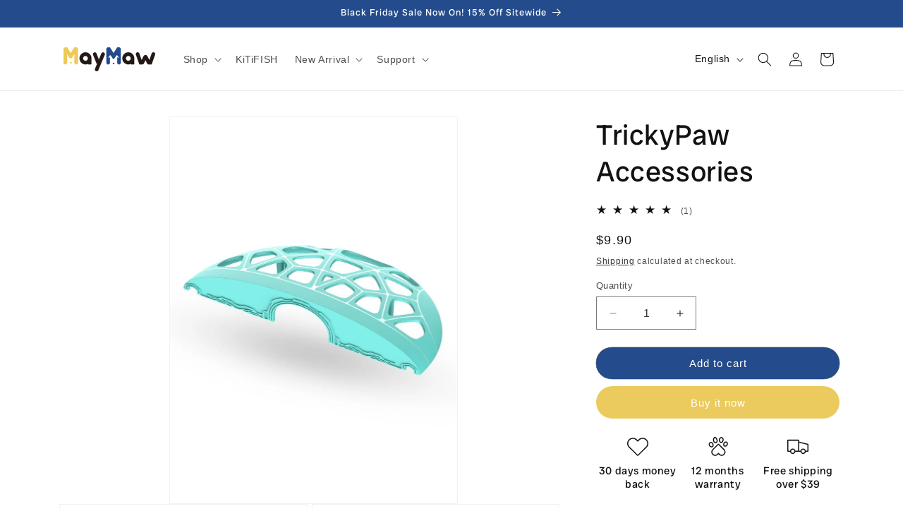

--- FILE ---
content_type: application/x-javascript
request_url: https://sz-sino-study.oss-cn-shenzhen.aliyuncs.com/userassets/shopify-sino-script-manager/www-maymaw-com.js?shop=www-maymaw-com.myshopify.com
body_size: 505
content:
(function() {
  if ('USERASSETS_SINO_SCRIPTS' in window) {
    return;
  }
  
  window.USERASSETS_SINO_SCRIPTS = [{"collection":"0","shopName":"www-maymaw-com","pixelId":"AW-10780513322/4959CI6yt5ADEKqoxpQo","platform":"Google Conversion","eventTypes":["page_view"],"collectionTitle":"all-Main"},{"collection":"0","shopName":"www-maymaw-com","pixelId":"AW-10780513322/C9XGCJSyt5ADEKqoxpQo","platform":"Google Conversion","eventTypes":["add_to_cart"],"collectionTitle":"all-Main"},{"collection":"0","shopName":"www-maymaw-com","pixelId":"AW-10780513322/mJQdCJGyt5ADEKqoxpQo","platform":"Google Conversion","eventTypes":["purchase"],"collectionTitle":"all-Main"},{"collection":"0","shopName":"www-maymaw-com","pixelId":"AW-10780513322/pQ8oCJeyt5ADEKqoxpQo","platform":"Google Conversion","eventTypes":["begin_checkout"],"collectionTitle":"all-Main"}];
  
  var s = document.createElement('script');
  s.src = '//growth-static.sinoclick.com/track-code-sdk/sdk/sdk-0.0.1.js';
  s.type = 'text/javascript';
  s.onload = function() {
    window._spPixel(window.USERASSETS_SINO_SCRIPTS);
  };
  
  var tag = document.getElementsByTagName('script')[0];
  tag.parentNode.insertBefore(s, tag);
})();

--- FILE ---
content_type: text/javascript
request_url: https://cdn-sf.vitals.app/assets/js/bundle-a8d927d4f3a84991846b8b6e835eefb1.js
body_size: 110061
content:
var vitals_country_code='US';window.vtlsBuildId='57255';var vitalsLibrary;(()=>{var t={39890:(t,e,n)=>{"use strict";n.d(e,{A:()=>o});var i=n(58578);var r=n.n(i)()(!1);r.push([t.id,":root {\n\t/* Neutral Shades Primitives */\n\t--vtl-neutral-120: #1b1b1b;\n\t--vtl-neutral-110: #1e1e1e;\n\t--vtl-neutral-100: #222;\n\t--vtl-neutral-90: #363636;\n\t--vtl-neutral-80: #4a4a4a;\n\t--vtl-neutral-75: #444;\n\t--vtl-neutral-70: #5e5e5e;\n\t--vtl-neutral-60: #727272;\n\t--vtl-neutral-50: #868686;\n\t--vtl-neutral-40: #9a9a9a;\n\t--vtl-neutral-30: #aeaeae;\n\t--vtl-neutral-20: #c2c2c2;\n\t--vtl-neutral-10: #d6d6d6;\n\t--vtl-neutral-05: #eaeaea;\n\t--vtl-neutral-04: #eee;\n\t--vtl-neutral-03: #f8f8f8;\n\t--vtl-neutral-02: #fdfdfd;\n\t--vtl-neutral-01: #fff;\n\n\t/* Alpha Black Shades Primitives */\n\t--vtl-alpha-black-100: rgba(34, 34, 34, 1);\n\t--vtl-alpha-black-90: rgba(34, 34, 34, 0.9);\n\t--vtl-alpha-black-80: rgba(34, 34, 34, 0.8);\n\t--vtl-alpha-black-70: rgba(34, 34, 34, 0.7);\n\t--vtl-alpha-black-60: rgba(34, 34, 34, 0.6);\n\t--vtl-alpha-black-50: rgba(34, 34, 34, 0.5);\n\t--vtl-alpha-black-40: rgba(34, 34, 34, 0.4);\n\t--vtl-alpha-black-30: rgba(34, 34, 34, 0.3);\n\t--vtl-alpha-black-20: rgba(34, 34, 34, 0.2);\n\t--vtl-alpha-black-15: rgba(34, 34, 34, 0.15);\n\t--vtl-alpha-black-10: rgba(34, 34, 34, 0.1);\n\t--vtl-alpha-black-05: rgba(34, 34, 34, 0.05);\n\t--vtl-alpha-black-04: rgba(34, 34, 34, 0.04);\n\t--vtl-alpha-black-03: rgba(34, 34, 34, 0.03);\n\t--vtl-alpha-black-02: rgba(34, 34, 34, 0.02);\n\t--vtl-alpha-black-00: rgba(34, 34, 34, 0);\n\n\t/* Alpha White Shades Primitives */\n\t--vtl-alpha-white-100: rgba(255, 255, 255, 1);\n\t--vtl-alpha-white-90: rgba(255, 255, 255, 0.9);\n\t--vtl-alpha-white-80: rgba(255, 255, 255, 0.8);\n\t--vtl-alpha-white-70: rgba(255, 255, 255, 0.7);\n\t--vtl-alpha-white-60: rgba(255, 255, 255, 0.6);\n\t--vtl-alpha-white-50: rgba(255, 255, 255, 0.5);\n\t--vtl-alpha-white-40: rgba(255, 255, 255, 0.4);\n\t--vtl-alpha-white-30: rgba(255, 255, 255, 0.3);\n\t--vtl-alpha-white-20: rgba(255, 255, 255, 0.2);\n\t--vtl-alpha-white-15: rgba(255, 255, 255, 0.15);\n\t--vtl-alpha-white-10: rgba(255, 255, 255, 0.1);\n\t--vtl-alpha-white-05: rgba(255, 255, 255, 0.05);\n\t--vtl-alpha-white-04: rgba(255, 255, 255, 0.04);\n\t--vtl-alpha-white-03: rgba(255, 255, 255, 0.03);\n\t--vtl-alpha-white-02: rgba(255, 255, 255, 0.02);\n\t--vtl-alpha-white-00: rgba(255, 255, 255, 0);\n\n\t/* Red Shades Primitives */\n\t--vtl-red-180: #2e0600;\n\t--vtl-red-170: #450800;\n\t--vtl-red-150: #730e00;\n\t--vtl-red-130: #a01400;\n\t--vtl-red-120: #b71600;\n\t--vtl-red-110: #ce1900;\n\t--vtl-red-100: #e51c00;\n\t--vtl-red-90: #e8331a;\n\t--vtl-red-80: #ea4933;\n\t--vtl-red-70: #ed604d;\n\t--vtl-red-60: #ef7766;\n\t--vtl-red-50: #f28d80;\n\t--vtl-red-40: #f5a499;\n\t--vtl-red-30: #f7bbb2;\n\t--vtl-red-20: #fad2cc;\n\t--vtl-red-10: #fce8e5;\n\t--vtl-red-05: #fef4f2;\n\t--vtl-red-02: #fefafa;\n\n\t/* Blue Shades Primitives */\n\t--vtl-blue-180: #00172f;\n\t--vtl-blue-170: #002246;\n\t--vtl-blue-150: #003975;\n\t--vtl-blue-130: #004fa3;\n\t--vtl-blue-120: #005aba;\n\t--vtl-blue-110: #0066d2;\n\t--vtl-blue-100: #0071e9;\n\t--vtl-blue-90: #1a7feb;\n\t--vtl-blue-80: #338ded;\n\t--vtl-blue-70: #4d9cf0;\n\t--vtl-blue-60: #66aaf2;\n\t--vtl-blue-50: #80b8f4;\n\t--vtl-blue-40: #99c6f6;\n\t--vtl-blue-30: #b2d4f8;\n\t--vtl-blue-20: #cce3fb;\n\t--vtl-blue-10: #e5f1fd;\n\t--vtl-blue-05: #f2f8fe;\n\t--vtl-blue-02: #fafcff;\n\n\t/* Yellow Shades Primitives */\n\t--vtl-yellow-180: #332901;\n\t--vtl-yellow-170: #4d3e02;\n\t--vtl-yellow-150: #806704;\n\t--vtl-yellow-130: #b29005;\n\t--vtl-yellow-120: #cca506;\n\t--vtl-yellow-110: #e5b906;\n\t--vtl-yellow-100: #ffce07;\n\t--vtl-yellow-90: #ffd320;\n\t--vtl-yellow-80: #ffd839;\n\t--vtl-yellow-70: #ffdd51;\n\t--vtl-yellow-60: #ffe26a;\n\t--vtl-yellow-50: #ffe783;\n\t--vtl-yellow-40: #ffeb9c;\n\t--vtl-yellow-30: #fff0b5;\n\t--vtl-yellow-20: #fff5cd;\n\t--vtl-yellow-10: #fffae6;\n\t--vtl-yellow-05: #fffdf3;\n\t--vtl-yellow-02: #fffefa;\n\n\t/* Green Shades Primitives */\n\t--vtl-green-180: #073108;\n\t--vtl-green-170: #0a490c;\n\t--vtl-green-150: #117a14;\n\t--vtl-green-130: #18ab1c;\n\t--vtl-green-120: #1bc320;\n\t--vtl-green-110: #1fdc24;\n\t--vtl-green-100: #22f428;\n\t--vtl-green-90: #38f53e;\n\t--vtl-green-80: #4ef653;\n\t--vtl-green-70: #64f769;\n\t--vtl-green-60: #7af87e;\n\t--vtl-green-50: #90f993;\n\t--vtl-green-40: #a7fba9;\n\t--vtl-green-30: #bdfcbe;\n\t--vtl-green-20: #d3fdd4;\n\t--vtl-green-10: #e9fee9;\n\t--vtl-green-05: #f4fef4;\n\t--vtl-green-02: #fbfffb;\n\n\t/* Orange Shades Primitives */\n\t--vtl-orange-180: #331f00;\n\t--vtl-orange-170: #4d2e00;\n\t--vtl-orange-150: #804d00;\n\t--vtl-orange-130: #b26b00;\n\t--vtl-orange-120: #cc7a00;\n\t--vtl-orange-110: #e58a00;\n\t--vtl-orange-100: #f90;\n\t--vtl-orange-90: #ffa31a;\n\t--vtl-orange-80: #ffad33;\n\t--vtl-orange-70: #ffb84d;\n\t--vtl-orange-60: #ffc266;\n\t--vtl-orange-50: #ffcc80;\n\t--vtl-orange-40: #ffd699;\n\t--vtl-orange-30: #ffe0b2;\n\t--vtl-orange-20: #ffebcc;\n\t--vtl-orange-10: #fff5e5;\n\t--vtl-orange-05: #fffaf2;\n\t--vtl-orange-02: #fffdfa;\n}\n",""]);const o=r},98205:(t,e,n)=>{"use strict";n.d(e,{A:()=>o});var i=n(58578);var r=n.n(i)()(!1);r.push([t.id,":root {\n\t/* Size Primitives */\n\t--vtl-size-0: 0px;\n\t--vtl-size-1: 1px;\n\t--vtl-size-2: 2px;\n\t--vtl-size-4: 4px;\n\t--vtl-size-6: 6px;\n\t--vtl-size-8: 8px;\n\t--vtl-size-12: 12px;\n\t--vtl-size-14: 14px;\n\t--vtl-size-16: 16px;\n\t--vtl-size-18: 18px;\n\t--vtl-size-20: 20px;\n\t--vtl-size-24: 24px;\n\t--vtl-size-32: 32px;\n\t--vtl-size-40: 40px;\n\t--vtl-size-48: 48px;\n\t--vtl-size-52: 52px;\n\t--vtl-size-64: 64px;\n\t--vtl-size-80: 80px;\n\t--vtl-size-96: 96px;\n\t--vtl-size-112: 112px;\n\t--vtl-size-128: 128px;\n\t--vtl-size-464: 464px;\n\t--vtl-size-full: 9999px;\n}\n",""]);const o=r},38387:(t,e,n)=>{"use strict";n.d(e,{A:()=>o});var i=n(58578);var r=n.n(i)()(!1);r.push([t.id,":root {\n\t/* Border Radius Semantic Tokens */\n\t--vtl-border-radius-2: var(--vtl-size-2);\n\t--vtl-border-radius-4: var(--vtl-size-4);\n\t--vtl-border-radius-8: var(--vtl-size-8);\n\t--vtl-border-radius-12: var(--vtl-size-12);\n\t--vtl-border-radius-16: var(--vtl-size-16);\n\t--vtl-border-radius-20: var(--vtl-size-20);\n\t--vtl-border-radius-24: var(--vtl-size-24);\n\t--vtl-border-radius-full: var(--vtl-size-full);\n\n\t/* Border  Width Semantic Tokens */\n\t--vtl-border-width-0: var(--vtl-size-0);\n\t--vtl-border-width-1: var(--vtl-size-1);\n\t--vtl-border-width-2: var(--vtl-size-2);\n\t--vtl-border-width-4: var(--vtl-size-4);\n}\n",""]);const o=r},69265:(t,e,n)=>{"use strict";n.d(e,{A:()=>a});var i=n(58578);var r=n.n(i);var o=n(39890);var s=r()(!1);s.i(o.A);s.push([t.id,":root {\n\t/* Semantic Color Tokens - Light Theme */\n\n\t/* Fill */\n\t--vtl-color-bg-fill-default-on-light: var(--vtl-neutral-100);\n\t--vtl-color-bg-fill-tertiary-on-light: var(--vtl-neutral-05);\n\t--vtl-color-bg-fill-preview-tertiary-on-light: var(--vtl-neutral-04);\n\t--vtl-color-bg-fill-inverse-on-light: var(--vtl-neutral-01);\n\t--vtl-color-bg-fill-hover-on-light: var(--vtl-alpha-black-80);\n\t--vtl-color-bg-fill-disable-on-light: var(--vtl-neutral-10);\n\t--vtl-color-bg-fill-critical-on-light: var(--vtl-red-120);\n\t--vtl-color-bg-fill-promo-on-light: var(--vtl-red-100);\n\n\t/* Surface */\n\t--vtl-color-bg-surface-preview-product-container-on-light: var(--vtl-alpha-black-03);\n\t--vtl-color-bg-surface-default-on-light: var(--vtl-neutral-01);\n\t--vtl-color-bg-surface-secondary-on-light: var(--vtl-neutral-05);\n\t--vtl-color-bg-surface-tertiary-on-light: var(--vtl-neutral-03);\n\t--vtl-color-bg-surface-critical-on-light: var(--vtl-red-02);\n\t--vtl-color-bg-surface-modal-on-light: var(--vtl-neutral-01);\n\t--vtl-color-bg-surface-inverse-on-light: var(--vtl-neutral-100);\n\t--vtl-color-bg-surface-hover-on-light: var(--vtl-alpha-black-03);\n\t--vtl-color-bg-surface-selected-on-light: var(--vtl-alpha-black-05);\n\n\t/* Text */\n\t--vtl-color-text-default-on-light: var(--vtl-neutral-100);\n\t--vtl-color-text-hover-on-light: var(--vtl-alpha-black-70);\n\t--vtl-color-text-disable-on-light: var(--vtl-neutral-70);\n\t--vtl-color-text-primary-on-light: var(--vtl-neutral-80);\n\t--vtl-color-text-secondary-on-light: var(--vtl-neutral-60);\n\t--vtl-color-text-tertiary-on-light: var(--vtl-neutral-30);\n\t--vtl-color-text-on-bg-fill-on-light: var(--vtl-neutral-01);\n\t--vtl-color-text-critical-on-light: var(--vtl-red-110);\n\t--vtl-color-text-link-on-light: var(--vtl-blue-110);\n\t--vtl-color-text-preview-default-on-light: var(--vtl-alpha-black-60);\n\t--vtl-color-text-preview-heading-on-light: var(--vtl-alpha-black-100);\n\t--vtl-color-text-preview-body-on-light: var(--vtl-alpha-black-80);\n\t--vtl-color-text-preview-surface-on-light: var(--vtl-alpha-white-100);\n\t--vtl-color-text-promo-on-light: var(--vtl-red-110);\n\n\t/* Border */\n\t--vtl-color-border-default-on-light: var(--vtl-neutral-100);\n\t--vtl-color-border-primary-on-light: var(--vtl-neutral-70);\n\t--vtl-color-border-secondary-on-light: var(--vtl-neutral-30);\n\t--vtl-color-border-tertiary-on-light: var(--vtl-neutral-05);\n\t--vtl-color-border-alpha-tertiary-on-light: var(--vtl-alpha-black-05);\n\t--vtl-color-border-hover-on-light: var(--vtl-neutral-90);\n\t--vtl-color-border-disable-on-light: var(--vtl-neutral-10);\n\t--vtl-color-border-critical-on-light: var(--vtl-red-110);\n\t--vtl-color-border-preview-border-on-light: var(--vtl-alpha-black-60);\n\t--vtl-color-border-focus-on-light: var(--vtl-blue-100);\n\t--vtl-color-box-shadow-s-on-light: var(--vtl-alpha-black-05);\n\t--vtl-color-box-shadow-m-on-light: var(--vtl-alpha-black-10);\n\t--vtl-color-box-shadow-l-on-light: var(--vtl-alpha-black-15);\n\t--vtl-color-box-shadow-xl-on-light: var(--vtl-alpha-black-20);\n\n\t/* Icon */\n\t--vtl-color-icon-default-on-light: var(--vtl-neutral-100);\n\t--vtl-color-icon-tertiary-on-light: var(--vtl-neutral-20);\n\t--vtl-color-icon-disable-on-light: var(--vtl-neutral-60);\n\t--vtl-color-icon-stars-on-light: var(--vtl-yellow-100);\n\t--vtl-color-icon-success-on-light: var(--vtl-green-130);\n\t--vtl-color-icon-inverse-on-light: var(--vtl-neutral-01);\n\t--vtl-color-icon-button-surface-hover-on-light: var(--vtl-alpha-black-10);\n\n\t/* Semantic Color Tokens - Dark Theme ------------------------------------------------------------------------ */\n\n\t/* Fill */\n\t--vtl-color-bg-fill-default-on-dark: var(--vtl-neutral-10);\n\t--vtl-color-bg-fill-tertiary-on-dark: var(--vtl-neutral-70);\n\t--vtl-color-bg-fill-inverse-on-dark: var(--vtl-neutral-100);\n\t--vtl-color-bg-fill-hover-on-dark: var(--vtl-alpha-white-80);\n\t--vtl-color-bg-fill-disable-on-dark: var(--vtl-neutral-90);\n\t--vtl-color-bg-fill-critical-on-dark: var(--vtl-red-90);\n\t--vtl-color-bg-fill-preview-tertiary-on-dark: var(--vtl-neutral-75);\n\t--vtl-color-bg-fill-promo-on-dark: var(--vtl-red-90);\n\n\t/* Surface */\n\t--vtl-color-bg-surface-preview-product-container-on-dark: var(--vtl-alpha-white-03);\n\t--vtl-color-bg-surface-default-on-dark: var(--vtl-neutral-100);\n\t--vtl-color-bg-surface-secondary-on-dark: var(--vtl-neutral-01);\n\t--vtl-color-bg-surface-tertiary-on-dark: var(--vtl-neutral-80);\n\t--vtl-color-bg-surface-critical-on-dark: var(--vtl-red-60);\n\t--vtl-color-bg-surface-modal-on-dark: var(--vtl-neutral-01);\n\t--vtl-color-bg-surface-inverse-on-dark: var(--vtl-neutral-01);\n\t--vtl-color-bg-surface-hover-on-dark: var(--vtl-alpha-white-03);\n\t--vtl-color-bg-surface-selected-on-dark: var(--vtl-alpha-white-05);\n\n\t/* Text */\n\t--vtl-color-text-default-on-dark: var(--vtl-neutral-01);\n\t--vtl-color-text-hover-on-dark: var(--vtl-alpha-white-70);\n\t--vtl-color-text-disable-on-dark: var(--vtl-neutral-40);\n\t--vtl-color-text-primary-on-dark: var(--vtl-neutral-20);\n\t--vtl-color-text-secondary-on-dark: var(--vtl-neutral-40);\n\t--vtl-color-text-tertiary-on-dark: var(--vtl-neutral-60);\n\t--vtl-color-text-on-bg-fill-on-dark: var(--vtl-neutral-100);\n\t--vtl-color-text-critical-on-dark: var(--vtl-red-90);\n\t--vtl-color-text-link-on-dark: var(--vtl-blue-90);\n\t--vtl-color-text-preview-default-on-dark: var(--vtl-alpha-white-60);\n\t--vtl-color-text-preview-heading-on-dark: var(--vtl-alpha-white-100);\n\t--vtl-color-text-preview-body-on-dark: var(--vtl-alpha-white-80);\n\t--vtl-color-text-preview-surface-on-dark: var(--vtl-alpha-black-100);\n\t--vtl-color-text-promo-on-dark: var(--vtl-red-90);\n\n\t/* Border */\n\t--vtl-color-border-default-on-dark: var(--vtl-neutral-10);\n\t--vtl-color-border-primary-on-dark: var(--vtl-neutral-20);\n\t--vtl-color-border-secondary-on-dark: var(--vtl-neutral-50);\n\t--vtl-color-border-tertiary-on-dark: var(--vtl-neutral-70);\n\t--vtl-color-border-alpha-tertiary-on-dark: var(--vtl-alpha-white-05);\n\t--vtl-color-border-hover-on-dark: var(--vtl-alpha-black-10);\n\t--vtl-color-border-disable-on-dark: var(--vtl-alpha-white-20);\n\t--vtl-color-border-critical-on-dark: var(--vtl-red-90);\n\t--vtl-color-border-preview-border-on-dark: var(--vtl-alpha-white-60);\n\t--vtl-color-border-focus-on-dark: var(--vtl-blue-70);\n\t--vtl-color-box-shadow-s-on-dark: var(--vtl-alpha-white-05);\n\t--vtl-color-box-shadow-m-on-dark: var(--vtl-alpha-white-10);\n\t--vtl-color-box-shadow-l-on-dark: var(--vtl-alpha-white-15);\n\t--vtl-color-box-shadow-xl-on-dark: var(--vtl-alpha-white-20);\n\n\t/* Icon */\n\t--vtl-color-icon-default-on-dark: var(--vtl-neutral-01);\n\t--vtl-color-icon-tertiary-on-dark: var(--vtl-neutral-70);\n\t--vtl-color-icon-disable-on-dark: var(--vtl-alpha-white-50);\n\t--vtl-color-icon-stars-on-dark: var(--vtl-yellow-100);\n\t--vtl-color-icon-success-on-dark: var(--vtl-green-110);\n\t--vtl-color-icon-inverse-on-dark: var(--vtl-neutral-100);\n\t--vtl-color-icon-button-surface-hover-on-dark: var(--vtl-alpha-white-10);\n}\n",""]);const a=s},63543:(t,e,n)=>{"use strict";n.d(e,{A:()=>o});var i=n(58578);var r=n.n(i)()(!1);r.push([t.id,":root {\n\t/* px values */\n\t--vtl-space-0: var(--vtl-size-0);\n\t--vtl-space-1: var(--vtl-size-1);\n\t--vtl-space-2: var(--vtl-size-2);\n\t--vtl-space-4: var(--vtl-size-4);\n\t--vtl-space-6: var(--vtl-size-6);\n\t--vtl-space-8: var(--vtl-size-8);\n\t--vtl-space-12: var(--vtl-size-12);\n\t--vtl-space-16: var(--vtl-size-16);\n\t--vtl-space-20: var(--vtl-size-20);\n\t--vtl-space-24: var(--vtl-size-24);\n\t--vtl-space-32: var(--vtl-size-32);\n\t--vtl-space-40: var(--vtl-size-40);\n\t--vtl-space-48: var(--vtl-size-48);\n\t--vtl-space-64: var(--vtl-size-64);\n\t--vtl-space-80: var(--vtl-size-80);\n\t--vtl-space-96: var(--vtl-size-96);\n\t--vtl-space-112: var(--vtl-size-112);\n\t--vtl-space-128: var(--vtl-size-128);\n\t--vtl-space-464: var(--vtl-size-464);\n\t--vtl-space-full: var(--vtl-size-full);\n}\n",""]);const o=r},50854:(t,e,n)=>{"use strict";n.d(e,{A:()=>o});var i=n(58578);var r=n.n(i)()(!1);r.push([t.id,":root {\n\t/* Font Size Semantic Tokens */\n\t--vtl-font-size-12: var(--vtl-size-12);\n\t--vtl-font-size-14: var(--vtl-size-14);\n\t--vtl-font-size-16: var(--vtl-size-16);\n\t--vtl-font-size-18: var(--vtl-size-18);\n\t--vtl-font-size-20: var(--vtl-size-20);\n\t--vtl-font-size-24: var(--vtl-size-24);\n\t--vtl-font-size-32: var(--vtl-size-32);\n\t--vtl-font-size-40: var(--vtl-size-40);\n\t--vtl-font-size-48: var(--vtl-size-48);\n\t--vtl-font-size-52: var(--vtl-size-52);\n\t--vtl-font-size-64: var(--vtl-size-64);\n\n\t/* Font Weight Semantic Tokens */\n\t--vtl-font-weight-inherit: inherit;\n\t--vtl-font-weight-400: 400;\n\t--vtl-font-weight-600: 600;\n\t--vtl-font-weight-800: 800;\n\n\t/* Line Height Semantic Tokens */\n\t--vtl-line-height-140: 1.4;\n\t--vtl-line-height-150: 1.5;\n\n\t/* Text Decoration Semantic Tokens */\n\t--vtl-text-decoration-none: none;\n\t--vtl-text-decoration-underline: underline;\n\t--vtl-text-decoration-line-through: line-through;\n}\n\n/* Display Semantic Tokens */\n.vtl-text-display-l {\n\tfont-family: inherit;\n\tfont-size: var(--vtl-font-size-64);\n\tfont-weight: var(--vtl-font-weight-inherit);\n\tline-height: var(--vtl-line-height-150);\n\ttext-decoration: var(--vtl-text-decoration-none);\n}\n\n.vtl-text-display-l-bold {\n\tfont-family: inherit;\n\tfont-size: var(--vtl-font-size-64);\n\tfont-weight: var(--vtl-font-weight-800);\n\tline-height: var(--vtl-line-height-150);\n\ttext-decoration: var(--vtl-text-decoration-none);\n}\n\n.vtl-text-display-m {\n\tfont-family: inherit;\n\tfont-size: var(--vtl-font-size-52);\n\tfont-weight: var(--vtl-font-weight-inherit);\n\tline-height: var(--vtl-line-height-150);\n\ttext-decoration: var(--vtl-text-decoration-none);\n}\n\n.vtl-text-display-m-bold {\n\tfont-family: inherit;\n\tfont-size: var(--vtl-font-size-52);\n\tfont-weight: var(--vtl-font-weight-800);\n\tline-height: var(--vtl-line-height-150);\n\ttext-decoration: var(--vtl-text-decoration-none);\n}\n\n.vtl-text-display-s {\n\tfont-family: inherit;\n\tfont-size: var(--vtl-font-size-48);\n\tfont-weight: var(--vtl-font-weight-inherit);\n\tline-height: var(--vtl-line-height-150);\n\ttext-decoration: var(--vtl-text-decoration-none);\n}\n\n.vtl-text-display-s-bold {\n\tfont-family: inherit;\n\tfont-size: var(--vtl-font-size-48);\n\tfont-weight: var(--vtl-font-weight-800);\n\tline-height: var(--vtl-line-height-150);\n\ttext-decoration: var(--vtl-text-decoration-none);\n}\n\n/* Heading Semantic Tokens */\n.vtl-text-heading-3xl {\n\tfont-family: inherit;\n\tfont-size: var(--vtl-font-size-40);\n\tfont-weight: var(--vtl-font-weight-inherit);\n\tline-height: var(--vtl-line-height-140);\n\ttext-decoration: var(--vtl-text-decoration-none);\n}\n\n.vtl-text-heading-3xl-bold {\n\tfont-family: inherit;\n\tfont-size: var(--vtl-font-size-40);\n\tfont-weight: var(--vtl-font-weight-800);\n\tline-height: var(--vtl-line-height-140);\n\ttext-decoration: var(--vtl-text-decoration-none);\n}\n\n.vtl-text-heading-2xl {\n\tfont-family: inherit;\n\tfont-size: var(--vtl-font-size-32);\n\tfont-weight: var(--vtl-font-weight-inherit);\n\tline-height: var(--vtl-line-height-140);\n\ttext-decoration: var(--vtl-text-decoration-none);\n}\n\n.vtl-text-heading-2xl-bold {\n\tfont-family: inherit;\n\tfont-size: var(--vtl-font-size-32);\n\tfont-weight: var(--vtl-font-weight-800);\n\tline-height: var(--vtl-line-height-140);\n\ttext-decoration: var(--vtl-text-decoration-none);\n}\n\n.vtl-text-heading-xl {\n\tfont-family: inherit;\n\tfont-size: var(--vtl-font-size-24);\n\tfont-weight: var(--vtl-font-weight-inherit);\n\tline-height: var(--vtl-line-height-140);\n\ttext-decoration: var(--vtl-text-decoration-none);\n}\n\n.vtl-text-heading-xl-bold {\n\tfont-family: inherit;\n\tfont-size: var(--vtl-font-size-24);\n\tfont-weight: var(--vtl-font-weight-800);\n\tline-height: var(--vtl-line-height-140);\n\ttext-decoration: var(--vtl-text-decoration-none);\n}\n\n.vtl-text-heading-l {\n\tfont-family: inherit;\n\tfont-size: var(--vtl-font-size-20);\n\tfont-weight: var(--vtl-font-weight-inherit);\n\tline-height: var(--vtl-line-height-140);\n\ttext-decoration: var(--vtl-text-decoration-none);\n}\n\n.vtl-text-heading-l-bold {\n\tfont-family: inherit;\n\tfont-size: var(--vtl-font-size-20);\n\tfont-weight: var(--vtl-font-weight-800);\n\tline-height: var(--vtl-line-height-140);\n\ttext-decoration: var(--vtl-text-decoration-none);\n}\n\n.vtl-text-heading-m {\n\tfont-family: inherit;\n\tfont-size: var(--vtl-font-size-18);\n\tfont-weight: var(--vtl-font-weight-inherit);\n\tline-height: var(--vtl-line-height-140);\n\ttext-decoration: var(--vtl-text-decoration-none);\n}\n\n.vtl-text-heading-m-bold {\n\tfont-family: inherit;\n\tfont-size: var(--vtl-font-size-18);\n\tfont-weight: var(--vtl-font-weight-800);\n\tline-height: var(--vtl-line-height-140);\n\ttext-decoration: var(--vtl-text-decoration-none);\n}\n\n.vtl-text-heading-s {\n\tfont-family: inherit;\n\tfont-size: var(--vtl-font-size-14);\n\tfont-weight: var(--vtl-font-weight-inherit);\n\tline-height: var(--vtl-line-height-140);\n\ttext-decoration: var(--vtl-text-decoration-none);\n}\n\n.vtl-text-heading-s-bold {\n\tfont-family: inherit;\n\tfont-size: var(--vtl-font-size-14);\n\tfont-weight: var(--vtl-font-weight-800);\n\tline-height: var(--vtl-line-height-140);\n\ttext-decoration: var(--vtl-text-decoration-none);\n}\n\n/* Body Tokens */\n.vtl-text-body-l {\n\tfont-family: inherit;\n\tfont-size: var(--vtl-font-size-18);\n\tfont-weight: var(--vtl-font-weight-400);\n\tline-height: var(--vtl-line-height-140);\n\ttext-decoration: var(--vtl-text-decoration-none);\n}\n\n.vtl-text-body-l-underline {\n\tfont-family: inherit;\n\tfont-size: var(--vtl-font-size-18);\n\tfont-weight: var(--vtl-font-weight-400);\n\tline-height: var(--vtl-line-height-140);\n\ttext-decoration: var(--vtl-text-decoration-underline);\n}\n\n.vtl-text-body-l-strike {\n\tfont-family: inherit;\n\tfont-size: var(--vtl-font-size-18);\n\tfont-weight: var(--vtl-font-weight-400);\n\tline-height: var(--vtl-line-height-140);\n\ttext-decoration: var(--vtl-text-decoration-line-through);\n}\n\n.vtl-text-body-l-semibold {\n\tfont-family: inherit;\n\tfont-size: var(--vtl-font-size-18);\n\tfont-weight: var(--vtl-font-weight-600);\n\tline-height: var(--vtl-line-height-140);\n\ttext-decoration: var(--vtl-text-decoration-none);\n}\n\n.vtl-text-body-m {\n\tfont-family: inherit;\n\tfont-size: var(--vtl-font-size-16);\n\tfont-weight: var(--vtl-font-weight-400);\n\tline-height: var(--vtl-line-height-140);\n\ttext-decoration: var(--vtl-text-decoration-none);\n}\n\n.vtl-text-body-m-underline {\n\tfont-family: inherit;\n\tfont-size: var(--vtl-font-size-16);\n\tfont-weight: var(--vtl-font-weight-400);\n\tline-height: var(--vtl-line-height-140);\n\ttext-decoration: var(--vtl-text-decoration-underline);\n}\n\n.vtl-text-body-m-strike {\n\tfont-family: inherit;\n\tfont-size: var(--vtl-font-size-16);\n\tfont-weight: var(--vtl-font-weight-400);\n\tline-height: var(--vtl-line-height-140);\n\ttext-decoration: var(--vtl-text-decoration-line-through);\n}\n\n.vtl-text-body-m-semibold {\n\tfont-family: inherit;\n\tfont-size: var(--vtl-font-size-16);\n\tfont-weight: var(--vtl-font-weight-600);\n\tline-height: var(--vtl-line-height-140);\n\ttext-decoration: var(--vtl-text-decoration-none);\n}\n\n.vtl-text-body-s {\n\tfont-family: inherit;\n\tfont-size: var(--vtl-font-size-14);\n\tfont-weight: var(--vtl-font-weight-400);\n\tline-height: var(--vtl-line-height-140);\n\ttext-decoration: var(--vtl-text-decoration-none);\n}\n\n.vtl-text-body-s-underline {\n\tfont-family: inherit;\n\tfont-size: var(--vtl-font-size-14);\n\tfont-weight: var(--vtl-font-weight-400);\n\tline-height: var(--vtl-line-height-140);\n\ttext-decoration: var(--vtl-text-decoration-underline);\n}\n\n.vtl-text-body-s-strike {\n\tfont-family: inherit;\n\tfont-size: var(--vtl-font-size-14);\n\tfont-weight: var(--vtl-font-weight-400);\n\tline-height: var(--vtl-line-height-140);\n\ttext-decoration: var(--vtl-text-decoration-line-through);\n}\n\n.vtl-text-body-s-semibold {\n\tfont-family: inherit;\n\tfont-size: var(--vtl-font-size-14);\n\tfont-weight: var(--vtl-font-weight-600);\n\tline-height: var(--vtl-line-height-140);\n\ttext-decoration: var(--vtl-text-decoration-none);\n}\n\n.vtl-text-body-xs {\n\tfont-family: inherit;\n\tfont-size: var(--vtl-font-size-12);\n\tfont-weight: var(--vtl-font-weight-400);\n\tline-height: var(--vtl-line-height-140);\n\ttext-decoration: var(--vtl-text-decoration-none);\n}\n\n.vtl-text-body-xs-semibold {\n\tfont-family: inherit;\n\tfont-size: var(--vtl-font-size-12);\n\tfont-weight: var(--vtl-font-weight-600);\n\tline-height: var(--vtl-line-height-140);\n\ttext-decoration: var(--vtl-text-decoration-none);\n}\n",""]);const o=r},78851:(t,e,n)=>{"use strict";n.d(e,{A:()=>d});var i=n(58578);var r=n.n(i);var o=n(98205);var s=n(63543);var a=n(50854);var c=n(69265);var l=n(38387);var u=r()(!1);u.i(o.A);u.i(s.A);u.i(a.A);u.i(c.A);u.i(l.A);u.push([t.id,".vitals-img{position:relative;float:left;width:100%;height:250px;background-position:50% 50%;background-repeat:no-repeat;background-size:cover;margin:0 0 20px}.vitals-img img{object-fit:contain;height:98%;box-shadow:1px 1px 5px rgba(146,146,146,.2);border-radius:5px}.vt-hidden{display:none}.vt-hide-scale-fade{transition:transform 300ms cubic-bezier(0.075, 0.82, 0.165, 1),opacity 300ms cubic-bezier(0.25, 0.46, 0.45, 0.94);transform:scale(0);opacity:0}#vitals-end-section{max-width:1200px;width:100%;margin:0 auto}.vtl-anl-v2{max-width:0;max-height:0;width:0;height:0;position:absolute}.vitals-loader{border:2px solid rgba(0,0,0,.12);border-left-color:#4c4c4c;animation:loader-spin .7s infinite linear;position:relative;display:inline-block;vertical-align:top;border-radius:50%;width:23px;height:23px;color:rgba(0,0,0,0)}@keyframes loader-spin{0%{transform:rotate(0deg)}100%{transform:rotate(360deg)}}@media only screen and (max-width: 768px){.vitals-img{height:200px}}@media only screen and (max-width: 425px){.vitals-img{height:150px}}.vitals-mobile-header{display:flex;align-items:center;justify-content:space-between;width:100%;padding:5px 20px;height:50px}.vitals-mobile-back{top:0;left:0;z-index:3;background-color:#fff;width:40px;height:40px;display:flex;cursor:pointer;align-items:center}.vitals-mobile-back svg{color:#000;font-size:18px;width:1em;height:1em}.vitals-desktop-back{height:40px;width:40px;cursor:pointer;position:absolute;top:-40px;right:0;z-index:2;line-height:0}.vitals-desktop-back svg{color:#fff;font-size:32px;width:1em;height:1em}@media(min-width: 1024px){.vitals-desktop-back:hover{opacity:.6}}.vitals-slider-prev,.vitals-slider-next{cursor:pointer;-webkit-user-select:none;user-select:none;position:absolute;top:50%;transform:translateY(-50%);text-align:center;line-height:0}@media(min-width: 1024px){.vitals-slider-prev:hover,.vitals-slider-next:hover{opacity:.6}}.vitals-slider-prev svg,.vitals-slider-next svg{color:#fff;font-size:32px;width:1em;height:1em}.vtl-g-not-scrollable{overflow-y:hidden !important}.vtl-g-clickable{cursor:pointer}.vtl-g-hidden{display:none}.vtl-grecaptcha-v3{visibility:hidden}.vtl-proxy-generic-page-content{max-width:1200px;width:100%;margin:0 auto}@keyframes animateHighlightByUrl{0%{outline-offset:1rem;outline:rgba(0,0,0,0) solid 2px}50%{outline-offset:1rem;outline:#826af9 solid 2px}100%{outline-offset:1rem;outline:rgba(0,0,0,0) solid 2px}}.vtl-highlighted-by-url{animation:animateHighlightByUrl 1.5s linear 2;animation-delay:.5s}.Vtl-AppBlock{width:100%}",""]);const d=u},87390:(t,e,n)=>{"use strict";n.d(e,{A:()=>o});var i=n(58578);var r=n.n(i)()(!1);r.push([t.id,".Vtl-ShopifyEditorWrapper{position:relative;flex-direction:column}.Vtl-ShopifyEditorWrapper__Overlay{border:2px solid #8b79fd;width:100%;height:100%;position:absolute;left:0;top:0;display:none}.Vtl-ShopifyEditorWrapper__Header{min-height:22px;display:none;flex-direction:row;position:absolute;transform:translateY(-100%);padding:3px 5px;z-index:1;font-size:12px;line-height:16px;color:#fff;background:#8b79fd;border-top-left-radius:4px;border-top-right-radius:4px;font-family:-apple-system,BlinkMacSystemFont,\"San Francisco\",\"Segoe UI\",Roboto,\"Helvetica Neue\",sans-serif;align-items:center}.Vtl-ShopifyEditorWrapper__Info{margin-right:4px;font-size:16px}",""]);const o=r},10675:(t,e,n)=>{"use strict";n.d(e,{A:()=>o});var i=n(58578);var r=n.n(i)()(!1);r.push([t.id,".vtls-temporary-container{display:none}",""]);const o=r},58578:t=>{"use strict";t.exports=function(t){var e=[];e.toString=function(){return this.map(function(e){var n=function(t,e){var n=t[1]||'';var i=t[3];if(!i)return n;if(e&&'function'==typeof btoa){var r=(s=i,a=btoa(unescape(encodeURIComponent(JSON.stringify(s)))),c="sourceMappingURL=data:application/json;charset=utf-8;base64,".concat(a),"/*# ".concat(c," */"));var o=i.sources.map(function(t){return"/*# sourceURL=".concat(i.sourceRoot||'').concat(t," */")});return[n].concat(o).concat([r]).join('\n')}var s,a,c;return[n].join('\n')}(e,t);return e[2]?"@media ".concat(e[2]," {").concat(n,"}"):n}).join('')};e.i=function(t,n,i){'string'==typeof t&&(t=[[null,t,'']]);var r={};if(i)for(var o=0;o<this.length;o++){var s=this[o][0];null!=s&&(r[s]=!0)}for(var a=0;a<t.length;a++){var c=[].concat(t[a]);if(!i||!r[c[0]]){n&&(c[2]?c[2]="".concat(n," and ").concat(c[2]):c[2]=n);e.push(c)}}};return e}},46084:t=>{"use strict";var e=Object.getOwnPropertySymbols;var n=Object.prototype.hasOwnProperty;var i=Object.prototype.propertyIsEnumerable;t.exports=function(){try{if(!Object.assign)return!1;var t=new String('abc');t[5]='de';if('5'===Object.getOwnPropertyNames(t)[0])return!1;var e={};for(var n=0;n<10;n++)e['_'+String.fromCharCode(n)]=n;if('0123456789'!==Object.getOwnPropertyNames(e).map(function(t){return e[t]}).join(''))return!1;var i={};'abcdefghijklmnopqrst'.split('').forEach(function(t){i[t]=t});return'abcdefghijklmnopqrst'===Object.keys(Object.assign({},i)).join('')}catch(t){return!1}}()?Object.assign:function(t,r){var o;var s=function(t){if(null==t)throw new TypeError('Object.assign cannot be called with null or undefined');return Object(t)}(t);var a;for(var c=1;c<arguments.length;c++){o=Object(arguments[c]);for(var l in o)n.call(o,l)&&(s[l]=o[l]);if(e){a=e(o);for(var u=0;u<a.length;u++)i.call(o,a[u])&&(s[a[u]]=o[a[u]])}}return s}},35859:(t,e,n)=>{var i=n(65341),r=n(76617);function o(t,e){for(var n in e)t[n]=e[n];return t}function s(t,e){for(var n in t)if("__source"!==n&&!(n in e))return!0;for(var i in e)if("__source"!==i&&t[i]!==e[i])return!0;return!1}function a(t,e){var n=e(),i=r.useState({t:{__:n,u:e}}),o=i[0].t,s=i[1];return r.useLayoutEffect(function(){o.__=n,o.u=e,c(o)&&s({t:o})},[t,n,e]),r.useEffect(function(){return c(o)&&s({t:o}),t(function(){c(o)&&s({t:o})})},[t]),n}function c(t){var e,n,i=t.u,r=t.__;try{var o=i();return!((e=r)===(n=o)&&(0!==e||1/e==1/n)||e!=e&&n!=n)}catch(t){return!0}}function l(t){t()}function u(t){return t}function d(){return[!1,l]}var f=r.useLayoutEffect;function h(t,e){this.props=t,this.context=e}function p(t,e){function n(t){var n=this.props.ref,i=n==t.ref;return!i&&n&&(n.call?n(null):n.current=null),e?!e(this.props,t)||!i:s(this.props,t)}function r(e){return this.shouldComponentUpdate=n,i.createElement(t,e)}return r.displayName="Memo("+(t.displayName||t.name)+")",r.prototype.isReactComponent=!0,r.__f=!0,r}(h.prototype=new i.Component).isPureReactComponent=!0,h.prototype.shouldComponentUpdate=function(t,e){return s(this.props,t)||s(this.state,e)};var v=i.options.__b;i.options.__b=function(t){t.type&&t.type.__f&&t.ref&&(t.props.ref=t.ref,t.ref=null),v&&v(t)};var m="undefined"!=typeof Symbol&&Symbol.for&&Symbol.for("react.forward_ref")||3911;function g(t){function e(e){var n=o({},e);return delete n.ref,t(n,e.ref||null)}return e.$$typeof=m,e.render=e,e.prototype.isReactComponent=e.__f=!0,e.displayName="ForwardRef("+(t.displayName||t.name)+")",e}var _=function(t,e){return null==t?null:i.toChildArray(i.toChildArray(t).map(e))},y={map:_,forEach:_,count:function(t){return t?i.toChildArray(t).length:0},only:function(t){var e=i.toChildArray(t);if(1!==e.length)throw"Children.only";return e[0]},toArray:i.toChildArray},b=i.options.__e;i.options.__e=function(t,e,n,i){if(t.then)for(var r,o=e;o=o.__;)if((r=o.__c)&&r.__c)return null==e.__e&&(e.__e=n.__e,e.__k=n.__k),r.__c(t,e);b(t,e,n,i)};var w=i.options.unmount;function S(t,e,n){return t&&(t.__c&&t.__c.__H&&(t.__c.__H.__.forEach(function(t){"function"==typeof t.__c&&t.__c()}),t.__c.__H=null),null!=(t=o({},t)).__c&&(t.__c.__P===n&&(t.__c.__P=e),t.__c=null),t.__k=t.__k&&t.__k.map(function(t){return S(t,e,n)})),t}function x(t,e,n){return t&&n&&(t.__v=null,t.__k=t.__k&&t.__k.map(function(t){return x(t,e,n)}),t.__c&&t.__c.__P===e&&(t.__e&&n.appendChild(t.__e),t.__c.__e=!0,t.__c.__P=n)),t}function E(){this.__u=0,this.o=null,this.__b=null}function O(t){var e=t.__.__c;return e&&e.__a&&e.__a(t)}function C(t){var e,n,r;function o(o){if(e||(e=t()).then(function(t){n=t.default||t},function(t){r=t}),r)throw r;if(!n)throw e;return i.createElement(n,o)}return o.displayName="Lazy",o.__f=!0,o}function T(){this.i=null,this.l=null}i.options.unmount=function(t){var e=t.__c;e&&e.__R&&e.__R(),e&&32&t.__u&&(t.type=null),w&&w(t)},(E.prototype=new i.Component).__c=function(t,e){var n=e.__c,i=this;null==i.o&&(i.o=[]),i.o.push(n);var r=O(i.__v),o=!1,s=function(){o||(o=!0,n.__R=null,r?r(a):a())};n.__R=s;var a=function(){if(! --i.__u){if(i.state.__a){var t=i.state.__a;i.__v.__k[0]=x(t,t.__c.__P,t.__c.__O)}var e;for(i.setState({__a:i.__b=null});e=i.o.pop();)e.forceUpdate()}};i.__u++||32&e.__u||i.setState({__a:i.__b=i.__v.__k[0]}),t.then(s,s)},E.prototype.componentWillUnmount=function(){this.o=[]},E.prototype.render=function(t,e){if(this.__b){if(this.__v.__k){var n=document.createElement("div"),r=this.__v.__k[0].__c;this.__v.__k[0]=S(this.__b,n,r.__O=r.__P)}this.__b=null}var o=e.__a&&i.createElement(i.Fragment,null,t.fallback);return o&&(o.__u&=-33),[i.createElement(i.Fragment,null,e.__a?null:t.children),o]};var k=function(t,e,n){if(++n[1]===n[0]&&t.l.delete(e),t.props.revealOrder&&("t"!==t.props.revealOrder[0]||!t.l.size))for(n=t.i;n;){for(;n.length>3;)n.pop()();if(n[1]<n[0])break;t.i=n=n[2]}};function A(t){return this.getChildContext=function(){return t.context},t.children}function D(t){var e=this,n=t.p;e.componentWillUnmount=function(){i.render(null,e.h),e.h=null,e.p=null},e.p&&e.p!==n&&e.componentWillUnmount(),e.h||(e.p=n,e.h={nodeType:1,parentNode:n,childNodes:[],contains:function(){return!0},appendChild:function(t){this.childNodes.push(t),e.p.appendChild(t)},insertBefore:function(t,n){this.childNodes.push(t),e.p.insertBefore(t,n)},removeChild:function(t){this.childNodes.splice(this.childNodes.indexOf(t)>>>1,1),e.p.removeChild(t)}}),i.render(i.createElement(A,{context:e.context},t.__v),e.h)}function U(t,e){var n=i.createElement(D,{__v:t,p:e});return n.containerInfo=e,n}(T.prototype=new i.Component).__a=function(t){var e=this,n=O(e.__v),i=e.l.get(t);return i[0]++,function(r){var o=function(){e.props.revealOrder?(i.push(r),k(e,t,i)):r()};n?n(o):o()}},T.prototype.render=function(t){this.i=null,this.l=new Map;var e=i.toChildArray(t.children);t.revealOrder&&"b"===t.revealOrder[0]&&e.reverse();for(var n=e.length;n--;)this.l.set(e[n],this.i=[1,0,this.i]);return t.children},T.prototype.componentDidUpdate=T.prototype.componentDidMount=function(){var t=this;this.l.forEach(function(e,n){k(t,n,e)})};var L="undefined"!=typeof Symbol&&Symbol.for&&Symbol.for("react.element")||60103,M=/^(?:accent|alignment|arabic|baseline|cap|clip(?!PathU)|color|dominant|fill|flood|font|glyph(?!R)|horiz|image(!S)|letter|lighting|marker(?!H|W|U)|overline|paint|pointer|shape|stop|strikethrough|stroke|text(?!L)|transform|underline|unicode|units|v|vector|vert|word|writing|x(?!C))[A-Z]/,P=/^on(Ani|Tra|Tou|BeforeInp|Compo)/,B=/[A-Z0-9]/g,H="undefined"!=typeof document,N=function(t){return("undefined"!=typeof Symbol&&"symbol"==typeof Symbol()?/fil|che|rad/:/fil|che|ra/).test(t)};function R(t,e,n){return null==e.__k&&(e.textContent=""),i.render(t,e),"function"==typeof n&&n(),t?t.__c:null}function I(t,e,n){return i.hydrate(t,e),"function"==typeof n&&n(),t?t.__c:null}i.Component.prototype.isReactComponent={},["componentWillMount","componentWillReceiveProps","componentWillUpdate"].forEach(function(t){Object.defineProperty(i.Component.prototype,t,{configurable:!0,get:function(){return this["V36"+t]},set:function(e){Object.defineProperty(this,t,{configurable:!0,writable:!0,value:e})}})});var X=i.options.event;function j(){}function $(){return this.cancelBubble}function z(){return this.defaultPrevented}i.options.event=function(t){return X&&(t=X(t)),t.persist=j,t.isPropagationStopped=$,t.isDefaultPrevented=z,t.nativeEvent=t};var W,V={enumerable:!1,configurable:!0,get:function(){return this.class}},J=i.options.vnode;i.options.vnode=function(t){"string"==typeof t.type&&function(t){var e=t.props,n=t.type,r={},o=-1===n.indexOf("-");for(var s in e){var a=e[s];if(!("value"===s&&"defaultValue"in e&&null==a||H&&"children"===s&&"noscript"===n||"class"===s||"className"===s)){var c=s.toLowerCase();"defaultValue"===s&&"value"in e&&null==e.value?s="value":"download"===s&&!0===a?a="":"translate"===c&&"no"===a?a=!1:"o"===c[0]&&"n"===c[1]?"ondoubleclick"===c?s="ondblclick":"onchange"!==c||"input"!==n&&"textarea"!==n||N(e.type)?"onfocus"===c?s="onfocusin":"onblur"===c?s="onfocusout":P.test(s)&&(s=c):c=s="oninput":o&&M.test(s)?s=s.replace(B,"-$&").toLowerCase():null===a&&(a=void 0),"oninput"===c&&r[s=c]&&(s="oninputCapture"),r[s]=a}}"select"==n&&r.multiple&&Array.isArray(r.value)&&(r.value=i.toChildArray(e.children).forEach(function(t){t.props.selected=-1!=r.value.indexOf(t.props.value)})),"select"==n&&null!=r.defaultValue&&(r.value=i.toChildArray(e.children).forEach(function(t){t.props.selected=r.multiple?-1!=r.defaultValue.indexOf(t.props.value):r.defaultValue==t.props.value})),e.class&&!e.className?(r.class=e.class,Object.defineProperty(r,"className",V)):(e.className&&!e.class||e.class&&e.className)&&(r.class=r.className=e.className),t.props=r}(t),t.$$typeof=L,J&&J(t)};var F=i.options.__r;i.options.__r=function(t){F&&F(t),W=t.__c};var Y=i.options.diffed;i.options.diffed=function(t){Y&&Y(t);var e=t.props,n=t.__e;null!=n&&"textarea"===t.type&&"value"in e&&e.value!==n.value&&(n.value=null==e.value?"":e.value),W=null};var G={ReactCurrentDispatcher:{current:{readContext:function(t){return W.__n[t.__c].props.value},useCallback:r.useCallback,useContext:r.useContext,useDebugValue:r.useDebugValue,useDeferredValue:u,useEffect:r.useEffect,useId:r.useId,useImperativeHandle:r.useImperativeHandle,useInsertionEffect:f,useLayoutEffect:r.useLayoutEffect,useMemo:r.useMemo,useReducer:r.useReducer,useRef:r.useRef,useState:r.useState,useSyncExternalStore:a,useTransition:d}}};function Q(t){return i.createElement.bind(null,t)}function K(t){return!!t&&t.$$typeof===L}function q(t){return K(t)&&t.type===i.Fragment}function Z(t){return!!t&&!!t.displayName&&("string"==typeof t.displayName||t.displayName instanceof String)&&t.displayName.startsWith("Memo(")}function tt(t){return K(t)?i.cloneElement.apply(null,arguments):t}function et(t){return!!t.__k&&(i.render(null,t),!0)}function nt(t){return t&&(t.base||1===t.nodeType&&t)||null}var it=function(t,e){return t(e)},rt=function(t,e){return t(e)},ot=i.Fragment,st=K,at={useState:r.useState,useId:r.useId,useReducer:r.useReducer,useEffect:r.useEffect,useLayoutEffect:r.useLayoutEffect,useInsertionEffect:f,useTransition:d,useDeferredValue:u,useSyncExternalStore:a,startTransition:l,useRef:r.useRef,useImperativeHandle:r.useImperativeHandle,useMemo:r.useMemo,useCallback:r.useCallback,useContext:r.useContext,useDebugValue:r.useDebugValue,version:"18.3.1",Children:y,render:R,hydrate:I,unmountComponentAtNode:et,createPortal:U,createElement:i.createElement,createContext:i.createContext,createFactory:Q,cloneElement:tt,createRef:i.createRef,Fragment:i.Fragment,isValidElement:K,isElement:st,isFragment:q,isMemo:Z,findDOMNode:nt,Component:i.Component,PureComponent:h,memo:p,forwardRef:g,flushSync:rt,unstable_batchedUpdates:it,StrictMode:ot,Suspense:E,SuspenseList:T,lazy:C,__SECRET_INTERNALS_DO_NOT_USE_OR_YOU_WILL_BE_FIRED:G};Object.defineProperty(e,"Component",{enumerable:!0,get:function(){return i.Component}}),Object.defineProperty(e,"Fragment",{enumerable:!0,get:function(){return i.Fragment}}),Object.defineProperty(e,"createContext",{enumerable:!0,get:function(){return i.createContext}}),Object.defineProperty(e,"createElement",{enumerable:!0,get:function(){return i.createElement}}),Object.defineProperty(e,"createRef",{enumerable:!0,get:function(){return i.createRef}}),e.Children=y,e.PureComponent=h,e.StrictMode=ot,e.Suspense=E,e.SuspenseList=T,e.__SECRET_INTERNALS_DO_NOT_USE_OR_YOU_WILL_BE_FIRED=G,e.cloneElement=tt,e.createFactory=Q,e.createPortal=U,e.default=at,e.findDOMNode=nt,e.flushSync=rt,e.forwardRef=g,e.hydrate=I,e.isElement=st,e.isFragment=q,e.isMemo=Z,e.isValidElement=K,e.lazy=C,e.memo=p,e.render=R,e.startTransition=l,e.unmountComponentAtNode=et,e.unstable_batchedUpdates=it,e.useDeferredValue=u,e.useInsertionEffect=f,e.useSyncExternalStore=a,e.useTransition=d,e.version="18.3.1",Object.keys(r).forEach(function(t){"default"===t||e.hasOwnProperty(t)||Object.defineProperty(e,t,{enumerable:!0,get:function(){return r[t]}})})},65341:(t,e,n)=>{"use strict";n.r(e);n.d(e,{Component:()=>C,Fragment:()=>O,cloneElement:()=>Y,createContext:()=>G,createElement:()=>S,createRef:()=>E,h:()=>S,hydrate:()=>F,isValidElement:()=>s,options:()=>r,render:()=>J,toChildArray:()=>P});var i,r,o,s,a,c,l,u,d,f,h,p,v,m={},g=[],_=/acit|ex(?:s|g|n|p|$)|rph|grid|ows|mnc|ntw|ine[ch]|zoo|^ord|itera/i,y=Array.isArray;function b(t,e){for(var n in e)t[n]=e[n];return t}function w(t){t&&t.parentNode&&t.parentNode.removeChild(t)}function S(t,e,n){var r,o,s,a={};for(s in e)"key"==s?r=e[s]:"ref"==s?o=e[s]:a[s]=e[s];if(arguments.length>2&&(a.children=arguments.length>3?i.call(arguments,2):n),"function"==typeof t&&null!=t.defaultProps)for(s in t.defaultProps)void 0===a[s]&&(a[s]=t.defaultProps[s]);return x(t,a,r,o,null)}function x(t,e,n,i,s){var a={type:t,props:e,key:n,ref:i,__k:null,__:null,__b:0,__e:null,__c:null,constructor:void 0,__v:null==s?++o:s,__i:-1,__u:0};return null==s&&null!=r.vnode&&r.vnode(a),a}function E(){return{current:null}}function O(t){return t.children}function C(t,e){this.props=t,this.context=e}function T(t,e){if(null==e)return t.__?T(t.__,t.__i+1):null;for(var n;e<t.__k.length;e++)if(null!=(n=t.__k[e])&&null!=n.__e)return n.__e;return"function"==typeof t.type?T(t):null}function k(t){var e,n;if(null!=(t=t.__)&&null!=t.__c){for(t.__e=t.__c.base=null,e=0;e<t.__k.length;e++)if(null!=(n=t.__k[e])&&null!=n.__e){t.__e=t.__c.base=n.__e;break}return k(t)}}function A(t){(!t.__d&&(t.__d=!0)&&a.push(t)&&!D.__r++||c!==r.debounceRendering)&&((c=r.debounceRendering)||l)(D)}function D(){for(var t,e,n,i,o,s,c,l=1;a.length;)a.length>l&&a.sort(u),t=a.shift(),l=a.length,t.__d&&(n=void 0,o=(i=(e=t).__v).__e,s=[],c=[],e.__P&&((n=b({},i)).__v=i.__v+1,r.vnode&&r.vnode(n),I(e.__P,n,i,e.__n,e.__P.namespaceURI,32&i.__u?[o]:null,s,null==o?T(i):o,!!(32&i.__u),c),n.__v=i.__v,n.__.__k[n.__i]=n,X(s,n,c),n.__e!=o&&k(n)));D.__r=0}function U(t,e,n,i,r,o,s,a,c,l,u){var d,f,h,p,v,_,y=i&&i.__k||g,b=e.length;for(c=L(n,e,y,c,b),d=0;d<b;d++)null!=(h=n.__k[d])&&(f=-1===h.__i?m:y[h.__i]||m,h.__i=d,_=I(t,h,f,r,o,s,a,c,l,u),p=h.__e,h.ref&&f.ref!=h.ref&&(f.ref&&z(f.ref,null,h),u.push(h.ref,h.__c||p,h)),null==v&&null!=p&&(v=p),4&h.__u||f.__k===h.__k?c=M(h,c,t):"function"==typeof h.type&&void 0!==_?c=_:p&&(c=p.nextSibling),h.__u&=-7);return n.__e=v,c}function L(t,e,n,i,r){var o,s,a,c,l,u=n.length,d=u,f=0;for(t.__k=new Array(r),o=0;o<r;o++)null!=(s=e[o])&&"boolean"!=typeof s&&"function"!=typeof s?(c=o+f,(s=t.__k[o]="string"==typeof s||"number"==typeof s||"bigint"==typeof s||s.constructor==String?x(null,s,null,null,null):y(s)?x(O,{children:s},null,null,null):void 0===s.constructor&&s.__b>0?x(s.type,s.props,s.key,s.ref?s.ref:null,s.__v):s).__=t,s.__b=t.__b+1,a=null,-1!==(l=s.__i=B(s,n,c,d))&&(d--,(a=n[l])&&(a.__u|=2)),null==a||null===a.__v?(-1==l&&(r>u?f--:r<u&&f++),"function"!=typeof s.type&&(s.__u|=4)):l!=c&&(l==c-1?f--:l==c+1?f++:(l>c?f--:f++,s.__u|=4))):t.__k[o]=null;if(d)for(o=0;o<u;o++)null!=(a=n[o])&&!(2&a.__u)&&(a.__e==i&&(i=T(a)),W(a,a));return i}function M(t,e,n){var i,r;if("function"==typeof t.type){for(i=t.__k,r=0;i&&r<i.length;r++)i[r]&&(i[r].__=t,e=M(i[r],e,n));return e}t.__e!=e&&(e&&t.type&&!n.contains(e)&&(e=T(t)),n.insertBefore(t.__e,e||null),e=t.__e);do{e=e&&e.nextSibling}while(null!=e&&8==e.nodeType);return e}function P(t,e){return e=e||[],null==t||"boolean"==typeof t||(y(t)?t.some(function(t){P(t,e)}):e.push(t)),e}function B(t,e,n,i){var r,o,s=t.key,a=t.type,c=e[n];if(null===c&&null==t.key||c&&s==c.key&&a===c.type&&!(2&c.__u))return n;if(i>(null==c||2&c.__u?0:1))for(r=n-1,o=n+1;r>=0||o<e.length;){if(r>=0){if((c=e[r])&&!(2&c.__u)&&s==c.key&&a===c.type)return r;r--}if(o<e.length){if((c=e[o])&&!(2&c.__u)&&s==c.key&&a===c.type)return o;o++}}return-1}function H(t,e,n){"-"==e[0]?t.setProperty(e,null==n?"":n):t[e]=null==n?"":"number"!=typeof n||_.test(e)?n:n+"px"}function N(t,e,n,i,r){var o;t:if("style"==e)if("string"==typeof n)t.style.cssText=n;else{if("string"==typeof i&&(t.style.cssText=i=""),i)for(e in i)n&&e in n||H(t.style,e,"");if(n)for(e in n)i&&n[e]===i[e]||H(t.style,e,n[e])}else if("o"==e[0]&&"n"==e[1])o=e!=(e=e.replace(d,"$1")),e=e.toLowerCase()in t||"onFocusOut"==e||"onFocusIn"==e?e.toLowerCase().slice(2):e.slice(2),t.l||(t.l={}),t.l[e+o]=n,n?i?n.t=i.t:(n.t=f,t.addEventListener(e,o?p:h,o)):t.removeEventListener(e,o?p:h,o);else{if("http://www.w3.org/2000/svg"==r)e=e.replace(/xlink(H|:h)/,"h").replace(/sName$/,"s");else if("width"!=e&&"height"!=e&&"href"!=e&&"list"!=e&&"form"!=e&&"tabIndex"!=e&&"download"!=e&&"rowSpan"!=e&&"colSpan"!=e&&"role"!=e&&"popover"!=e&&e in t)try{t[e]=null==n?"":n;break t}catch(t){}"function"==typeof n||(null==n||!1===n&&"-"!=e[4]?t.removeAttribute(e):t.setAttribute(e,"popover"==e&&1==n?"":n))}}function R(t){return function(e){if(this.l){var n=this.l[e.type+t];if(null==e.u)e.u=f++;else if(e.u<n.t)return;return n(r.event?r.event(e):e)}}}function I(t,e,n,i,o,s,a,c,l,u){var d,f,h,p,v,m,g,_,S,x,E,T,k,A,D,L,M,P=e.type;if(void 0!==e.constructor)return null;128&n.__u&&(l=!!(32&n.__u),s=[c=e.__e=n.__e]),(d=r.__b)&&d(e);t:if("function"==typeof P)try{if(_=e.props,S="prototype"in P&&P.prototype.render,x=(d=P.contextType)&&i[d.__c],E=d?x?x.props.value:d.__:i,n.__c?g=(f=e.__c=n.__c).__=f.__E:(S?e.__c=f=new P(_,E):(e.__c=f=new C(_,E),f.constructor=P,f.render=V),x&&x.sub(f),f.props=_,f.state||(f.state={}),f.context=E,f.__n=i,h=f.__d=!0,f.__h=[],f._sb=[]),S&&null==f.__s&&(f.__s=f.state),S&&null!=P.getDerivedStateFromProps&&(f.__s==f.state&&(f.__s=b({},f.__s)),b(f.__s,P.getDerivedStateFromProps(_,f.__s))),p=f.props,v=f.state,f.__v=e,h)S&&null==P.getDerivedStateFromProps&&null!=f.componentWillMount&&f.componentWillMount(),S&&null!=f.componentDidMount&&f.__h.push(f.componentDidMount);else{if(S&&null==P.getDerivedStateFromProps&&_!==p&&null!=f.componentWillReceiveProps&&f.componentWillReceiveProps(_,E),!f.__e&&(null!=f.shouldComponentUpdate&&!1===f.shouldComponentUpdate(_,f.__s,E)||e.__v==n.__v)){for(e.__v!=n.__v&&(f.props=_,f.state=f.__s,f.__d=!1),e.__e=n.__e,e.__k=n.__k,e.__k.some(function(t){t&&(t.__=e)}),T=0;T<f._sb.length;T++)f.__h.push(f._sb[T]);f._sb=[],f.__h.length&&a.push(f);break t}null!=f.componentWillUpdate&&f.componentWillUpdate(_,f.__s,E),S&&null!=f.componentDidUpdate&&f.__h.push(function(){f.componentDidUpdate(p,v,m)})}if(f.context=E,f.props=_,f.__P=t,f.__e=!1,k=r.__r,A=0,S){for(f.state=f.__s,f.__d=!1,k&&k(e),d=f.render(f.props,f.state,f.context),D=0;D<f._sb.length;D++)f.__h.push(f._sb[D]);f._sb=[]}else do{f.__d=!1,k&&k(e),d=f.render(f.props,f.state,f.context),f.state=f.__s}while(f.__d&&++A<25);f.state=f.__s,null!=f.getChildContext&&(i=b(b({},i),f.getChildContext())),S&&!h&&null!=f.getSnapshotBeforeUpdate&&(m=f.getSnapshotBeforeUpdate(p,v)),L=d,null!=d&&d.type===O&&null==d.key&&(L=j(d.props.children)),c=U(t,y(L)?L:[L],e,n,i,o,s,a,c,l,u),f.base=e.__e,e.__u&=-161,f.__h.length&&a.push(f),g&&(f.__E=f.__=null)}catch(t){if(e.__v=null,l||null!=s)if(t.then){for(e.__u|=l?160:128;c&&8==c.nodeType&&c.nextSibling;)c=c.nextSibling;s[s.indexOf(c)]=null,e.__e=c}else for(M=s.length;M--;)w(s[M]);else e.__e=n.__e,e.__k=n.__k;r.__e(t,e,n)}else null==s&&e.__v==n.__v?(e.__k=n.__k,e.__e=n.__e):c=e.__e=$(n.__e,e,n,i,o,s,a,l,u);return(d=r.diffed)&&d(e),128&e.__u?void 0:c}function X(t,e,n){for(var i=0;i<n.length;i++)z(n[i],n[++i],n[++i]);r.__c&&r.__c(e,t),t.some(function(e){try{t=e.__h,e.__h=[],t.some(function(t){t.call(e)})}catch(t){r.__e(t,e.__v)}})}function j(t){return"object"!=typeof t||null==t?t:y(t)?t.map(j):b({},t)}function $(t,e,n,o,s,a,c,l,u){var d,f,h,p,v,g,_,b=n.props,S=e.props,x=e.type;if("svg"==x?s="http://www.w3.org/2000/svg":"math"==x?s="http://www.w3.org/1998/Math/MathML":s||(s="http://www.w3.org/1999/xhtml"),null!=a)for(d=0;d<a.length;d++)if((v=a[d])&&"setAttribute"in v==!!x&&(x?v.localName==x:3==v.nodeType)){t=v,a[d]=null;break}if(null==t){if(null==x)return document.createTextNode(S);t=document.createElementNS(s,x,S.is&&S),l&&(r.__m&&r.__m(e,a),l=!1),a=null}if(null===x)b===S||l&&t.data===S||(t.data=S);else{if(a=a&&i.call(t.childNodes),b=n.props||m,!l&&null!=a)for(b={},d=0;d<t.attributes.length;d++)b[(v=t.attributes[d]).name]=v.value;for(d in b)if(v=b[d],"children"==d);else if("dangerouslySetInnerHTML"==d)h=v;else if(!(d in S)){if("value"==d&&"defaultValue"in S||"checked"==d&&"defaultChecked"in S)continue;N(t,d,null,v,s)}for(d in S)v=S[d],"children"==d?p=v:"dangerouslySetInnerHTML"==d?f=v:"value"==d?g=v:"checked"==d?_=v:l&&"function"!=typeof v||b[d]===v||N(t,d,v,b[d],s);if(f)l||h&&(f.__html===h.__html||f.__html===t.innerHTML)||(t.innerHTML=f.__html),e.__k=[];else if(h&&(t.innerHTML=""),U("template"===e.type?t.content:t,y(p)?p:[p],e,n,o,"foreignObject"==x?"http://www.w3.org/1999/xhtml":s,a,c,a?a[0]:n.__k&&T(n,0),l,u),null!=a)for(d=a.length;d--;)w(a[d]);l||(d="value","progress"==x&&null==g?t.removeAttribute("value"):void 0!==g&&(g!==t[d]||"progress"==x&&!g||"option"==x&&g!==b[d])&&N(t,d,g,b[d],s),d="checked",void 0!==_&&_!==t[d]&&N(t,d,_,b[d],s))}return t}function z(t,e,n){try{if("function"==typeof t){var i="function"==typeof t.__u;i&&t.__u(),i&&null==e||(t.__u=t(e))}else t.current=e}catch(t){r.__e(t,n)}}function W(t,e,n){var i,o;if(r.unmount&&r.unmount(t),(i=t.ref)&&(i.current&&i.current!==t.__e||z(i,null,e)),null!=(i=t.__c)){if(i.componentWillUnmount)try{i.componentWillUnmount()}catch(t){r.__e(t,e)}i.base=i.__P=null}if(i=t.__k)for(o=0;o<i.length;o++)i[o]&&W(i[o],e,n||"function"!=typeof t.type);n||w(t.__e),t.__c=t.__=t.__e=void 0}function V(t,e,n){return this.constructor(t,n)}function J(t,e,n){var o,s,a,c;e==document&&(e=document.documentElement),r.__&&r.__(t,e),s=(o="function"==typeof n)?null:n&&n.__k||e.__k,a=[],c=[],I(e,t=(!o&&n||e).__k=S(O,null,[t]),s||m,m,e.namespaceURI,!o&&n?[n]:s?null:e.firstChild?i.call(e.childNodes):null,a,!o&&n?n:s?s.__e:e.firstChild,o,c),X(a,t,c)}function F(t,e){J(t,e,F)}function Y(t,e,n){var r,o,s,a,c=b({},t.props);for(s in t.type&&t.type.defaultProps&&(a=t.type.defaultProps),e)"key"==s?r=e[s]:"ref"==s?o=e[s]:c[s]=void 0===e[s]&&void 0!==a?a[s]:e[s];return arguments.length>2&&(c.children=arguments.length>3?i.call(arguments,2):n),x(t.type,c,r||t.key,o||t.ref,null)}function G(t){function e(t){var n,i;return this.getChildContext||(n=new Set,(i={})[e.__c]=this,this.getChildContext=function(){return i},this.componentWillUnmount=function(){n=null},this.shouldComponentUpdate=function(t){this.props.value!==t.value&&n.forEach(function(t){t.__e=!0,A(t)})},this.sub=function(t){n.add(t);var e=t.componentWillUnmount;t.componentWillUnmount=function(){n&&n.delete(t),e&&e.call(t)}}),t.children}return e.__c="__cC"+v++,e.__=t,e.Provider=e.__l=(e.Consumer=function(t,e){return t.children(e)}).contextType=e,e}i=g.slice,r={__e:function(t,e,n,i){for(var r,o,s;e=e.__;)if((r=e.__c)&&!r.__)try{if((o=r.constructor)&&null!=o.getDerivedStateFromError&&(r.setState(o.getDerivedStateFromError(t)),s=r.__d),null!=r.componentDidCatch&&(r.componentDidCatch(t,i||{}),s=r.__d),s)return r.__E=r}catch(e){t=e}throw t}},o=0,s=function(t){return null!=t&&null==t.constructor},C.prototype.setState=function(t,e){var n;n=null!=this.__s&&this.__s!==this.state?this.__s:this.__s=b({},this.state),"function"==typeof t&&(t=t(b({},n),this.props)),t&&b(n,t),null!=t&&this.__v&&(e&&this._sb.push(e),A(this))},C.prototype.forceUpdate=function(t){this.__v&&(this.__e=!0,t&&this.__h.push(t),A(this))},C.prototype.render=O,a=[],l="function"==typeof Promise?Promise.prototype.then.bind(Promise.resolve()):setTimeout,u=function(t,e){return t.__v.__b-e.__v.__b},D.__r=0,d=/(PointerCapture)$|Capture$/i,f=0,h=R(!1),p=R(!0),v=0},76617:(t,e,n)=>{"use strict";n.r(e);n.d(e,{useCallback:()=>O,useContext:()=>C,useDebugValue:()=>T,useEffect:()=>b,useErrorBoundary:()=>k,useId:()=>A,useImperativeHandle:()=>x,useLayoutEffect:()=>w,useMemo:()=>E,useReducer:()=>y,useRef:()=>S,useState:()=>_});var i=n(65341);var r,o,s,a,c=0,l=[],u=i.options,d=u.__b,f=u.__r,h=u.diffed,p=u.__c,v=u.unmount,m=u.__;function g(t,e){u.__h&&u.__h(o,t,c||e),c=0;var n=o.__H||(o.__H={__:[],__h:[]});return t>=n.__.length&&n.__.push({}),n.__[t]}function _(t){return c=1,y(H,t)}function y(t,e,n){var i=g(r++,2);if(i.t=t,!i.__c&&(i.__=[n?n(e):H(void 0,e),function(t){var e=i.__N?i.__N[0]:i.__[0],n=i.t(e,t);e!==n&&(i.__N=[n,i.__[1]],i.__c.setState({}))}],i.__c=o,!o.__f)){var s=function(t,e,n){if(!i.__c.__H)return!0;var r=i.__c.__H.__.filter(function(t){return!!t.__c});if(r.every(function(t){return!t.__N}))return!a||a.call(this,t,e,n);var o=i.__c.props!==t;return r.forEach(function(t){if(t.__N){var e=t.__[0];t.__=t.__N,t.__N=void 0,e!==t.__[0]&&(o=!0)}}),a&&a.call(this,t,e,n)||o};o.__f=!0;var a=o.shouldComponentUpdate,c=o.componentWillUpdate;o.componentWillUpdate=function(t,e,n){if(this.__e){var i=a;a=void 0,s(t,e,n),a=i}c&&c.call(this,t,e,n)},o.shouldComponentUpdate=s}return i.__N||i.__}function b(t,e){var n=g(r++,3);!u.__s&&B(n.__H,e)&&(n.__=t,n.u=e,o.__H.__h.push(n))}function w(t,e){var n=g(r++,4);!u.__s&&B(n.__H,e)&&(n.__=t,n.u=e,o.__h.push(n))}function S(t){return c=5,E(function(){return{current:t}},[])}function x(t,e,n){c=6,w(function(){if("function"==typeof t){var n=t(e());return function(){t(null),n&&"function"==typeof n&&n()}}if(t)return t.current=e(),function(){return t.current=null}},null==n?n:n.concat(t))}function E(t,e){var n=g(r++,7);return B(n.__H,e)&&(n.__=t(),n.__H=e,n.__h=t),n.__}function O(t,e){return c=8,E(function(){return t},e)}function C(t){var e=o.context[t.__c],n=g(r++,9);return n.c=t,e?(null==n.__&&(n.__=!0,e.sub(o)),e.props.value):t.__}function T(t,e){u.useDebugValue&&u.useDebugValue(e?e(t):t)}function k(t){var e=g(r++,10),n=_();return e.__=t,o.componentDidCatch||(o.componentDidCatch=function(t,i){e.__&&e.__(t,i),n[1](t)}),[n[0],function(){n[1](void 0)}]}function A(){var t=g(r++,11);if(!t.__){for(var e=o.__v;null!==e&&!e.__m&&null!==e.__;)e=e.__;var n=e.__m||(e.__m=[0,0]);t.__="P"+n[0]+"-"+n[1]++}return t.__}function D(){for(var t;t=l.shift();)if(t.__P&&t.__H)try{t.__H.__h.forEach(M),t.__H.__h.forEach(P),t.__H.__h=[]}catch(e){t.__H.__h=[],u.__e(e,t.__v)}}u.__b=function(t){o=null,d&&d(t)},u.__=function(t,e){t&&e.__k&&e.__k.__m&&(t.__m=e.__k.__m),m&&m(t,e)},u.__r=function(t){f&&f(t),r=0;var e=(o=t.__c).__H;e&&(s===o?(e.__h=[],o.__h=[],e.__.forEach(function(t){t.__N&&(t.__=t.__N),t.u=t.__N=void 0})):(e.__h.forEach(M),e.__h.forEach(P),e.__h=[],r=0)),s=o},u.diffed=function(t){h&&h(t);var e=t.__c;e&&e.__H&&(e.__H.__h.length&&(1!==l.push(e)&&a===u.requestAnimationFrame||((a=u.requestAnimationFrame)||L)(D)),e.__H.__.forEach(function(t){t.u&&(t.__H=t.u),t.u=void 0})),s=o=null},u.__c=function(t,e){e.some(function(t){try{t.__h.forEach(M),t.__h=t.__h.filter(function(t){return!t.__||P(t)})}catch(n){e.some(function(t){t.__h&&(t.__h=[])}),e=[],u.__e(n,t.__v)}}),p&&p(t,e)},u.unmount=function(t){v&&v(t);var e,n=t.__c;n&&n.__H&&(n.__H.__.forEach(function(t){try{M(t)}catch(t){e=t}}),n.__H=void 0,e&&u.__e(e,n.__v))};var U="function"==typeof requestAnimationFrame;function L(t){var e,n=function(){clearTimeout(i),U&&cancelAnimationFrame(e),setTimeout(t)},i=setTimeout(n,100);U&&(e=requestAnimationFrame(n))}function M(t){var e=o,n=t.__c;"function"==typeof n&&(t.__c=void 0,n()),o=e}function P(t){var e=o;t.__c=t.__(),o=e}function B(t,e){return!t||t.length!==e.length||e.some(function(e,n){return e!==t[n]})}function H(t,e){return"function"==typeof e?e(t):e}},28262:(t,e,n)=>{var i=n(46084);function r(t){var e=typeof t;return'function'===e||'object'===e&&!!t}function o(t){return'string'==typeof t}function s(t){return t.split(/\s+/g).filter(function(t){return 0!==t.length})}function a(t){return o(t)&&''!==t?s(t):t&&t.length?t.reduce(function(t,e){return e?t.concat(s(e)):t},[]):r(t)?(e=t,Object.keys(e).reduce(function(t,n){var i=e[n];'function'==typeof i&&(i=i());return i?t.concat(s(n)):t},[])):[];var e}function c(t){return function(e){o(e)&&(e={name:e});var n=(e=i({prefix:'',modifierDelimiter:'--',outputIsString:!1},t,e)).prefix+e.name;var s=e.modifierDelimiter;var c=e.outputIsString;return function(t,e,i){var o;if(r(t)){o=t.element;e=t.modifiers||t.modifier;i=t.extra}else o=t;var l=o?n+'__'+o:n;var u=[l].concat(a(e).map(function(t){return l+s+t})).concat(a(i)).join(' ').trim();return c?u:{className:u}}}}var l=c({});l.withDefaults=c;t.exports=l},75097:(t,e,n)=>{"use strict";n.d(e,{X:()=>i});class i{constructor(t){this.W58=t||{}}L74(t){for(const e in t)t.hasOwnProperty(e)&&this.W58&&this.W58.hasOwnProperty(e)&&(this.W58[e]=t[e]);this.q79(this.W58)}W59(){}V37(){return''}L75(t){this.S24=t}q79(t){this.S24&&this.S24.forEach(e=>null==e?void 0:e.L74(t))}}},59424:(t,e,n)=>{"use strict";n.d(e,{Z:()=>s,p:()=>a});var i=n(52817);var r=n(30991);var o=n(13735);function s(t=0){const e=new Promise(e=>{setTimeout(e,t)});const n=e.then.bind(e);const s=t=>{try{return t()}catch(e){i.aU.p8(e,new i.fz(r.Ui,{msg:(0,o.X5)(e),fn:String(t),stk:(0,o.yf)(e)},(0,o.yf)(e)))}};e.then=(t,e)=>n(t&&s.bind(null,t),e&&s.bind(null,e));return e}function a(t,e){return t.reduce((t,n,i)=>e?t+e(n,i):t+String(n),'')}},79278:(t,e,n)=>{"use strict";n.d(e,{z:()=>i});class i extends Error{constructor(t,e){super(`Failed loading chunk: ${t instanceof Error?t.message:t}; ${e}`);this.prevError=t;Object.setPrototypeOf(this,i.prototype)}}},99017:(t,e,n)=>{"use strict";n.d(e,{a:()=>o});var i=n(21076);var r=n(79278);class o{constructor(t){this.options=t;this.T84=0}X76(){return(0,i.sH)(this,void 0,void 0,function*(){this.q80||(this.q80=this.J11());return this.q80})}J11(){return(0,i.sH)(this,void 0,void 0,function*(){const t=yield this.S26();return this.G56(t)})}S26(){return(0,i.sH)(this,void 0,void 0,function*(){this.y56||(this.y56=this.B15());return this.y56})}B15(){return(0,i.sH)(this,void 0,void 0,function*(){try{return yield this.options.Q26()}catch(t){this.T84+=1;if(this.T84>5)throw new r.z(t,this.options.id);yield new Promise(t=>{setTimeout(()=>{t(void 0)},200)});return this.B15()}})}}},50032:(t,e,n)=>{"use strict";n.d(e,{U:()=>s,m:()=>o});var i=n(21076);var r=n(99017);var o;!function(t){t.W60="class";t.S27="function"}(o||(o={}));class s extends r.a{constructor(t){super(t);this.options=t}y57(){return(0,i.sH)(this,void 0,void 0,function*(){this.options.J12&&(yield Promise.all(Array.from(this.options.J12).map(t=>(0,i.sH)(this,[t],void 0,function*({getLoader:t}){var e;yield null===(e=t())||void 0===e?void 0:e.X76()}))))})}J11(){const t=Object.create(null,{J11:{get:()=>super.J11}});return(0,i.sH)(this,void 0,void 0,function*(){yield this.y57();return t.J11.call(this)})}G56(t){return this.options.X77===o.W60?new t:t()}}},60081:(t,e,n)=>{"use strict";n.d(e,{J:()=>u});var i=n(24373);var r=n(51198);var o=n(96112);var s=n.n(o);var a=n(40207);var c=n(87390);const l=(0,i.s)('ShopifyEditorWrapper');function u(t){r.hL.V38('vtl-createShopifyWidgetWrapper',c.A.toString());const e=s()(`<div class="${l()}"/>`);const n=s()(`<div class="${l('Content')}"/>`);const i=s()(`\n\t\t<div class="${l('Overlay')}" />\n\t`);const{appName:o}=(0,a.rQ)();const u=s()(`\n\t\t<div class="${l('Header')}">\n\t\t\tApp automatically added with ${o}. To change position, add it to a new Section/Block using left panel.\n\t\t</div>`);e.on('mouseenter',()=>{var t;if(null===(t=window.Shopify)||void 0===t?void 0:t.inspectMode){i.css('display','flex');u.css('display','flex')}});e.on('mouseleave',()=>{i.css('display','none');u.css('display','none')});e.prepend(u);e.prepend(i);e.append(n);t.replaceWith(e);n.append(t)}},50943:(t,e,n)=>{"use strict";n.d(e,{Rb:()=>o,TG:()=>r,VT:()=>i,p2:()=>s});const i={AF:'AFN',AL:'ALL',AQ:'USD',DZ:'DZD',AS:'USD',AD:'EUR',AO:'AOA',AG:'XCD',AZ:'AZN',AR:'ARS',AU:'AUD',AT:'EUR',BS:'BSD',BH:'BHD',BD:'BDT',AM:'AMD',BB:'BBD',BE:'EUR',BM:'BMD',BT:'BTN',BO:'BOB',BA:'BAM',BW:'BWP',BV:'NOK',BR:'BRL',BZ:'BZD',IO:'USD',SB:'SBD',VG:'USD',BN:'BND',BG:'BGN',MM:'MMK',BI:'BIF',BY:'BYN',KH:'KHR',CM:'XAF',CA:'CAD',CV:'CVE',KY:'KYD',CF:'XAF',LK:'LKR',TD:'XAF',CL:'CLP',CN:'CNY',TW:'TWD',CX:'AUD',CC:'AUD',CO:'COP',KM:'KMF',YT:'EUR',CG:'XAF',CD:'CDF',CK:'NZD',CR:'CRC',HR:'EUR',CU:'CUP',CY:'EUR',CZ:'CZK',BJ:'XOF',DK:'DKK',DM:'XCD',DO:'DOP',EC:'USD',SV:'SVC',GQ:'XAF',ET:'ETB',ER:'ERN',EE:'EUR',FO:'DKK',FK:'FKP',GS:'GBP',FJ:'FJD',FI:'EUR',AX:'EUR',FR:'EUR',GF:'EUR',PF:'XPF',TF:'EUR',DJ:'DJF',GA:'XAF',GE:'GEL',GM:'GMD',PS:'ILS',DE:'EUR',GH:'GHS',GI:'GIP',KI:'AUD',GR:'EUR',GL:'DKK',GD:'XCD',GP:'EUR',GU:'USD',GT:'GTQ',GN:'GNF',GY:'GYD',HT:'HTG',HM:'AUD',VA:'EUR',HN:'HNL',HK:'HKD',HU:'HUF',IS:'ISK',IN:'INR',ID:'IDR',IR:'IRR',IQ:'IQD',IE:'EUR',IL:'ILS',IT:'EUR',CI:'XOF',JM:'JMD',JP:'JPY',KZ:'KZT',JO:'JOD',KE:'KES',KP:'KPW',KR:'KRW',KW:'KWD',KG:'KGS',LA:'LAK',LB:'LBP',LS:'LSL',LV:'EUR',LR:'LRD',LY:'LYD',LI:'CHF',LT:'EUR',LU:'EUR',MO:'MOP',MG:'MGA',MW:'MWK',MY:'MYR',MV:'MVR',ML:'XOF',MT:'EUR',MQ:'EUR',MR:'MRO',MU:'MUR',MX:'MXN',MC:'EUR',MN:'MNT',MD:'MDL',ME:'EUR',MS:'XCD',MA:'MAD',MZ:'MZN',OM:'OMR',NA:'NAD',NR:'AUD',NP:'NPR',NL:'EUR',CW:'ANG',AW:'AWG',SX:'ANG',BQ:'USD',NC:'XPF',VU:'VUV',NZ:'NZD',NI:'NIO',NE:'XOF',NG:'NGN',NU:'NZD',NF:'AUD',NO:'NOK',MP:'USD',UM:'USD',FM:'USD',MH:'USD',PW:'USD',PK:'PKR',PA:'PAB',PG:'PGK',PY:'PYG',PE:'PEN',PH:'PHP',PN:'NZD',PL:'PLN',PT:'EUR',GW:'XOF',TL:'USD',PR:'USD',QA:'QAR',RE:'EUR',RO:'RON',RU:'RUB',RW:'RWF',BL:'EUR',SH:'SHP',KN:'XCD',AI:'XCD',LC:'XCD',MF:'EUR',PM:'EUR',VC:'XCD',SM:'EUR',ST:'STD',SA:'SAR',SN:'XOF',RS:'RSD',SC:'SCR',SL:'SLL',SG:'SGD',SK:'EUR',VN:'VND',SI:'EUR',SO:'SOS',ZA:'ZAR',ZW:'USD',ES:'EUR',SS:'SDG',SD:'SDG',EH:'MAD',SR:'SRD',SJ:'NOK',SZ:'SZL',SE:'SEK',CH:'CHF',SY:'SYP',TJ:'TJS',TH:'THB',TG:'XOF',TK:'NZD',TO:'TOP',TT:'TTD',AE:'AED',TN:'TND',TR:'TRY',TM:'TMT',TC:'USD',TV:'AUD',UG:'UGX',UA:'UAH',MK:'MKD',EG:'EGP',GB:'GBP',GG:'GBP',JE:'JEP',IM:'GBP',TZ:'TZS',US:'USD',VI:'USD',BF:'XOF',UY:'UYU',UZ:'UZS',VE:'VEF',WF:'XPF',WS:'WST',YE:'YER',ZM:'ZMW',SQ:'EUR'};const r={USD:'US',GBP:'GB',EUR:'DE',AUD:'AU',NZD:'NZ',NOK:'NO',DKK:'DK',ILS:'IL',CHF:'CH'};const o=['AQ','AS','GU','MP','FM','MH','PW','PR','VI','SQ'];const s=['jpy','clp','vnd','kwd']},5855:(t,e,n)=>{"use strict";n.d(e,{AB:()=>d,DC:()=>s,Lm:()=>u,UV:()=>o,Y0:()=>a,lo:()=>c,mW:()=>f,nW:()=>p,ry:()=>r,t6:()=>h,td:()=>l,zr:()=>i});const i='/cart.js';const r='/cart/add';const o='/cart/change';const s='/cart/update';const a='/checkout';const c='/cart';const l='/discount';const u='/recommendations/products.json';const d='https://vitals.app/verified';const f="https://appsolve.io";const h="https://cse.vitals.co";const p='.json'},58024:(t,e,n)=>{"use strict";n.d(e,{BE:()=>m,GG:()=>h,Jw:()=>f,Jx:()=>a,Lv:()=>i,N6:()=>p,SI:()=>r,Uu:()=>S,_F:()=>w,aJ:()=>y,dB:()=>_,f9:()=>d,nH:()=>s,nT:()=>c,od:()=>v,oo:()=>o,qZ:()=>u,t7:()=>l,tu:()=>b,zf:()=>g});const i='vitals:CartUpdated';const r='vitals:CartUpdateFinish';const o='vitals:CurrentCartReady';const s='vitals:DiscountsLoaded';const a='vitals:RenderCarouselStars';const c='vitals:RenderCollectionSnippets';const l='vitals:TabsRendered';const u='vitals:TabsChanged';const d='vitals:VariantChanged';const f='vitals:AppInit';const h='detach.ScrollToFixed';const p='vitals.EventCartDiscountsApplied';const v='vitals:EventFbPixelsLoaded';const m='vitals.EventPixelEventTriggered';const g='vitals.checkoutStarted';const _='vitals.EventCartUpdateProcessComplete';const y='vitals:cart-drawer:opened';const b='vitals:cart-drawer:closed';const w='vitals:cart-drawer:checkoutClicked';const S='vitals:RenderProductLabels'},53338:(t,e,n)=>{"use strict";n.d(e,{X:()=>i,f:()=>r});var i;!function(t){t[t.O17=26]="O17";t[t.w5=17]="w5";t[t.y60=19]="y60";t[t.X78=99999]="X78";t[t.L77=10]="L77";t[t.J14=24]="J14";t[t.w6=12]="w6";t[t.J15=11]="J15";t[t.D79=3]="D79";t[t.w7=30]="w7";t[t.B17=33]="B17";t[t.D80=28]="D80";t[t.B18=7]="B18";t[t.q86=9]="q86";t[t.L78=13]="L78";t[t.G58=47]="G58";t[t.G59=25]="G59";t[t.y61=50]="y61";t[t.J16=5]="J16";t[t.J17=15]="J17";t[t.V39=52]="V39";t[t.Q28=45]="Q28";t[t.D81=32]="D81";t[t.D82=21]="D82";t[t.l65=210]="l65";t[t.B19=211]="B19";t[t.G60=54]="G60";t[t.O18=8]="O18";t[t.L79=14]="L79";t[t.D83=34]="D83";t[t.B20=22]="B20";t[t.Q29=4]="Q29";t[t.J18=44]="J18";t[t.G61=23]="G61";t[t.Q30=16]="Q30";t[t.G62=46]="G62";t[t.L80=1]="L80";t[t.G63=53]="G63";t[t.L81=99991]="L81";t[t.L82=99992]="L82";t[t.B21=99993]="B21";t[t.p13=99994]="p13";t[t.t42=99995]="t42";t[t.D84=51]="D84";t[t.B22=36]="B22";t[t.J19=27]="J19";t[t.S29=57]="S29";t[t.Q31=58]="Q31";t[t.X79=48]="X79";t[t.L83=9e3]="L83";t[t.D85=56]="D85";t[t.L84=59]="L84";t[t.G64=60]="G64";t[t.SeoAltTags=31]="SeoAltTags";t[t.O19=61]="O19"}(i||(i={}));const r={};r[i.L80]='#bundle-trust_badges';r[i.D79]='#bundle-countdown_box';r[i.J17]='#bundle-payment_logos';r[i.D82]='#bundle-product_reviews';r[i.l65]='#bundle-product_reviews_carousel';r[i.B19]='#vitals-all_reviews_badge';r[i.B20]='#bundle-related-products';r[i.J14]='#cart_reserved-box';r[i.D83]='#vitals-recently_viewed-container';r[i.J18]='#vitals-shipping-box';r[i.G62]='#vitals-stock-urgency';r[i.G58]='#vitals-instagram-feed';r[i.S29]='#vitals-wishlist';r[i.B22]='#bundle-volume-discounts';r[i.D81]='#bundle-product-bundles';r[i.X78]='#vitals-upsell-builder-bogo';r[i.Q31]='#vitals-size_chart';r[i.L84]='#vitals-back_in_stock'},47038:(t,e,n)=>{"use strict";n.d(e,{H:()=>u});var i=n(13320);var r=n(63756);var o=n(27948);var s=n(56069);var a=n(40207);var c=n(57001);var l=n(87535);function u(t,e,n){if(!n||(0,o.x)())return;if((0,i.I)()){console.error(`Vitals ERROR ${t}\n\n`,n);return}const u=String(n);const d=function(t){return t&&'object'==typeof t&&'stack'in t&&'string'==typeof t.stack?t.stack:''}(n);if(!u&&!d)return;const f={msg:`${e} ${u}`};let h;try{h=(0,a.rQ)().id.toString()}catch(t){h='0'}(0,r.z)({S30:l.b.Q32.L85(c.v.Q33),errorCode:t,bcs:f,errorStackArg:d,cseOptions:{shopId:h,buildId:(0,s.O)(),url:window.location.href,userAgent:navigator.userAgent,platform:navigator.platform,screenWidth:screen.width,screenHeight:screen.height}})}},44361:(t,e,n)=>{"use strict";n.d(e,{Id:()=>c,aK:()=>a,hR:()=>s,xT:()=>u});var i=n(60416);var r=n(89158);const o={};function s(){return o}function a(t){return o[t]}function c(t,e){o[t]=e}const l=['VITALS_HOOK__CAN_EXECUTE_CHECKOUT','VITALS_HOOK__GET_CUSTOM_CHECKOUT_URL_PARAMETERS','VITALS_HOOK__GET_CUSTOM_VARIANT_SELECTOR','VITALS_HOOK__GET_IMAGES_DEFAULT_SIZE','VITALS_HOOK__ON_CLICK_CHECKOUT_BUTTON','VITALS_HOOK__ON_ATC_STAY_ON_THE_SAME_PAGE','VITALS_HOOK__GET_LINE_ITEM_PROPERTIES','VITALS_HOOK__CAN_EXECUTE_ATC','VITALS_FLAG__IGNORE_VARIANT_ID_FROM_URL','VITALS_FLAG__UPDATE_ATC_BUTTON_REFERENCE','VITALS_FLAG__UPDATE_CART_ON_CHECKOUT','VITALS_FLAG__USE_CAPTURE_FOR_ATC_BUTTON','VITALS_FLAG__USE_FIRST_ATC_SPAN_FOR_PRE_ORDER','VITALS_FLAG__USE_HTML_FOR_STICKY_ATC_BUTTON','VITALS_FLAG__STOP_EXECUTION','VITALS_FLAG__USE_CUSTOM_COLLECTION_FILTER_DROPDOWN','VITALS_FLAG__PRE_ORDER_START_WITH_OBSERVER','VITALS_FLAG__PRE_ORDER_OBSERVER_DELAY','VITALS_FLAG__ON_CHECKOUT_CLICK_USE_CAPTURE_EVENT'];function u(t){l.includes(t)||i.a.n37(new r.v('Invalid custom JS variable received for changing',r.J.W62,{L86:{name:t}}))}},41802:(t,e,n)=>{"use strict";n.d(e,{$:()=>c});var i=n(96112);var r=n.n(i);var o=n(44361);var s=n(60416);var a=n(89158);function c(t,e){var n,i;if(window.vtlsLiquidData.documentInjectors)return null===(i=window.vtlsLiquidData.documentInjectors(Object.assign(Object.assign({},(0,o.hR)()),{vitalsSet:(t,e)=>{(0,o.xT)(t);(0,o.Id)(t,e)},vitalsGet:o.aK,$:r()}))[t])||void 0===i?void 0:i[e];s.a.n37(new a.v('Document injector is missing from liquid',a.J.T85,{L86:{liquidKeys:Object.keys(window.vtlsLiquidData),scriptContent:null===(n=document.querySelector('#vtlsAebDocumentInjectors'))||void 0===n?void 0:n.innerHTML}}))}},26813:(t,e,n)=>{"use strict";n.d(e,{T:()=>i});var i;!function(t){t[t.l66=163]="l66";t[t.b81=221]="b81";t[t.c88=1004]="c88";t[t.k4=1075]="k4";t[t.l67=686]="l67";t[t.k5=687]="k5";t[t.J20=693]="J20";t[t.b82=183]="b82";t[t.c31=259]="c31";t[t.k6=154]="k6";t[t.p14=149]="p14";t[t.q87=147]="q87";t[t.l68=215]="l68";t[t.l69=271]="l69";t[t.n38=376]="n38";t[t.y62=715]="y62";t[t.n39=398]="n39";t[t.w8=886]="w8";t[t.p15=366]="p15";t[t.q88=946]="q88";t[t.J21=607]="J21";t[t.G65=608]="G65";t[t.G66=703]="G66";t[t.p16=523]="p16"}(i||(i={}))},13320:(t,e,n)=>{"use strict";n.d(e,{I:()=>i});function i(){return!1}},68582:(t,e,n)=>{"use strict";n.d(e,{i:()=>r});var i=n(11307);const r=t=>!!(0,i.it)(t)},11307:(t,e,n)=>{"use strict";n.d(e,{BP:()=>r,it:()=>o,jb:()=>a});var i=n(485);function r(){return window.vtlsLiquidData.moduleSettings}function o(t){var e;return null===(e=r())||void 0===e?void 0:e[t]}const s={};function a(t,e){return()=>{const n=o(e);if(!n)throw new Error(`${i.jr}: ${e}`);if('object'!=typeof n)throw new Error(`Settings must be an object for module: ${e}`);s[e]||(s[e]=function(t,e){return Object.entries(t).reduce((t,[n,i])=>{t[n]=e[i];return t},{})}(t,n));return s[e]}}},63148:(t,e,n)=>{"use strict";n.d(e,{V$:()=>r,Ww:()=>s,sG:()=>o});var i=n(53338);const r=(0,n(11307).jb)({T86:73,f12:441,n40:442,w9:506,r0:561},i.X.y60);const o=()=>{var t;const e=null!==(t=window.vtlsLiquidData.smartBar)&&void 0!==t?t:{};const[n]=Object.keys(e);if(!n)throw new Error('Smart bar metafield is not set properly.');return e[n]};const s=()=>{var t;return null!==(t=window.vtlsLiquidData.shopOrderCount)&&void 0!==t?t:0}},61349:(t,e,n)=>{"use strict";n.d(e,{Bh:()=>a,IV:()=>o,yB:()=>s});var i=n(11307);var r=n(53338);var o;!function(t){t[t.W63=0]="W63";t[t.X80=1]="X80"}(o||(o={}));var s;!function(t){t[t.O20=0]="O20";t[t.S31=1]="S31";t[t.J22=2]="J22";t[t.D86=3]="D86"}(s||(s={}));const a=(0,i.jb)({p17:469,d0:470,p18:523,h18:553,p19:588,t43:595,Q34:606,B24:781,L87:876,c32:1076,L88:1105},r.X.X79)},41358:(t,e,n)=>{"use strict";n.d(e,{LX:()=>o,V:()=>a,Xy:()=>s});var i=n(11307);var r=n(53338);var o;!function(t){t.O24="bottom_left";t.M1="bottom_right";t.T88="top_left";t.S33="top_right";t.X81="menu"}(o||(o={}));var s;!function(t){t.O24="bottom_left";t.M1="bottom_right";t.T88="top_left";t.S33="top_right";t.X81="menu"}(s||(s={}));const a=(0,i.jb)({J23:128,O21:129,O22:136,G67:139,J24:141,J25:150,S32:168,w10:191,k7:249,t44:298,T87:337,M0:338,Q35:339,B25:609,G68:852,B26:151,D87:152,r1:140,O23:134},r.X.w7)},54124:(t,e,n)=>{"use strict";n.d(e,{P3:()=>o,SO:()=>s});var i=n(11307);var r=n(53338);const o=(0,i.jb)({r0:582,t45:583,i51:584,n41:587,n42:1055,l70:1052,y63:1057,w11:1058},r.X.V39);const s=()=>window.vtlsLiquidData.popUps||[]},35145:(t,e,n)=>{"use strict";n.d(e,{E:()=>o});var i=n(11307);var r=n(53338);const o=(0,i.jb)({w12:1034,y64:279,k8:1005,B27:507,w13:510,Q36:190,g9:410,w14:217,O25:216,M2:748,h19:280,d1:879,n43:281,p20:877,r2:878,r3:846,p21:1047,l71:1046,r4:1048,h20:278,r5:880,b48:793,f13:794,D88:142,J26:949,J27:143,Q37:144,Q38:145,l72:481,h21:482,B28:483,h22:484,J28:218,J29:219,B29:220,O26:948,w15:691,g10:333,h23:335,b19:1038,b49:1040,a45:1039,a60:1041,i52:334,k9:336,b83:1042,c33:1043,V40:746,E0:787,t46:1044,J30:747,p22:788,i53:1045,B30:494,g11:1003,E1:996,E2:1002,d2:1061,l73:1062,n44:1063,f14:1070,l74:1068,g12:1067,i54:1069,V41:951,t47:1072,t48:1073,n45:1074,w16:1089},r.X.D82)},67369:(t,e,n)=>{"use strict";n.d(e,{_4:()=>o,uF:()=>a});var i=n(11307);var r=n(53338);var o;!function(t){t[t.V42=0]="V42";t[t.X82=1]="X82"}(o||(o={}));var s;!function(t){t.X83="left";t.V43="center";t.W65="right"}(s||(s={}));const a=(0,i.jb)({G69:184,M3:192,W64:237,E3:254,w17:344,B31:405,n46:853,B32:855,V41:957,w18:1016,k10:1018,M4:1020,t49:1027},r.X.D83)},41128:(t,e,n)=>{"use strict";n.d(e,{U7:()=>a,w4:()=>s});var i=n(11307);var r=n(53338);var o;!function(t){t.V45="0";t.V46="1";t.V47="2"}(o||(o={}));const s=['blue','cyan','green','orange','pink','violet','black','royal-blue','yellow','candy','ocean-blue','nude','halloween'];const a=(0,i.jb)({B33:101,S34:102,V44:103,M5:104,M6:105,J31:106,W66:107,w19:120,r6:122,M7:124,M8:126,O27:159,O28:160,r7:256,r8:257,W67:260,t50:262,O29:263,M9:460,S35:554,n47:558,r0:560,g14:1023},r.X.J19)},77966:(t,e,n)=>{"use strict";n.d(e,{$L:()=>s,D1:()=>u,Ju:()=>o,jl:()=>l,yE:()=>a});var i=n(11307);var r=n(53338);var o;!function(t){t.V48="bottom";t.Y65="top"}(o||(o={}));var s;!function(t){t.Q39="automatic";t.V42="custom"}(s||(s={}));var a;!function(t){t.V49="0";t.V50="1";t.y68="2"}(a||(a={}));var c;!function(t){t[t.W68=0]="W68";t[t.W69=1]="W69"}(c||(c={}));var l;!function(t){t[t.S36=0]="S36";t[t.U0=1]="U0"}(l||(l={}));const u=(0,i.jb)({G70:232,D87:245,B26:246,J32:411,t51:417,r9:418,w18:477,M7:478,Q35:479,y65:489,B33:843,y66:844,B34:921,w20:922,t52:923,t53:924,w21:925,V41:952,y67:1021,E4:1110,w22:1154,k11:1155,h24:1156,d3:1157,M10:1158,d4:1159,B35:1160,i55:1161,d59:1162,d60:1163,w23:1182,g15:1183,t54:1185},r.X.Q30)},52741:(t,e,n)=>{"use strict";n.d(e,{Qv:()=>u,VE:()=>o,dj:()=>p,gN:()=>d,iB:()=>s,k$:()=>h,p4:()=>l});var i=n(11307);var r=n(53338);var o;!function(t){t.X83="left";t.V43="center";t.W65="right"}(o||(o={}));var s;!function(t){t.X83="left";t.W65="right"}(s||(s={}));var a;!function(t){t.V45="0";t.V46="1"}(a||(a={}));var c;!function(t){t.Z4="px";t.U1="%"}(c||(c={}));var l;!function(t){t[t.G73=1]="G73";t[t.E5=2]="E5";t[t.X78=3]="X78";t[t.X84=4]="X84";t[t.X85=5]="X85";t[t.J33=6]="J33"}(l||(l={}));var u;!function(t){t[t.M11=1]="M11";t[t.S31=2]="S31";t[t.S38=6]="S38";t[t.E6=8]="E6";t[t.G74=9]="G74"}(u||(u={}));const d=(0,i.jb)({G71:636,B36:637,W67:638,V40:639,y65:645,t55:655,B37:656,r10:657,y69:658,B38:659,G72:660,O30:661,w24:671,S37:733,B39:734,B40:735,w25:736,y70:737,l75:738,Q40:739,r11:740,Q41:744,p23:763,n46:848,B32:850,y71:895,t56:1012,n48:1032,d5:1077,Q42:1188,O31:1037,t57:1191,r12:1033,p24:1093,n49:1190,i56:1192},r.X.G63);const f=()=>window.vtlsLiquidData.ubOfferTypes;const h=(t,e)=>{const n=f();if(!n)return!1;const i=n[t];return Array.isArray(i)&&e?i.includes(e):!!i};const p=t=>{const e=f();return!!e&&Object.values(e).filter(e=>Array.isArray(e)&&e.includes(t)).length>0}},12893:(t,e,n)=>{"use strict";n.d(e,{v:()=>r});var i=n(53338);const r=(0,n(11307).jb)({G75:714,B41:990,G69:716,E3:717,B31:720,U2:722,E7:771,G76:778,k12:1207,r13:779,J34:780,w26:804,r14:805,r15:874,E8:896,r16:898,p25:897,w27:899,r17:900,E9:901,V41:992,h25:1189,E10:1206,E11:1196,E12:1195},i.X.S29)},84972:(t,e,n)=>{"use strict";n.d(e,{m:()=>o});var i=n(50865);var r=n(71868);function o(){var t;const e=null===(t=window.vtlsLiquidData.acceptedScopes)||void 0===t?void 0:t[i.l.V51];return!e||e.includes(r.u.a2)}},87294:(t,e,n)=>{"use strict";n.d(e,{K6:()=>r,Rr:()=>o,n_:()=>s});var i=n(40207);function r(){const t=(0,i.rQ)();return Array.isArray(t.enabledCurrencies)&&t.enabledCurrencies.length>1}function o(){return(0,i.rQ)().defaultCurrency||''}function s(){const{moneyFormat:t}=(0,i.rQ)();return!t.includes('_no_decimals')}},53001:(t,e,n)=>{"use strict";n.d(e,{D:()=>i});function i(){const t=window.vtlsLiquidData.shopThemeName;if(t)return t.toLowerCase()}},39082:(t,e,n)=>{"use strict";var i=n(72298);var r=n(56069);var o=n(30991);var s=n(58024);n(91969);var a=n(78278);const c={atcButton:{getState:()=>a.q.getState().X86.button,subscribe:t=>a.q.subscribe(({X86:{button:e}})=>t(e))}};var l=n(47038);var u=n(21076);var d=n(87535);var f=n(53338);var h=n(67383);var p=n(51198);var v=n(68582);var m=n(67369);var g=n(35145);const _=[f.X.B17,f.X.G62,f.X.D82,f.X.V39,f.X.y60,f.X.L79,f.X.J14,f.X.D79,f.X.G59,f.X.L80,f.X.J17,f.X.J18,f.X.w6,f.X.J19,f.X.O18,f.X.Q30,f.X.J15,f.X.B18,f.X.L78,f.X.L77,f.X.w5,f.X.G61,f.X.q86,f.X.D80,f.X.B20,f.X.D83,f.X.Q29,f.X.J16,f.X.O17,f.X.G58,f.X.w7,f.X.y61,f.X.D84,f.X.G63,f.X.G60,f.X.D85,f.X.S29,f.X.Q31,f.X.L84,f.X.G64,f.X.O19];let y;function b(){y||(y=_.filter(t=>(0,v.i)(t)));return y}var w=n(10675);const S={[f.X.D82]:[f.X.l65,f.X.B19,f.X.D82]};const x={[f.X.D83]:()=>!(0,v.i)(f.X.D83)||!(0,m.uF)().t49,[f.X.D82]:()=>!(0,v.i)(f.X.D82)||(0,g.E)().w12,[f.X.J14]:()=>!0,[f.X.D81]:()=>!0,[f.X.X78]:()=>!0,[f.X.B22]:()=>!0};var E=n(61349);var O=n(52817);var C=n(24707);var T=n(8183);var k=n(85465);var A;!function(t){t.U4="failure";t.U5="success"}(A||(A={}));const D=(t,e,n)=>new Promise(i=>{let r=0;const o=setInterval(()=>{if((t=>!(!t||('object'!=typeof t||!Object.keys(t).length)&&'function'!=typeof t))(t())){i(A.U5);clearInterval(o)}else if(r<e)r+=1;else{i(A.U4);clearInterval(o)}},n)});var U=n(36593);var L=n(89158);var M=n(94201);var P=n(485);var B=n(17409);var H=n(13735);var N=n(90983);var R=n(96112);var I=n.n(R);var X=n(78851);var j=n(59424);var $=n(50032);const z=new $.U({X77:$.m.S27,id:f.X.B17,Q26:function(){return(0,u.sH)(this,void 0,void 0,function*(){const{B17:t}=yield Promise.all([n.e(2858),n.e(1120),n.e(5730)]).then(n.bind(n,17929));return t})}});const W=new $.U({X77:$.m.W60,id:f.X.D82,Q26:function(){return(0,u.sH)(this,void 0,void 0,function*(){const{D82:t}=yield Promise.all([n.e(2858),n.e(1120),n.e(5799),n.e(9615),n.e(4823)]).then(n.bind(n,22258));return t})}});var V=n(50943);var J=n(18607);class F{B42(){}J36(){throw!1}}var Y=n(94046);var G=n(24786);var Q=n(77275);var K=n(41358);var q=n(87294);var Z=n(48857);var tt=n(50956);var et=n(591);class nt extends F{constructor(){super();this.E15=null;this.G77=new et.M}B42(){this.O32()&&this.B43()}O32(){return!d.b.Y66.E16()&&'googleshopping'!==d.b.Y66.B44('utm_source')}B43(){const t=d.b.Y66.B44('currency');const e=Q.ke.E18(J.m1);const n=d.b.U6.t58();if(t&&d.b.U6.i57(t))t===n?this.w30(e||t):this.w30(t);else{const t=Q.ke.O33(J.Tk);const i=this.l77();const r=this.c34();if(i===n)if(e)this.w30(e);else if(t&&d.b.U6.i57(t))this.w30(i);else{const e=t||r||n;this.w30(e);!r||t||d.b.U6.i57(e)||(0,Y.gg)({S39:f.X.w7,U7:G.oL.O34,Q45:{[G.JL.y73]:e}})}else this.w30(i||t||r||n);if((0,K.V)().O21&&(0,q.K6)()&&!d.b.U8.l78()&&this.E15){const t=d.b.U6.i57(this.E15);const e=this.E15===d.b.U6.l79();if(t&&!e)if(this.G77.r18(this.E15)){this.G77.t59(this.E15,!1);this.J36()}else this.w30(i||null)}}}l77(){return d.b.U8.r19()||d.b.U8.w31()}c34(){if((0,K.V)().O21&&!d.b.U8.l78()){const t=d.b.X88.E19();const e=V.VT[t];if(!t||!e||!Z.A[e])return null;const{i:n}=Z.A[e];const i=new Set((0,tt.A)()).has(n);return!(0,K.V)().k7||i?e:null}return null}w30(t){this.E15=t}w31(){return this.E15}}const it=new $.U({id:f.X.D84,X77:$.m.S27,Q26:function(){return(0,u.sH)(this,void 0,void 0,function*(){const{D84:t}=yield n.e(38).then(n.bind(n,33679));return t})}});const rt=new $.U({X77:$.m.W60,id:f.X.S29,Q26:function(){return(0,u.sH)(this,void 0,void 0,function*(){const{E20:t}=yield Promise.all([n.e(2858),n.e(1120),n.e(9615),n.e(5408)]).then(n.bind(n,82678));return t})},J12:[{getLoader:()=>zt().get(f.X.D82)}]});const ot=new $.U({X77:$.m.W60,id:f.X.D79,Q26:function(){return(0,u.sH)(this,void 0,void 0,function*(){const{D79:t}=yield n.e(3811).then(n.bind(n,39694));return t})}});const st=new $.U({id:f.X.J19,X77:$.m.S27,Q26:function(){return(0,u.sH)(this,void 0,void 0,function*(){const{J19:t}=yield n.e(8609).then(n.bind(n,11976));return t})}});const at=new $.U({id:f.X.J17,X77:$.m.W60,Q26:function(){return(0,u.sH)(this,void 0,void 0,function*(){const{J17:t}=yield n.e(9134).then(n.bind(n,1601));return t})}});const ct=new $.U({X77:$.m.W60,id:f.X.L79,Q26:function(){return(0,u.sH)(this,void 0,void 0,function*(){const{L79:t}=yield n.e(3527).then(n.bind(n,87029));return t})}});const lt=new $.U({X77:$.m.W60,id:f.X.Q31,Q26:function(){return(0,u.sH)(this,void 0,void 0,function*(){const{B45:t}=yield Promise.all([n.e(2858),n.e(5799),n.e(6263)]).then(n.bind(n,25105));return t})}});const ut=new $.U({X77:$.m.W60,id:f.X.L84,Q26:function(){return(0,u.sH)(this,void 0,void 0,function*(){const{w32:t}=yield Promise.all([n.e(2858),n.e(5799),n.e(3454)]).then(n.bind(n,78329));return t})}});const dt=new $.U({X77:$.m.W60,id:f.X.G60,Q26:function(){return(0,u.sH)(this,void 0,void 0,function*(){const{G60:t}=yield n.e(3835).then(n.bind(n,74050));return t})}});const ft=new $.U({X77:$.m.W60,id:f.X.G59,Q26:function(){return(0,u.sH)(this,void 0,void 0,function*(){const{r21:t}=yield Promise.all([n.e(1120),n.e(2003)]).then(n.bind(n,89426));return t})}});const ht=new $.U({X77:$.m.W60,id:f.X.L80,Q26:function(){return(0,u.sH)(this,void 0,void 0,function*(){const{L80:t}=yield n.e(417).then(n.bind(n,78232));return t})}});const pt=new $.U({X77:$.m.W60,id:f.X.J15,Q26:function(){return(0,u.sH)(this,void 0,void 0,function*(){const{J15:t}=yield n.e(122).then(n.bind(n,73806));return t})}});const vt=new $.U({X77:$.m.W60,id:f.X.G61,Q26:function(){return(0,u.sH)(this,void 0,void 0,function*(){const{G61:t}=yield n.e(7621).then(n.bind(n,16756));return t})}});const mt=new $.U({X77:$.m.W60,id:f.X.G58,Q26:function(){return(0,u.sH)(this,void 0,void 0,function*(){const{r22:t}=yield Promise.all([n.e(2858),n.e(5799),n.e(9615),n.e(6187)]).then(n.bind(n,92296));return t})}});const gt=new $.U({X77:$.m.W60,id:f.X.G62,Q26:function(){return(0,u.sH)(this,void 0,void 0,function*(){const{G62:t}=yield n.e(3378).then(n.bind(n,20073));return t})}});const _t=new $.U({X77:$.m.W60,id:f.X.J18,Q26:function(){return(0,u.sH)(this,void 0,void 0,function*(){const{J18:t}=yield n.e(6176).then(n.bind(n,27907));return t})}});const yt=new $.U({X77:$.m.W60,id:f.X.L77,Q26:function(){return(0,u.sH)(this,void 0,void 0,function*(){const{CartFavicon:t}=yield n.e(4355).then(n.bind(n,40161));return t})}});const bt=new $.U({X77:$.m.W60,id:f.X.w5,Q26:function(){return(0,u.sH)(this,void 0,void 0,function*(){const{w5:t}=yield n.e(3516).then(n.bind(n,3285));return t})}});const wt=new $.U({X77:$.m.W60,id:f.X.B20,Q26:function(){return(0,u.sH)(this,void 0,void 0,function*(){const{B20:t}=yield Promise.all([n.e(9487),n.e(4812)]).then(n.bind(n,95645));return t})}});const St=new $.U({X77:$.m.S27,id:f.X.Q30,Q26:function(){return(0,u.sH)(this,void 0,void 0,function*(){const{B46:t}=yield Promise.all([n.e(2858),n.e(1120),n.e(2913),n.e(3744),n.e(6325)]).then(n.bind(n,499));return t})}});const xt=new $.U({X77:$.m.W60,id:f.X.G64,Q26:function(){return(0,u.sH)(this,void 0,void 0,function*(){const{r23:t}=yield Promise.all([n.e(2858),n.e(442)]).then(n.bind(n,17497));return t})}});const Et=new $.U({X77:$.m.W60,id:f.X.D80,Q26:function(){return(0,u.sH)(this,void 0,void 0,function*(){const{D80:t}=yield n.e(8598).then(n.bind(n,66221));return t})}});const Ot=new $.U({X77:$.m.W60,id:f.X.Q29,Q26:function(){return(0,u.sH)(this,void 0,void 0,function*(){const{M13:t}=yield n.e(6620).then(n.bind(n,71447));return t})}});const Ct=new $.U({X77:$.m.W60,id:f.X.y61,Q26:function(){return(0,u.sH)(this,void 0,void 0,function*(){const{y61:t}=yield n.e(4431).then(n.bind(n,57876));return t})}});const Tt=new $.U({X77:$.m.W60,id:f.X.w7,Q26:function(){return(0,u.sH)(this,void 0,void 0,function*(){const{w7:t}=yield Promise.all([n.e(2858),n.e(2913),n.e(9615),n.e(1337)]).then(n.bind(n,54547));return t})}});const kt=new $.U({X77:$.m.W60,id:f.X.y60,Q26:function(){return(0,u.sH)(this,void 0,void 0,function*(){const{y60:t}=yield n.e(8290).then(n.bind(n,9998));return t})}});const At=new $.U({X77:$.m.W60,id:f.X.D83,Q26:function(){return(0,u.sH)(this,void 0,void 0,function*(){const{D83:t}=yield Promise.all([n.e(9615),n.e(9487),n.e(4157)]).then(n.bind(n,86521));return t})}});const Dt=new $.U({X77:$.m.W60,id:f.X.w6,Q26:function(){return(0,u.sH)(this,void 0,void 0,function*(){const{w6:t}=yield n.e(7313).then(n.bind(n,40515));return t})}});const Ut=new $.U({X77:$.m.W60,id:f.X.J16,Q26:function(){return(0,u.sH)(this,void 0,void 0,function*(){const{J16:t}=yield n.e(9429).then(n.bind(n,80143));return t})}});const Lt=new $.U({X77:$.m.W60,id:f.X.O18,Q26:function(){return(0,u.sH)(this,void 0,void 0,function*(){const{O18:t}=yield n.e(5776).then(n.bind(n,12367));return t})}});const Mt=new $.U({id:f.X.L78,X77:$.m.W60,Q26:function(){return(0,u.sH)(this,void 0,void 0,function*(){const{L78:t}=yield n.e(4504).then(n.bind(n,10140));return t})}});const Pt=new $.U({id:f.X.B18,X77:$.m.W60,Q26:function(){return(0,u.sH)(this,void 0,void 0,function*(){const{B47:t}=yield n.e(6631).then(n.bind(n,31877));return t})}});const Bt=new $.U({id:f.X.q86,X77:$.m.W60,Q26:function(){return(0,u.sH)(this,void 0,void 0,function*(){const{q86:t}=yield n.e(8585).then(n.bind(n,71475));return t})}});const Ht=new $.U({id:f.X.O17,X77:$.m.W60,Q26:function(){return(0,u.sH)(this,void 0,void 0,function*(){const{J37:t}=yield n.e(5800).then(n.bind(n,87228));return t})}});const Nt=new $.U({X77:$.m.W60,id:f.X.J14,Q26:function(){return(0,u.sH)(this,void 0,void 0,function*(){const{CartReserved:t}=yield n.e(7770).then(n.bind(n,44307));return t})}});const Rt=new $.U({id:f.X.G63,Q26:function(){return(0,u.sH)(this,void 0,void 0,function*(){const{G63:t}=yield Promise.all([n.e(2858),n.e(1120),n.e(5799),n.e(2913),n.e(7963),n.e(3744),n.e(8228)]).then(n.bind(n,23075));return t})},X77:$.m.W60});const It=new $.U({id:f.X.V39,X77:$.m.W60,Q26:function(){return(0,u.sH)(this,void 0,void 0,function*(){const{J38:t}=yield Promise.all([n.e(2858),n.e(5799),n.e(1037)]).then(n.bind(n,30071));return t})}});const Xt=new $.U({X77:$.m.W60,id:f.X.O19,Q26:function(){return(0,u.sH)(this,void 0,void 0,function*(){const{O19:t}=yield Promise.all([n.e(2858),n.e(1120),n.e(5799),n.e(2913),n.e(7963),n.e(3744),n.e(8228),n.e(1256),n.e(9443)]).then(n.bind(n,463));return t})}});const jt=[f.X.D85,f.X.SeoAltTags];const $t=new Set([f.X.Q28]);function zt(){const t=new Map([[f.X.O17,Ht],[f.X.w5,bt],[f.X.G59,ft],[f.X.Q29,Ot],[f.X.L77,yt],[f.X.J14,Nt],[f.X.w6,Dt],[f.X.J15,pt],[f.X.D79,ot],[f.X.w7,Tt],[f.X.D80,Et],[f.X.L78,Mt],[f.X.G58,mt],[f.X.y61,Ct],[f.X.J16,Ut],[f.X.J17,at],[f.X.V39,It],[f.X.D82,W],[f.X.O18,Lt],[f.X.D83,At],[f.X.L79,ct],[f.X.B20,wt],[f.X.B18,Pt],[f.X.q86,Bt],[f.X.J18,_t],[f.X.y60,kt],[f.X.G61,vt],[f.X.Q30,St],[f.X.G62,gt],[f.X.B17,z],[f.X.L80,ht],[f.X.D84,it],[f.X.J19,st],[f.X.G63,Rt],[f.X.G60,dt],[f.X.S29,rt],[f.X.Q31,lt],[f.X.L84,ut],[f.X.G64,xt],[f.X.O19,Xt]]);const e=new Map;b().forEach(n=>{if($t.has(n))return;const i=t.get(n);i?e.set(n,i):jt.includes(n)||O.aU.Q43(new O.fz(o.Z4,{msg:'Invalid module id received',mid:n}))});return e}function Wt(t){(0,v.i)(f.X.w7)&&t(f.X.w7,new nt)}class Vt{X76(){return(0,u.sH)(this,void 0,void 0,function*(){d.b.l87();if('function'==typeof window.vtlsLiquidData.dynamicFunctions){(0,M.Gc)({domain:'',accessToken:window.vtlsLiquidData.spat||''});try{d.b.y74();d.b.V53.G79(zt()).catch(()=>{});(0,U.x)(d.b.U8.y75());d.b.Y0.y76();d.b.S41.O35();d.b.S41.B42();d.b.S41.E21();d.b.y77.X76();d.b.S42.M16();yield this.b50();if(!window.Shopify)return;yield d.b.U8.M16(window.Shopify);d.b.J39.X76(window.Shopify||void 0);yield d.b.Y1.X76({isThemePreview:d.b.J39.E22(),previewPage:d.b.J39.E23(),shopifyAnalytics:window.ShopifyAnalytics});d.b.Y66.X76();yield this.g22();if(d.b.Y66.G80()){const t=d.b.Y1.y78();'number'==typeof t&&d.b.U9.r25(t)}d.b.U10.X76();yield d.b.X88.X76();d.b.U6.X76();d.b.V53.G81(Wt);d.b.Y66.B42();(0,E.Bh)().B24&&d.b.Q46.y79();if((0,E.Bh)().p17){yield(0,C.W)();yield this.J40('jQuery Document Ready')}else'loading'===document.readyState?document.addEventListener('DOMContentLoaded',()=>this.J40('DOMContentLoaded')):yield this.J40('Document complete')}catch(t){O.aU.p8(t,new O.fz(o.gx,{msg:(0,H.X5)(t),stk:(0,H.yf)(t),id:1},(0,H.yf)(t)))}}else O.aU.n37(new L.v('Invalid Vitals Liquid dynamicFunctions - probably hard-coded',L.J.M15,{L86:{type:typeof window.vtlsLiquidData.dynamicFunctions,value:JSON.stringify(window.vtlsLiquidData.dynamicFunctions),nb:!0}}))})}B42(){if(I()(B.eu).length){O.aU.U11({message:'Styles already exists, theme is probably Turbo and Vitals is loaded already!'});throw!1}if((0,i.Dk)()){const t=I()('body');const e='vitals_embedded';if(void 0!==t.data(e))throw!1;t.data(e,1)}}J40(t){return(0,u.sH)(this,void 0,void 0,function*(){O.aU.U11({message:t});try{this.B42();d.b.Y67.X76();if(d.b.Y66.G80()&&d.b.U9.r26()){if(!d.b.U9.U12()){console.error('Vitals is not properly enabled on your store');O.aU.Q43(new O.fz(o.oI));return}try{yield d.b.Y67.e28()}catch(t){O.aU.n37(new L.v('Failed calling initProductPageBeforeProduct',L.J.T85,{L86:{msg:(0,H.X5)(t)}}))}yield d.b.U9.X76();yield d.b.Y67.f18();yield d.b.U9.O36()}yield this.W59()}catch(t){O.aU.p8(t,new O.fz(o.gx,{msg:(0,H.X5)(t),stk:(0,H.yf)(t),id:2},(0,H.yf)(t)))}})}W59(){return(0,u.sH)(this,void 0,void 0,function*(){const{Q34:t}=(0,E.Bh)();d.b.Y0.r27();d.b.Y2.O37();d.b.Y67.Q47(X.A.toString());t&&d.b.Y67.Q47(t,N.U.M15);d.b.S41.O38();d.b.Y66.G80()&&d.b.U9.r26()&&d.b.Y2.t60();d.b.Y2.t61();try{if(d.b.Y66.G80())try{!function(){p.hL.V38('core-injector',w.A.toString());b().reduce((t,e)=>{const n=x[e];if(null==n?void 0:n())return t;S[e]?t.push(...S[e]):t.push(e);return t},[]).forEach(t=>{var e;const n=null===(e=f.f[t])||void 0===e?void 0:e.replace('#','');if(!n||document.getElementById(n))return;const i=d.b.V52.b84(t);i.length&&d.b.V52.M12({W70:i,J35:d.b.V52.w29(t),X87:`<div id="${n}" class="${h.f0}" />`,E14:`#${n}`,S39:t,S40:h.uk.U3})})}()}catch(t){console.error('preInjectProductInjectors failed:',t)}yield d.b.V53.O39(zt())}catch(t){O.aU.p8(t,new O.fz(o.aE,{msg:'Failed to initialize stage 1',stk:(0,H.yf)(t),errMsg:(0,H.X5)(t)}))}if(d.b.Y2.E24()){(yield d.b.Y2.y80())&&(0,T.l)(()=>d.b.Y67.J42().trigger(s.oo),s.oo)}d.b.S41.Q48();d.b.V54.y81();!function(){const t=window.navigator.userAgent||'';try{(!window.CSS||!CSS.supports('color','var(--fake-var)'))&&O.aU.Q43(new O.fz(o.pr,{ua:t}))}catch(e){O.aU.p8(e,new O.fz(o.pr,{ua:t}))}}();(0,j.Z)(P.mE).then(()=>d.b.S41.Q48(!0)).catch(()=>{}).then(()=>{(0,k.EL)(void 0,'triggered after k22')})})}b50(){return(0,u.sH)(this,void 0,void 0,function*(){window.Shopify||(yield D(()=>window.Shopify,100,50));window.meta||!window.Shopify||d.b.J39.G82(window.Shopify)||(yield D(()=>window.meta,100,50));window.Shopify||(yield D(()=>window.Shopify,100,50));window.meta||!window.Shopify||d.b.J39.G82(window.Shopify)||(yield D(()=>window.meta,100,50))})}g22(){return(0,u.sH)(this,void 0,void 0,function*(){window.Shopify.loadFeatures||(yield D(()=>window.Shopify.loadFeatures,100,50))})}}0;window.VITALS={init(){if(!('function'==typeof XMLHttpRequest&&window.MutationObserver&&window.vtlsLiquidData&&window.vtlsLiquidData.moduleSettings&&window.vtlsLiquidData.moduleSettings[48])){console.error('Vitals is unable to load. Please contact customer support at support@vitals.co');return}if(window.VITALS.bootstrapped&&!(0,i.Dk)())return;window.VITALS.bootstrapped=!0;(new Vt).X76().then(()=>{window.VITALS.initialized=!0;window.dispatchEvent(new Event(s.Jw))}).catch(t=>{(0,l.H)(o.FX,'VTL:INIT',t)})},states:c,initialized:!1,bootstrapped:!1,bid:(0,r.O)()};window.VITALS.init()},14915:(t,e,n)=>{"use strict";n.d(e,{P:()=>r,c:()=>i});var i;!function(t){t.V48="bottom";t.Y65="top";t.S43="top_fixed"}(i||(i={}));var r;!function(t){t.J43="email_capture";t.J44="free_shipping";t.M17="orders_count";t.Q49="countdown";t.Y3="text"}(r||(r={}))},50956:(t,e,n)=>{"use strict";n.d(e,{A:()=>r});var i=n(41358);function r(){const{O23:t}=(0,i.V)();return t.split(',').map(Number)}},16161:(t,e,n)=>{"use strict";n.d(e,{w:()=>i});var i;!function(t){t.E25="atcButtonFound";t.l88="bundleBOGOOfferChanged";t.p29="bundlePBOfferChanged";t.J45="drawerOpened"}(i||(i={}))},67611:(t,e,n)=>{"use strict";n.d(e,{C:()=>i,u:()=>r});function i(t,e){window.document.dispatchEvent(new window.CustomEvent(t,{detail:e,bubbles:!0}))}function r(t,e){const n=t=>{e(t)};window.document.addEventListener(t,n);return()=>{window.document.removeEventListener(t,n)}}},20530:(t,e,n)=>{"use strict";n.d(e,{Zt:()=>u,vX:()=>f});var i=n(21076);var r=n(28876);var o=n(20148);var s=n(33266);var a=n(35621);var c=n(84972);function l(t){return(0,i.sH)(this,void 0,void 0,function*(){const e=(0,s.UO)(t,r.p.U9);const n=yield(0,s.hA)(o.c8,Object.assign(Object.assign({},(0,s.ER)()),{products:e,hasSellingPlan:(0,c.m)()}));return(0,a.ur)(n.nodes)})}function u(t){return(0,i.sH)(this,void 0,void 0,function*(){return(0,s.hp)(t,l)})}function d(t){return(0,i.sH)(this,void 0,void 0,function*(){const e=(0,s.UO)(t,r.p.E26);const n=yield(0,s.hA)(o.Mm,Object.assign(Object.assign({},(0,s.ER)()),{variants:e,hasSellingPlan:(0,c.m)()}));return(0,a.ur)(n.nodes)})}function f(t){return(0,i.sH)(this,void 0,void 0,function*(){return(0,s.hp)(t,d)})}},73545:(t,e,n)=>{"use strict";n.d(e,{k:()=>s,w:()=>c});var i=n(60416);var r=n(89158);var o=n(13735);const s=401;const a=[s,502,503];const c=(t,e)=>{const n=(0,o.Pu)(t);if((null==n?void 0:n.status)&&(s=n.status,a.includes(s))||'function'!=typeof Array.prototype.flatMap)return;var s;const{moduleId:c,message:l,sr:u,additionalBreadcrumbs:d}=e;i.a.n37(new r.v(l,r.J.W62,{L86:Object.assign(Object.assign(Object.assign(Object.assign({mid:c},n),{stk:(0,o.yf)(t)}),u?{sr:u}:{}),d||{})}))}},33266:(t,e,n)=>{"use strict";n.d(e,{ER:()=>m,UO:()=>g,ar:()=>f,hA:()=>v,hp:()=>p});var i=n(21076);var r=n(87535);var o=n(35621);var s=n(94201);var a=n(60416);var c=n(89158);var l=n(13735);var u=n(4592);var d=n(73545);function f(){return r.b.U8.O40()||r.b.X88.E19()}const h=250;function p(t,e){return(0,i.sH)(this,void 0,void 0,function*(){const n=(0,o.Aj)(t,h);return(yield Promise.all(n.map(t=>e(t)))).flatMap(t=>t)})}function v(t,e,n){return(0,i.sH)(this,void 0,void 0,function*(){try{return yield(0,s.eW)(t,e,n)}catch(t){const e=(0,l.Pu)(t);(null==e?void 0:e.status)===d.k&&a.a.n37(new c.v('Unauthorized access to Storefront API - invalid access token',c.J.W62,{L86:Object.assign(Object.assign({},e),{token:(0,s.E8)(),sr:20})}));throw t}})}function m(){return{country:f(),language:(0,u.gy)(r.b.X88.y82())}}function g(t,e){return t.map(t=>(0,u.$u)(t,e))}},24786:(t,e,n)=>{"use strict";n.d(e,{Bw:()=>R,F7:()=>b,Fx:()=>S,Gr:()=>c,IW:()=>p,JL:()=>M,JM:()=>T,K1:()=>N,L0:()=>o,Ld:()=>a,MN:()=>U,QB:()=>d,Ri:()=>B,Tu:()=>w,UB:()=>s,XH:()=>l,Zt:()=>i,ar:()=>k,d:()=>g,eu:()=>x,fj:()=>H,gQ:()=>P,hU:()=>v,kO:()=>m,lM:()=>_,mJ:()=>y,n0:()=>h,oI:()=>C,oL:()=>L,pF:()=>u,t3:()=>O,u6:()=>E,vG:()=>D,wW:()=>A,wZ:()=>f,wp:()=>r});const i=n(63472).Zt;var r;!function(t){t[t.O41=1]="O41";t[t.J48=2]="J48";t[t.O42=3]="O42"}(r||(r={}));var o;!function(t){t.Q52="pid"}(o||(o={}));var s;!function(t){t[t.O41=1]="O41";t[t.i65=2]="i65"}(s||(s={}));var a;!function(t){t[t.y83=1]="y83";t[t.w41=2]="w41";t[t.p32=3]="p32";t[t.w42=4]="w42";t[t.i66=5]="i66";t[t.n56=6]="n56";t[t.h31=7]="h31";t[t.J49=8]="J49";t[t.n57=9]="n57"}(a||(a={}));var c;!function(t){t.Q52="pid"}(c||(c={}));var l;!function(t){t[t.O41=1]="O41";t[t.M19=2]="M19";t[t.y84=3]="y84"}(l||(l={}));var u;!function(t){t[t.y85=1]="y85";t[t.E28=2]="E28";t[t.i67=3]="i67";t[t.E29=4]="E29";t[t.E30=5]="E30";t[t.m1=6]="m1";t[t.i68=7]="i68";t[t.J50=8]="J50";t[t.i69=9]="i69";t[t.k23=10]="k23";t[t.m2=11]="m2";t[t.n58=12]="n58";t[t.E31=13]="E31"}(u||(u={}));var d;!function(t){t.G84="plt";t.U14="oid"}(d||(d={}));var f;!function(t){t[t.E32=1]="E32";t[t.t67=2]="t67";t[t.E33=3]="E33"}(f||(f={}));var h;!function(t){t.Q52="pid"}(h||(h={}));var p;!function(t){t[t.O41=1]="O41";t[t.S44=2]="S44"}(p||(p={}));var v;!function(t){t.Q52="pid"}(v||(v={}));var m;!function(t){t[t.O41=1]="O41";t[t.S44=2]="S44";t[t.J48=3]="J48"}(m||(m={}));var g;!function(t){t.Q52="pid"}(g||(g={}));var _;!function(t){t[t.O41=1]="O41";t[t.S44=2]="S44";t[t.J48=3]="J48"}(_||(_={}));var y;!function(t){t.Q52="pid"}(y||(y={}));var b;!function(t){t[t.O41=1]="O41"}(b||(b={}));var w;!function(t){t[t.O41=1]="O41"}(w||(w={}));var S;!function(t){t[t.M20=2]="M20"}(S||(S={}));var x;!function(t){t.E34="sp"}(x||(x={}));var E;!function(t){t[t.O41=1]="O41";t[t.G88=2]="G88";t[t.J48=3]="J48"}(E||(E={}));var O;!function(t){t.H0="sk";t.Q52="pid"}(O||(O={}));var C;!function(t){t[t.O41=1]="O41";t[t.E35=2]="E35";t[t.B53=3]="B53"}(C||(C={}));var T;!function(t){t[t.O41=1]="O41";t[t.S45=2]="S45"}(T||(T={}));var k;!function(t){t.W71="tid"}(k||(k={}));var A;!function(t){t[t.E36=1]="E36";t[t.t68=2]="t68";t[t.y86=3]="y86";t[t.r35=4]="r35";t[t.B54=5]="B54";t[t.y87=6]="y87"}(A||(A={}));var D;!function(t){t[t.O41=1]="O41";t[t.Q53=2]="Q53";t[t.Q54=3]="Q54"}(D||(D={}));var U;!function(t){t.Q52="pid"}(U||(U={}));var L;!function(t){t[t.J51=2]="J51";t[t.O34=3]="O34"}(L||(L={}));var M;!function(t){t.y73="sc"}(M||(M={}));var P;!function(t){t[t.O41=1]="O41";t[t.E37=2]="E37"}(P||(P={}));var B;!function(t){t.Q52="pid"}(B||(B={}));var H;!function(t){t[t.O41=1]="O41";t[t.y88=2]="y88";t[t.z0=3]="z0"}(H||(H={}));var N;!function(t){t.Q52="pid"}(N||(N={}));var R;!function(t){t[t.n59=1]="n59";t[t.t69=2]="t69";t[t.m3=3]="m3";t[t.t70=4]="t70";t[t.i70=5]="i70";t[t.i71=6]="i71";t[t.m4=8]="m4";t[t.k24=9]="k24";t[t.z1=10]="z1"}(R||(R={}))},94046:(t,e,n)=>{"use strict";n.d(e,{C2:()=>y,R4:()=>v,gg:()=>p,j6:()=>_,mz:()=>b,tz:()=>g});var i=n(18607);var r=n(87535);var o=n(24786);var s=n(77275);var a=n(65701);var c=n(63472);var l=n(61349);const u='data-track-';const d='data-track-ed-';const f=new RegExp(`^${u}`);const h=new RegExp(`^${d}`);function p({S39:t,U7:e,Q45:n,H1:i=!1}){var o,s,a;if((0,l.Bh)().B24){null===(o=c.zW[c.Zt.V55])||void 0===o||o.push(Object.assign({[c.Zt.U15]:e,[c.Zt.S28]:t},n&&{[c.Zt.Q55]:n}));if(i){const t=null===(s=r.b.Q46)||void 0===s?void 0:s.g23();t&&(null===(a=r.b.Q46)||void 0===a||a.w44(t))}}}function v({S46:t,S39:e,U7:n,Q45:i,H1:r=!1}){if(!(0,l.Bh)().B24)return;const o=document.querySelector(t);null==o||o.addEventListener('click',()=>p({S39:e,U7:n,Q45:i,H1:r}),{once:!0})}function m(t,e){return Number(t.getAttribute(e))}function g(t){return Array.from(t.attributes).reduce((e,n)=>{const i=n.name;if(h.test(i)){const n=i.split(d)[1];return Object.assign(Object.assign({},e),{[c.Zt.Q55]:Object.assign(Object.assign({},e[c.Zt.Q55]),{[`${n}`]:m(t,i)})})}if(f.test(i)){const n=i.split(u)[1];return Object.assign(Object.assign({},e),{[`${n}`]:m(t,i)})}return e},{})}const _=()=>s.ke.O33(i.jy)||function(){const t=(0,a.Ak)();s.ke.M21({name:i.jy,value:t,days:7,sameSite:s.ng.Strict});return t}();const y=()=>{var t;const e=s.ke.O33(i.Kh)||'';const n=(null===(t=r.b.Y2.n61())||void 0===t?void 0:t.token)||'';if(e!==n){s.ke.M21({name:i.G$,value:e,days:30,sameSite:s.ng.Strict});s.ke.M21({name:i.Kh,value:n,days:30,sameSite:s.ng.Strict})}};function b(){switch(r.b.Y66.M22()){case'product':return o.Bw.n59;case'cart':return o.Bw.t69;case'collection':return o.Bw.i70;case'home':return o.Bw.t70}}},94073:(t,e,n)=>{"use strict";n.d(e,{G:()=>l});var i=n(21076);var r=n(75909);var o=n(13735);var s=n(485);var a=n(52817);var c;!function(t){t.V56="ftoken";t.W72="token"}(c||(c={}));class l{constructor(t){this.H3=null;this.B57=s.nz;this.B58=s.ss;this.H4=!1;this.H5=!1;this.n62=()=>{if(!this.H4)try{this.W58.w45&&(this.J52=window.grecaptcha.render(this.W58.w45[0],{sitekey:this.B57,size:'invisible'}));this.H4=!0}catch(t){a.aU.Q43(new a.fz(this.W58.U17,{msg:(0,o.X5)(t),mid:this.W58.S39,v:3,el:this.W58.w45?JSON.stringify(this.W58.w45[0]).substring(0,1e3):''}))}};this.W58=t}H6(){return this.H3?c.V56:c.W72}S48(){return(0,i.sH)(this,void 0,void 0,function*(){var t,e;try{yield this.c36()}catch(t){return}return this.H3?this.H3:window.grecaptcha.execute(null!==(e=null===(t=this.J52)||void 0===t?void 0:t.toString())&&void 0!==e?e:'',{action:`m${this.W58.S39}`})})}c36(){return(0,i.sH)(this,void 0,void 0,function*(){yield this.H7();this.n62()})}h32(t){this.H7().then(()=>{if(this.H3){window.grecaptcha.reset();this.H3=null}this.r36(t)})}H7(){return(0,i.sH)(this,void 0,void 0,function*(){yield this.r37();yield this.E40()})}E40(){return new Promise((t,e)=>{var n;'function'!=typeof(null===(n=window.grecaptcha)||void 0===n?void 0:n.render)?window.grecaptcha?window.grecaptcha.ready(t):e(new Error('No re-captcha present!')):t()})}r37(){return(0,i.sH)(this,void 0,void 0,function*(){l.reCaptchaRequest||(l.reCaptchaRequest=(0,r.b)('https://www.google.com/recaptcha/api.js'));yield l.reCaptchaRequest})}r36(t){var e;if(!this.H5)try{null===(e=this.W58.t72)||void 0===e||e.show();this.W58.t72?window.grecaptcha.render(this.W58.t72[0],{sitekey:this.B58,callback:e=>{var n;this.H3=e;null===(n=this.W58.t72)||void 0===n||n.hide();t(e)}}):this.e29("'this.W58.t72' is undefined.");this.H5=!0}catch(t){this.e29((0,o.X5)(t))}}e29(t){a.aU.Q43(new a.fz(this.W58.U17,{msg:t,mid:this.W58.S39,v:2}))}}},1752:(t,e,n)=>{"use strict";n.d(e,{_s:()=>a,dh:()=>s,dj:()=>l,q3:()=>c,tB:()=>u});var i=n(65701);var r=n(77275);var o=n(18607);function s(t,e,n=null){return Object.assign({id:t,quantity:e},n&&{properties:{_oid:n}})}function a(t){try{const e=JSON.parse(t.message);return e.description||e.message||t.message}catch(e){return t.message}}function c(t,e){return t.reduce((t,n)=>{var i;(null===(i=n.properties)||void 0===i?void 0:i._oid)===e&&t.push({lineItemKey:n.key,quantity:n.quantity,properties:n.properties});return t},[])||[]}const l=()=>{const t=r.ke.O33(o.zy);return t||function(){const t=(0,i.Ak)();r.ke.M21({name:o.zy,value:t,days:7,sameSite:r.ng.Strict});return t}()};const u=(t,e)=>{var n;const i=[];if(null===(n=t.items_removed)||void 0===n?void 0:n.length)for(const n of t.items_removed){const t=e.items.find(t=>t.key===n.view_key);t&&i.push(t)}return i}},60258:(t,e,n)=>{"use strict";n.d(e,{Qx:()=>o,o_:()=>r,se:()=>i});var i;!function(t){t[t.D84=10]="D84";t[t.L84=15]="L84";t[t.D80=20]="D80";t[t.E5=25]="E5";t[t.S49=30]="S49";t[t.O19=50]="O19"}(i||(i={}));var r;!function(t){t[t.B59=5]="B59";t[t.J37=10]="J37";t[t.G63=20]="G63";t[t.D80=40]="D80";t[t.D84=45]="D84";t[t.S50=50]="S50";t[t.i72=55]="i72"}(r||(r={}));var o;!function(t){t[t.Q56=0]="Q56";t[t.U18=1]="U18";t[t.W73=2]="W73"}(o||(o={}))},95091:(t,e,n)=>{"use strict";n.d(e,{z:()=>i});const i=1e4},57001:(t,e,n)=>{"use strict";n.d(e,{e:()=>a,v:()=>s});var i=n(5855);var r=n(50865);var o=n(2413);var s;!function(t){t.Y68="Y68";t.W74="W74";t.J53="J53";t.J54="J54";t.D82="D82";t.m5="m5";t.p34="p34";t.c37="c37";t.k28="k28";t.c38="c38";t.d61="d61";t.M25="M25";t.Q33="Q33";t.B60="B60";t.n63="n63";t.b51="b51";t.d62="d62";t.B20="B20";t.L79="L79";t.B17="B17";t.G59="G59";t.Q57="Q57";t.U19="U19";t.S51="S51";t.G63="G63";t.c39="c39";t.E41="E41";t.O44="O44";t.p35="p35";t.z6="z6";t.n64="n64";t.r38="r38";t.g24="g24";t.t74="t74";t.M26="M26";t.Q31="Q31";t.L84="L84";t.t75="t75";t.m6="m6"}(s||(s={}));class a{constructor(){this.O45=i.mW;this.H8=Object.entries(Object.assign({[r.l.V51]:this.O45},window.vtlsLiquidData.apiHosts)).reduce((t,[e,n])=>{if(!n)return t;t[+e]=this.E42(n);return t},{})}L85(t,e=r.l.V51){const n=(0,o.r)(e);return this.H8[n][t]}E42(t){const e=`${t}/api`;const n=`${t}/bundle/api/v2`;const r=`${n}/sf/ub`;const o=`${n}/sf/ws`;return{Y68:e,W74:n,J53:`${e}/add-new-review`,J54:`${e}/store-captured-email`,D82:`${n}/sf/pr/prd/{lastUpdated}/p{page}/{productId}.json`,m5:`${n}/sf/pr/fr/{lastUpdated}/p{page}/{shopId}.json`,p34:`${n}/sf/pr/grp/{lastUpdated}/p{page}/{productId}.json`,c37:`${e}/store-review-for-order`,k28:`${n}/sf/pr/prd/{lastUpdated}/r{reviewStars}/p{page}/{productId}.json`,c38:`${n}/sf/pr/fr/{lastUpdated}/r{reviewStars}/p{page}/{shopId}.json`,d61:`${n}/sf/pr/grp/{lastUpdated}/r{reviewStars}/p{page}/{productId}.json`,M25:`${e}/product/tags-and-collections`,Q33:`${i.t6}/api/store-error`,B60:`${e}/shop/search`,n63:`${n}/push-marketing/store-cart`,b51:`${n}/sf/pm/sct`,d62:`${n}/device-subscriptions`,B20:`${n}/sf/rp/v2`,L79:`${n}/sf/rs`,B17:`${n}/sf/dt`,G59:`${n}/sf/is`,Q57:`${n}/sf/if`,U19:`${n}/sf/prs`,S51:`${n}/sf/pr/cr/`,G63:r,c39:`${r}/pp`,E41:`${r}/floating`,O44:`${r}/cart`,p35:`${r}/ssd`,z6:`${r}/generate`,n64:'vrso.vitals.co',r38:`${n}/sf/di`,g24:`${n}/sf/di/ud`,t74:o,M26:`${o}/promote-customer`,Q31:`${n}/sf/sc`,L84:`${n}/sf/bis`,t75:`${n}/sf/sa`,m6:`${n}/sf/cc/rates.json`}}}},14853:(t,e,n)=>{"use strict";n.d(e,{H:()=>r,P:()=>i});var i;!function(t){t[t.B61=0]="B61";t[t.B20=1]="B20";t[t.L79=2]="L79";t[t.G63=3]="G63";t[t.M27=4]="M27";t[t.Q57=5]="Q57";t[t.f20=6]="f20";t[t.B62=7]="B62"}(i||(i={}));class r{constructor(){this.Q58={}}V57(t){return this.Q58[t]||this.J55(t)}J55(t){let e=(window.vtlsLiquidData.cacheKeys||[])[t];e||(e=1e4*Math.round((new Date).getTime()/1e3/1e4));this.Q58[t]=e;return this.Q58[t]}}},71154:(t,e,n)=>{"use strict";n.d(e,{b:()=>g,k:()=>_});var i=n(21076);var r=n(5855);var o=n(51654);var s=n(52817);var a=n(30991);var c=n(485);var l=n(18607);var u=n(77275);var d=n(12337);var f=n(94285);var h=n(68582);var p=n(53338);var v=n(89158);var m=n(87535);var g;!function(t){t.W75="empty";t.Y4="home";t.S54="checkout";t.U9="product";t.O46="collection";t.M28="collections";t.H9="searchResults";t.Y2="cart";t.O47="top-reviews";t.M29="review-order";t.S29="wishlist";t.Q59="gift_cards";t.S55="gift_card";t.S56="password";t.W62="other"}(g||(g={}));class _{constructor(){this.S57=g.W75;this.S58=window.location;this.V59=window.Weglot;this.r39=window.langifyLanguageCode;this.d63=!1;this.B63=null}X76(){this.B64();this.r40();window.addEventListener('pageshow',this.E43.bind(this))}B42(){if(this.W76())throw!1;if(this.S57===g.S54)throw!1;if(this.O48().includes('gempages'))throw!1}O48(){return this.S58.href}M30(){return this.S58.pathname}f21(){return this.S58.pathname+this.S58.search}B66(){return this.S58.href.replace(/\/*\?.*/,'')}M22(){return this.S57}O49(){return this.S57===g.Y4}G80(){return this.S57===g.U9}d64(){return this.S57===g.O46||this.S57===g.M28}z8(){return this.S57===g.O46}w46(){return this.S57===g.M28}r41(){return this.S57===g.H9}O50(){return this.S57===g.Y2}z9(){return this.S57===g.O47}w47(){return this.S57===g.M29}E44(){return this.S57===g.S29}B67(){return this.S57===g.Q59||this.S57===g.S55}E16(){return this.S57===g.S56}B64(){const{pathname:t,hostname:e}=this.S58;if(t.includes(`${c.WC}/top-reviews`)){this.S57=g.O47;return}if(t.includes(`${c.WC}/review-order`)){this.S57=g.M29;return}if((0,h.i)(p.X.S29)&&t.includes((0,f.i)(g.S29))){this.S57=g.S29;return}const n=m.b.Y1.U21();n&&n.page&&'undefined'!=typeof n.page.pageType?this.S57=n.page.pageType:'/'!==t?t.includes('/cart')?this.S57=g.Y2:t.includes('/checkout')?this.S57=g.S54:t.includes('/password')?this.S57=g.S56:'checkout.shopify.com'===e&&t.includes('/gift_cards/')?this.S57=g.Q59:this.S57=g.W62:this.S57=g.Y4}W76(){return window.location.pathname.includes('/404')}E45(t,e,n=!0){var i;let r=t;if(n){this.r39&&(r=(0,d.__)(r,'locale',this.r39));const t=null===(i=this.V59)||void 0===i?void 0:i.getCurrentLang;if('function'==typeof t){const e=t();e&&(r=(0,d.__)(r,'locale',e))}r=this.z10(r)}u.ke.B68(l.Vl,e);this.S58.href=this.p36(r)}p36(t){(t.includes('undefined')||t.includes('null'))&&s.aU.n37(new v.v('Invalid redirect path',v.J.T85,{L86:{msg:`Invalid redirect to: ${t}`}}));if(t.includes(r.Y0)&&(t.includes('discount[')||t.includes('discount%5B'))){s.aU.n37(new v.v('Dangerous checkout redirect',v.J.T85,{L86:{msg:`Dangerous checkout redirect to: ${t}`}}));return this.B69()}return t}B44(t){const e=this.S58.search;return e?(0,o.JN)(e.substring(1),t):null}m7(t,e){let n=t.split('?')[0];let i=[];const r=t.includes('?')?t.split('?')[1]:'';if(''!==r){i=r.split('&');for(let t=i.length-1;t>=0;t-=1){i[t].split('=')[0]===e&&i.splice(t,1)}i.length>0&&(n=`${n}?${i.join('&')}`)}return n}r43(t){const e=(t||m.b.U8.O48()).match('/collections?/(.*)');if(e&&e.length>1){let t=e[1].replace(/collections?\//,'');t.includes('?')&&(t=t.slice(0,t.indexOf('?')));return encodeURIComponent(decodeURIComponent(t))}}z11(t){const e=(t||m.b.U8.O48()).match('/products/(.*)');if(e&&e.length>1){let t=e[1].replace('products/','');t.includes('?')&&(t=t.slice(0,t.indexOf('?')));return encodeURIComponent(decodeURIComponent(t))}}M31(){return this.S58.hostname}E46(){return(0,i.sH)(this,void 0,void 0,function*(){try{new Promise((t,e)=>{this.E45(this.z10(r.lo),`RedirectToCart-${this.O48()}`);if(this.B63){clearTimeout(this.B63);this.B63=null}this.B63=setTimeout(()=>{var n;this.O50()||(null===(n=this.M30())||void 0===n?void 0:n.includes(r.Y0))?t():e()},5e3)}).catch(()=>{s.aU.Q43(new s.fz(a.jh,{msg:'Failed to redirect to cart within the expected time frame after calling redirectToPath'}))})}catch(t){s.aU.p8(t,new s.fz(a.uD,{msg:'Failed to redirect to cart in redirectToCart method'}));throw t}})}M32(){return this.S58.protocol.replace(':','')}r40(){var t;const e=u.ke.E18(l.Vl);if(void 0!==e){this.W76()&&this.d65()&&s.aU.Q43(new s.fz(a.DW,{u:this.O48(),stu:m.b.U8.O48(),rf:e,cl:null===(t=window.Shopify)||void 0===t?void 0:t.locale,r:this.r44(),cc:m.b.X88.i74()}));u.ke.z12(l.Vl)}}d65(){const t=this.M30();if('/'===t)return!1;const e=t.split('/');return 2===e[1].length||5===e[1].length&&e[1].includes('-')}b86(){return this.d63}b87(t){this.d63=t}S59(){return this.O48().includes(c.y0)}z13(){var t;return null===(t=window.Shopify)||void 0===t?void 0:t.routes}r44(){const t=this.z13();const e=(null==t?void 0:t.root)||(null==t?void 0:t.root_url);return e?`${(0,d.Ao)(e)}/`:'/'}z10(t){const e=this.r44();return t.startsWith(e)?t:`${e}${(0,d.eH)(t)}`}B70(){return this.z10(`${r.ry}.js`)}E48(){const t=this.z13();return(null==t?void 0:t.root)?`${t.root}${(0,d.eH)(r.zr)}`:(null==t?void 0:t.cart_url)?`${t.cart_url}.js`:r.zr}z14(){return this.z10(`${r.DC}.js`)}B69(){return this.z10(r.Y0)}b88(){return this.z10(r.Lm)}E43(t){if(t.persisted&&this.B63){clearTimeout(this.B63);this.B63=null}}}},94285:(t,e,n)=>{"use strict";n.d(e,{i:()=>u});var i=n(53338);var r=n(12893);var o=n(60416);var s=n(89158);var a=n(2413);var c=n(50865);var l=n(485);function u(t){const e=(0,r.v)();const n=(0,a.r)(c.l.S29);let u;if(n===c.l.V51&&e.E11)u=e.E11;else if(n===c.l.S29&&e.E12)u=e.E12;else{u=l.WC;o.a.n37(new s.v('Wishlist proxy URL not configured in settings',s.J.W62,{L86:{mid:i.X.S29,activeAppId:n,hasSquareProxyUrl:!!e.E12,hasVitalsProxyUrl:!!e.E11,fallbackPath:l.WC}}))}return`${u}/${t}`}},93180:(t,e,n)=>{"use strict";n.d(e,{A:()=>i});const i={USD:{f:'${{amount}}',fwc:'${{amount}} USD'},EUR:{f:'&euro;{{amount_with_comma_separator}}',fwc:'&euro;{{amount_with_comma_separator}} EUR'},GBP:{f:'&pound;{{amount}}',fwc:'&pound;{{amount}} GBP'},CAD:{f:'${{amount}}',fwc:'${{amount}} CAD'},AUD:{f:'${{amount}}',fwc:'${{amount}} AUD'},AFN:{f:'&#65;&#102; {{amount}}',fwc:'&#65;&#102; {{amount}} AFN'},ALL:{f:'Lek {{amount}}',fwc:'Lek {{amount}} ALL'},AZN:{f:'m.{{amount}}',fwc:'m.{{amount}} AZN'},DZD:{f:'DA {{amount}}',fwc:'DA {{amount}} DZD'},AOA:{f:'Kz{{amount}}',fwc:'Kz{{amount}} AOA'},ARS:{f:'${{amount_with_comma_separator}}',fwc:'${{amount_with_comma_separator}} ARS'},AWG:{f:'Afl{{amount}}',fwc:'Afl{{amount}} AWG'},BSD:{f:'BS${{amount}}',fwc:'BS${{amount}} BSD'},BHD:{f:'{{amount}} BD',fwc:'{{amount}} BHD'},BDT:{f:'Tk {{amount}}',fwc:'Tk {{amount}} BDT'},BBD:{f:'${{amount}}',fwc:'${{amount}} Bds'},BYN:{f:'Br {{amount}}',fwc:'Br {{amount}} BYN'},BZD:{f:'BZ${{amount}}',fwc:'BZ${{amount}} BZD'},BMD:{f:'&#36; {{amount}}',fwc:'&#36; {{amount}} BMD'},BTN:{f:'Nu {{amount}}',fwc:'Nu {{amount}} BTN'},BOB:{f:'Bs{{amount_with_comma_separator}}',fwc:'Bs{{amount_with_comma_separator}} BOB'},BAM:{f:'KM {{amount_with_comma_separator}}',fwc:'KM {{amount_with_comma_separator}} BAM'},BWP:{f:'P{{amount}}',fwc:'P{{amount}} BWP'},BRL:{f:'R$ {{amount_with_comma_separator}}',fwc:'R$ {{amount_with_comma_separator}} BRL'},BND:{f:'${{amount}}',fwc:'${{amount}} BND'},BGN:{f:'{{amount}} &#1083;&#1074;',fwc:'{{amount}} &#1083;&#1074; BGN'},BIF:{f:'&#70;&#66;&#117; {{amount}}',fwc:'&#70;&#66;&#117; {{amount}} BIF'},KHR:{f:'KHR{{amount}}',fwc:'KHR{{amount}}'},CVE:{f:'&#36; {{amount}}',fwc:'&#36; {{amount}} CVE'},XAF:{f:'FCFA{{amount}}',fwc:'FCFA{{amount}} XAF'},XPF:{f:'{{amount_no_decimals_with_comma_separator}} XPF',fwc:'{{amount_no_decimals_with_comma_separator}} XPF'},CZK:{f:'{{amount_with_comma_separator}} K&#269;',fwc:'{{amount_with_comma_separator}} K&#269;'},KYD:{f:'${{amount}}',fwc:'${{amount}} KYD'},CLP:{f:'${{amount_no_decimals_with_comma_separator}}',fwc:'${{amount_no_decimals_with_comma_separator}} CLP'},CNY:{f:'&#165;{{amount}}',fwc:'&#165;{{amount}} CNY'},COP:{f:'${{amount_with_comma_separator}}',fwc:'${{amount_with_comma_separator}} COP'},KMF:{f:'&#67;&#70; {{amount}}',fwc:'&#67;&#70; {{amount}} KMF'},CDF:{f:'&#70;&#67; {{amount}}',fwc:'&#70;&#67; {{amount}} CDF'},CRC:{f:'&#8353; {{amount_with_comma_separator}}',fwc:'&#8353; {{amount_with_comma_separator}} CRC'},HRK:{f:'{{amount_with_comma_separator}} kn',fwc:'{{amount_with_comma_separator}} kn HRK'},CUC:{f:'{{amount}}',fwc:'{{amount}} CUC'},DKK:{f:'kr {{amount_with_comma_separator}}',fwc:'kr {{amount_with_comma_separator}} DKK'},DJF:{f:'&#70;&#100;&#106; {{amount}}',fwc:'&#70;&#100;&#106; {{amount}} DJF'},DOP:{f:'RD$ {{amount}}',fwc:'RD$ {{amount}}'},XCD:{f:'${{amount}}',fwc:'EC${{amount}}'},EGP:{f:'LE {{amount}}',fwc:'LE {{amount}} EGP'},ERN:{f:'{{amount}}',fwc:'{{amount}} ERN'},ETB:{f:'Br{{amount}}',fwc:'Br{{amount}} ETB'},FKP:{f:'&#163; {{amount}}',fwc:'&#163; {{amount}} FKP'},FJD:{f:'${{amount}}',fwc:'FJ${{amount}}'},GMD:{f:'D {{amount}}',fwc:'D {{amount}} GMD'},GEL:{f:'{{amount}} GEL',fwc:'{{amount}} GEL'},GHS:{f:'GH&#8373;{{amount}}',fwc:'GH&#8373;{{amount}}'},GIP:{f:'&#163; {{amount}}',fwc:'&#163; {{amount}} GIP'},GTQ:{f:'Q{{amount}}',fwc:'{{amount}} GTQ'},GGP:{f:'{{amount}}',fwc:'{{amount}} GGP'},GNF:{f:'&#70;&#71; {{amount}}',fwc:'&#70;&#71; {{amount}} GNF'},GYD:{f:'G${{amount}}',fwc:'${{amount}} GYD'},HTG:{f:'&#71; {{amount}}',fwc:'&#71; {{amount}} HTG'},HNL:{f:'L {{amount}}',fwc:'L {{amount}} HNL'},HKD:{f:'HK${{amount}}',fwc:'HK${{amount}} HKD'},HUF:{f:'{{amount_no_decimals_with_comma_separator}} Ft',fwc:'{{amount_no_decimals_with_comma_separator}} Ft HUF'},ISK:{f:'{{amount_no_decimals}} kr',fwc:'{{amount_no_decimals}} kr ISK'},INR:{f:'&#8377; {{amount}}',fwc:'&#8377; {{amount}} INR'},IDR:{f:'{{amount_with_comma_separator}} IDR',fwc:'Rp {{amount_with_comma_separator}} IDR'},IRR:{f:'&#65020; {{amount}}',fwc:'&#65020; {{amount}} IRR'},IQD:{f:'&#1593;.&#1583; {{amount}}',fwc:'&#1593;.&#1583; {{amount}} IQD'},IMP:{f:'{{amount}}',fwc:'{{amount}} IMP'},ILS:{f:'&#8362;{{amount}}',fwc:'&#8362;{{amount}} NIS'},JMD:{f:'${{amount}}',fwc:'${{amount}} JMD'},JPY:{f:'&#165;{{amount_no_decimals}}',fwc:'&#165;{{amount_no_decimals}} JPY'},JEP:{f:'&pound;{{amount}}',fwc:'&pound;{{amount}} JEP'},JOD:{f:'{{amount}} JD',fwc:'{{amount}} JOD'},KZT:{f:'{{amount}} KZT',fwc:'{{amount}} KZT'},KES:{f:'KSh{{amount}}',fwc:'KSh{{amount}}'},KWD:{f:'{{amount}} KD',fwc:'{{amount}} KWD'},KGS:{f:'&#1083;&#1074;{{amount}}',fwc:'&#1083;&#1074;{{amount}}'},LAK:{f:'&#8365; {{amount}}',fwc:'&#8365; {{amount}} LAK'},LVL:{f:'Ls {{amount}}',fwc:'Ls {{amount}} LVL'},LBP:{f:'L.L.{{amount}}',fwc:'L.L.{{amount}} LBP'},LSL:{f:'&#76; {{amount}}',fwc:'&#76; {{amount}} LSL'},LRD:{f:'&#36; {{amount}}',fwc:'&#36; {{amount}} LRD'},LYD:{f:'&#1604;.&#1583; {{amount}}',fwc:'&#1604;.&#1583; {{amount}} LYD'},LTL:{f:'{{amount}} Lt',fwc:'{{amount}} Lt'},MOP:{f:'MOP${{amount}}',fwc:'MOP${{amount}}'},MKD:{f:'&#1076;&#1077;&#1085; {{amount}}',fwc:'&#1076;&#1077;&#1085; {{amount}} MKD'},MGA:{f:'Ar {{amount}}',fwc:'Ar {{amount}} MGA'},MWK:{f:'&#77;&#75; {{amount}}',fwc:'&#77;&#75; {{amount}} MWK'},MYR:{f:'RM{{amount}}',fwc:'RM{{amount}} MYR'},MVR:{f:'Rf{{amount}}',fwc:'Rf{{amount}} MVR'},MRO:{f:'&#85;&#77; {{amount}}',fwc:'&#85;&#77; {{amount}} MRO'},MUR:{f:'Rs {{amount}}',fwc:'Rs {{amount}} MUR'},MXN:{f:'$ {{amount}}',fwc:'$ {{amount}} MXN'},MDL:{f:'{{amount}} MDL',fwc:'{{amount}} MDL'},MNT:{f:'{{amount_no_decimals}} &#8366',fwc:'{{amount_no_decimals}} MNT'},MAD:{f:'{{amount}} dh',fwc:'Dh {{amount}} MAD'},MZN:{f:'{{amount}} Mt',fwc:'Mt {{amount}} MZN'},MMK:{f:'K{{amount}}',fwc:'K{{amount}} MMK'},NAD:{f:'N${{amount}}',fwc:'N${{amount}} NAD'},NPR:{f:'Rs{{amount}}',fwc:'Rs{{amount}} NPR'},ANG:{f:'&fnof;{{amount}}',fwc:'{{amount}} NA&fnof;'},TWD:{f:'${{amount}}',fwc:'${{amount}} TWD'},NZD:{f:'${{amount}}',fwc:'${{amount}} NZD'},NIO:{f:'C${{amount}}',fwc:'C${{amount}} NIO'},NGN:{f:'&#8358;{{amount}}',fwc:'&#8358;{{amount}} NGN'},KPW:{f:'&#8361; {{amount}}',fwc:'&#8361; {{amount}} KPW'},NOK:{f:'kr {{amount_with_comma_separator}}',fwc:'kr {{amount_with_comma_separator}} NOK'},OMR:{f:'{{amount}} OMR',fwc:'{{amount}} OMR'},PKR:{f:'Rs.{{amount}}',fwc:'Rs.{{amount}} PKR'},PAB:{f:'&#66;&#47;&#46; {{amount}}',fwc:'&#66;&#47;&#46; {{amount}} PAB'},PGK:{f:'K {{amount}}',fwc:'K {{amount}} PGK'},PYG:{f:'Gs. {{amount_no_decimals_with_comma_separator}}',fwc:'Gs. {{amount_no_decimals_with_comma_separator}} PYG'},PEN:{f:'S/. {{amount}}',fwc:'S/. {{amount}} PEN'},PHP:{f:'&#8369;{{amount}}',fwc:'&#8369;{{amount}} PHP'},PLN:{f:'{{amount_with_comma_separator}} zl',fwc:'{{amount_with_comma_separator}} zl PLN'},QAR:{f:'QAR {{amount_with_comma_separator}}',fwc:'QAR {{amount_with_comma_separator}}'},RON:{f:'{{amount_with_comma_separator}} lei',fwc:'{{amount_with_comma_separator}} lei RON'},RUB:{f:'₽{{amount_with_comma_separator}}',fwc:'₽{{amount_with_comma_separator}} RUB'},RWF:{f:'{{amount_no_decimals}} RF',fwc:'{{amount_no_decimals}} RWF'},SHP:{f:'&#163; {{amount}}',fwc:'&#163; {{amount}} SHP'},WST:{f:'WS$ {{amount}}',fwc:'WS$ {{amount}} WST'},STD:{f:'Db {{amount}}',fwc:'Db {{amount}} STD'},SVC:{f:'&#36; {{amount}}',fwc:'&#36; {{amount}} SVC'},SAR:{f:'{{amount}} SR',fwc:'{{amount}} SAR'},RSD:{f:'{{amount}} RSD',fwc:'{{amount}} RSD'},SCR:{f:'Rs {{amount}}',fwc:'Rs {{amount}} SCR'},SLL:{f:'&#76;&#101; {{amount}}',fwc:'&#76;&#101; {{amount}} SLL'},SGD:{f:'S${{amount}}',fwc:'S${{amount}} SGD'},SBD:{f:'&#36; {{amount}}',fwc:'&#36; {{amount}} SBD'},SOS:{f:'&#83; {{amount}}',fwc:'&#83; {{amount}} SOS'},ZAR:{f:'R {{amount}}',fwc:'R {{amount}} ZAR'},KRW:{f:'&#8361;{{amount_no_decimals}}',fwc:'&#8361;{{amount_no_decimals}} KRW'},LKR:{f:'Rs {{amount}}',fwc:'Rs {{amount}} LKR'},SDG:{f:'&#163; {{amount}}',fwc:'&#163; {{amount}} SDG'},SRD:{f:'&#36; {{amount}}',fwc:'&#36; {{amount}} SRD'},SZL:{f:'&#76; {{amount}}',fwc:'&#76; {{amount}} SZL'},SEK:{f:'{{amount_no_decimals}} kr',fwc:'kr {{amount_no_decimals}} SEK'},CHF:{f:'CHF {{amount}}',fwc:'{{amount}} CHF'},SYP:{f:'S&pound;{{amount}}',fwc:'S&pound;{{amount}} SYP'},TJS:{f:'&#84;&#74;&#83; {{amount}}',fwc:'&#84;&#74;&#83; {{amount}} TJS'},THB:{f:'{{amount}} &#xe3f;',fwc:'{{amount}} &#xe3f; THB'},TOP:{f:'&#84;&#36; {{amount}}',fwc:'&#84;&#36; {{amount}} TOP'},TTD:{f:'${{amount}}',fwc:'${{amount}} TTD'},TND:{f:'{{amount}}',fwc:'{{amount}} DT'},TMT:{f:'&#109; {{amount}}',fwc:'&#109; {{amount}} TMT'},TRY:{f:'{{amount}} TL',fwc:'{{amount}} TL'},UGX:{f:'Ush {{amount_no_decimals}}',fwc:'Ush {{amount_no_decimals}} UGX'},UAH:{f:'₴{{amount}}',fwc:'₴{{amount}} UAH'},AED:{f:'{{amount}} AED',fwc:'AED {{amount}}'},UYU:{f:'${{amount_with_comma_separator}}',fwc:'${{amount_with_comma_separator}} UYU'},UZS:{f:'&#1083;&#1074; {{amount}}',fwc:'&#1083;&#1074; {{amount}} UZS'},VUV:{f:'${{amount}}',fwc:'${{amount}}VT'},VES:{f:'Bs. {{amount_with_comma_separator}}',fwc:'Bs. {{amount_with_comma_separator}} VES'},VND:{f:'{{amount_no_decimals_with_comma_separator}}&#8363;',fwc:'{{amount_no_decimals_with_comma_separator}} VND'},YER:{f:'&#65020; {{amount}}',fwc:'&#65020; {{amount}} YER'},ZMW:{f:'K{{amount_no_decimals_with_comma_separator}}',fwc:'ZMW{{amount_no_decimals_with_comma_separator}}'},XOF:{f:'CFA{{amount}}',fwc:'CFA{{amount}} XOF'},TZS:{f:'{{amount}} TZS',fwc:'{{amount}} TZS'},AMD:{f:'{{amount}} AMD',fwc:'{{amount}} AMD'},CUP:{f:'{{amount}} CUP',fwc:'{{amount}} CUP'},BYR:{f:'Br {{amount}}',fwc:'Br {{amount}} BYR'},CYP:{f:'£{{amount}}',fwc:'£{{amount}} CYP'},EEK:{f:'{{amount}} EEK',fwc:'{{amount}} EEK'},MTL:{f:'₤{{amount}}',fwc:'₤{{amount}} MTL'},SKK:{f:'{{amount}} Sk',fwc:'{{amount}} Sk SKK'},SIT:{f:'SIT {{amount}}',fwc:'SIT {{amount}} SIT'},VEB:{f:'Bs {{amount}}',fwc:'Bs {{amount}} VEB'},ZWD:{f:'Z${{amount}}',fwc:'Z${{amount}} ZWD'},TVD:{f:'${{amount}}',fwc:'${{amount}} TVD'},VEF:{f:'BsF {{amount}}',fwc:'BsF {{amount}} VEF'},NTD:{f:'NT${{amount}}',fwc:'NT${{amount}} NTD'},CNH:{f:'CN¥{{amount}}',fwc:'CN¥{{amount}} CNH'},MRU:{f:'UM{{amount}}',fwc:'UM{{amount}} MRU'},STN:{f:'Db {{amount}}',fwc:'Db {{amount}} STN'},MXV:{f:'MXV {{amount}}',fwc:'MXV {{amount}} MXV'},VED:{f:'BsD {{amount}}',fwc:'BsD {{amount}} VED'},SLE:{f:'Le {{amount}}',fwc:'Le {{amount}} SLE'},TMM:{f:'m{{amount}}',fwc:'m{{amount}} TMM'},ZMK:{f:'ZK{{amount}}',fwc:'ZK{{amount}} ZMK'}}},84514:(t,e,n)=>{"use strict";n.d(e,{F4:()=>o,Iw:()=>i,ti:()=>r});class i{constructor(t){this.Z5=t.Z5;this.W77=t.W77;this.U22=t.U22;this.U23=t.U23;this.U24=t.U24;this.W78=t.W78;this.E49=t.E49;this.M33=t.M33;this.W79=t.W79;this.B71=t.B71;this.E50=t.E50;this.J57=t.J57;this.t76=t.t76;this.w50=t.w50;this.B72=t.B72}}const r=t=>!!(t.E49&&t.E49>t.W78);class o{constructor(t){this.Z5=t.Z5;this.M33=t.M33;this.W77=t.W77;this.X77=t.X77;this.V60=t.V60;this.M34=t.M34;this.V61=t.V61;this.Y5=t.Y5;this.H12=t.H12;this.S60=t.S60;this.H13=t.H13;this.U25=t.U25;this.H14=t.H14;this.t77=t.t77;this.V62=t.V62;this.t78=t.t78}}},8168:(t,e,n)=>{"use strict";n.d(e,{W:()=>i});var i;!function(t){t.W80="_thumb";t.W68="_small";t.V63="_medium";t.W69="_large"}(i||(i={}))},52792:(t,e,n)=>{"use strict";n.d(e,{H:()=>o,LL:()=>i,mb:()=>r,uk:()=>s});var i;!function(t){t.Y71="os2"}(i||(i={}));var r;!function(t){t.U27="prepend";t.V64="append";t.V65="before";t.W81="after"}(r||(r={}));var o;!function(t){t[t.U9=1]="U9";t[t.Y4=2]="Y4"}(o||(o={}));var s;!function(t){t[t.U3=1]="U3";t[t.B73=2]="B73";t[t.B19=3]="B19"}(s||(s={}))},67383:(t,e,n)=>{"use strict";n.d(e,{nF:()=>S,uk:()=>s.uk,f0:()=>y});var i=n(60081);var r;!function(t){t[t.Q62=1]="Q62";t[t.E51=2]="E51";t[t.O51=3]="O51";t[t.U28=4]="U28";t[t.M35=5]="M35";t[t.Q63=6]="Q63";t[t.O52=7]="O52";t[t.S61=8]="S61";t[t.B74=9]="B74"}(r||(r={}));var o=n(53338);var s=n(52792);var a=n(26813);var c=n(68582);var l=n(35145);var u=n(46238);var d=n(23188);var f=n(52817);var h=n(30991);var p=n(89158);var v=n(13735);var m=n(96112);var g=n.n(m);var _=n(87535);const y='vtls-temporary-container';var b;!function(t){t.U28="form";t.Q64="atc_button";t.M35="description";t.O53="product_end"}(b||(b={}));const w={[o.X.D82]:a.T.l66,[o.X.l65]:a.T.c88,[o.X.B19]:a.T.k4,[o.X.D81]:a.T.l67,[o.X.B22]:a.T.k5,[o.X.X78]:a.T.J20,[o.X.B20]:a.T.k6,[o.X.J17]:a.T.p14,[o.X.L80]:a.T.q87,[o.X.D83]:a.T.l68,[o.X.D79]:a.T.l69,[o.X.G62]:a.T.n38,[o.X.S29]:a.T.y62,[o.X.G58]:a.T.n39,[o.X.Q31]:a.T.w8,[o.X.J18]:a.T.p15,[o.X.L84]:a.T.q88};class S{constructor(){this.E52=[o.X.G58,o.X.D82,o.X.B20,o.X.D83,o.X.D81];this.h35=[o.X.G62,o.X.D79,o.X.Q31,o.X.B22];this.m9=[o.X.B19,o.X.l65];this.e30=[o.X.L80];this.r46=null}m10(){return this.r46}B75({E14:t,S39:e,X87:n,S40:i}){const r=this.f22(e);const o=r[0];const s=r[1];return this.M12({W70:o,J35:s,X87:n,E14:t,S39:e,S40:i})}M12({W70:t,E14:e,J35:n,X87:o,S39:a,S40:c}){var l;this.r46=null;let u;let d=0;for(let e=0;e<t.length;e+=1){d=this.t80(o,t[e],c);if(d){u=t[e];break}}if(!d&&!n){const t=new p.v('Widget injection failed - no injector locations found',p.J.M15,{L86:{mid:a,case:0,nb:!0}});f.aU.n37(t)}const h=g()(e).first();if(!h.length){if(n)throw!1;if(d){const t=this.m11(a);const e=new p.v('Widget injection failed - not found after injection',p.J.M15,{L86:Object.assign(Object.assign({mid:a,case:d},t&&{integrationSelector:t}),{nb:!0})});f.aU.n37(e)}}!(null===(l=window.Shopify)||void 0===l?void 0:l.designMode)||u&&u[0]===r.Q62&&g()(u[1]).data('source')===s.LL.Y71||(0,i.J)(h);return h}i75(t,e){const n=_.b.Y67.E53();if(n.length){n[e](t);return r.O51}(0,u.Vj)(d.$P.w51);return!1}n65(t,e){const n=_.b.Y67.M36();if(n.length){n[e](t);return r.U28}return!1}i76(t,e){const n=_.b.Y67.E54();if(n.length){n[e](t);return r.O52}return!1}k30(t,e){const n=_.b.Y67.H15();if(!n.length)return!1;n[e](t);return!0}m12(t,e){const n=g()('form[action="/cart"]:not(.mini-cart):visible').first();if(n.length){n[e](t);return r.S61}return!1}d66(t,e){const n=['main','div#main','div[role="main"]','div.main-content','div.central','div[data-section-type="cart-template"]','div.section','div.has-description','div#shopping-cart','section[role="main"]','section[data-section-id="cart"] ','section.main-content','.tt-empty-cart','#sca_fg_cart'].join(',');const i=g()(n).first();if(i.length){i[e](t);return r.B74}return!1}h36(t,e,n){const i=_.b.V53.t81(e,n);if(i){let e;if(1===i.version){e=g()(`[id^='shopify-section-template'][id$='__${i.location}']`);0===e.length&&(e=g()(`[id^='shopify-section'][id$='-${i.location}']`))}else e=g()(`#${i.location}`);if(0===e.length){this.r46={Q65:i.location,U29:i.locator};return!1}e[i.locator](t);return r.Q63}return!1}h37(t,e){const n=_.b.Y67.B76();if(n&&n.length){n[e](t);return r.M35}return!1}f22(t){const e=this.w29(t);const n=S.J58(t);const i=[];n&&i.push([r.Q62,n]);if(_.b.Y66.O49()){i.push([r.Q63,t]);return[i,e]}if(_.b.Y66.O50())return[i,!0];_.b.Y66.G80()&&i.push(...this.b84(t));return[i,e]}i77(t){const e=w[t];if(e)return this.t82(e);f.aU.Q43(new f.fz(h.lt,{mid:t,reason:'Missing module id mapping'}))}g26(t){const e=w[t];if(!e)return;const n=_.b.z15.t83(e);if(!n||!this.k31(n))return;return{[b.U28]:'atc-form',[b.Q64]:'atc-button',[b.M35]:'description',[b.O53]:'product-end'}[n.location]}w29(t){const e=this.i77(t);return S.n66(t,e)}k31(t){return!(!t||'object'!=typeof t)&&('location'in t&&'locator'in t)}h38(t){return!(!t||'function'!=typeof t)&&1===t.length}t82(t,e={}){const n=_.b.z15.t83(t,e);if(void 0===n)return;if(!this.k31(n)&&!this.h38(n))throw new Error(`Dynamic function is not an object or function injector ${t}`);let i;if(this.h38(n))i=t=>{n(t);return!0};else switch(n.location){case b.Q64:i=t=>this.k30(t,n.locator);break;case b.U28:i=t=>!1!==this.n65(t,n.locator);break;case b.M35:i=t=>!1!==this.h37(t,n.locator);break;case b.O53:i=t=>!1!==this.i75(t,n.locator);break;default:f.aU.Q43(new f.fz(h.pP,{key:t,locator:n.locator,location:n.location}));return}return e=>{try{return i(e)}catch(e){f.aU.Q43(new f.fz(h.hr,{msg:null==e?void 0:e.toString(),key:t,stk:(0,v.yf)(e),step:2}));return!1}}}b84(t){const e=[];const n=this.i77(t);if(void 0!==n)e.push([r.E51,n]);else if(!this.m9.includes(t)){if(this.E52.includes(t))e.push([r.O51]);else{const n=this.h35.includes(t)?s.mb.V65:s.mb.W81;if(this.e30.includes(t)){e.push([r.M35,n]);e.push([r.U28,n])}else{e.push([r.U28,n]);e.push([r.M35,n])}}}return e}static J58(t){let e='';void 0!==o.f[t]&&(e=o.f[t]);t===o.X.D82&&(0,c.i)(o.X.D82)&&(0,l.E)().w15&&_.b.Y66.z9()&&(e='.vtl-proxy-page-top-reviews');return e}static n66(t,e){var n,i;if(t===o.X.L80)return!0;if(t===o.X.S29)return!0;if(_.b.Y66.G80()){if(t===o.X.G62&&!(null===(n=_.b.U9.w52())||void 0===n?void 0:n.M33))return!0;if(void 0!==e){if(e.toString().includes('VITALS_GET_$_ATC_BUTTON')&&!(null===(i=_.b.U9.w52())||void 0===i?void 0:i.M33))return!0;if(e.toString().includes('VITALS_GET_$_DESCRIPTION')&&_.b.U9.r47())return!0}}return!1}t80(t,e,n){switch(e[0]){case r.Q62:return this.k32(t,e[1]);case r.E51:return this.d8(t,e[1]);case r.O51:return this.i75(t,s.mb.V64);case r.U28:return this.n65(t,e[1]);case r.M35:return this.h37(t,e[1]);case r.Q63:return this.h36(t,e[1],n)}return!1}k32(t,e){const n=g()(e);if(n.length){const e=n.first();e.hasClass(y)?e.replaceWith(t):e.html(t);return r.Q62}return!1}d8(t,e){return!!e(t)&&r.E51}m11(t){var e;const n=w[t];if(!n)return;const i=_.b.z15.t83(n);if(this.h38(i)){const t=i.toString().match(/\{([^}]+)\}/);return(null===(e=null==t?void 0:t[1])||void 0===e?void 0:e.trim())||void 0}if(this.k31(i)){return JSON.stringify(i)}}}},1344:(t,e,n)=>{"use strict";n.d(e,{Oc:()=>r,lp:()=>o,qq:()=>s});var i=n(81956);const r=16;const o={V66:16,U30:32};const s=[i.J$.B77,i.J$.Q30,i.J$.w7,i.J$.y61,i.J$.M13]},81956:(t,e,n)=>{"use strict";n.d(e,{Ef:()=>s,J$:()=>i,js:()=>o,n2:()=>r});var i;!function(t){t.B77="AnnouncementBar";t.Q30="StickyAtc";t.w7="CurrencyConverter";t.y61="LiveChatChannels";t.M13="ScrollToTop"}(i||(i={}));const r=['top','top_fixed','top_left','top_right','bottom','bottom_left','bottom_right'];var o;!function(t){t.Y65="top";t.V48="bottom"}(o||(o={}));var s;!function(t){t.X83="left";t.W65="right"}(s||(s={}))},87535:(t,e,n)=>{"use strict";n.d(e,{b:()=>pe});var i=n(21076);var r=n(94046);var o=n(40070);var s=n(63472);var a=n(18607);var c=n(77275);class l{constructor(){this.y75=!1}y79(){this.m13();this.H16();(0,s.Bu)({B78:!0});pe.U8.p39().then(()=>{this.y75=!0}).catch(()=>{})}m13(){if(!this.c40())return;this.e31=new IntersectionObserver((t,e)=>this.e32(t,e),{threshold:.5})}p40(t){if(!this.c40())return;document.querySelectorAll(t).forEach(t=>{var e;null===(e=this.e31)||void 0===e||e.observe(t)})}e32(t,e){this.c40()&&t.forEach(t=>{var n;if(t.isIntersecting){const i=t.target;const o=(0,r.tz)(t.target);null===(n=s.zW[s.Zt.V55])||void 0===n||n.push(o);e.unobserve(i)}})}w44(t){return(0,i.sH)(this,void 0,void 0,function*(){(yield(0,s.lk)(t))&&this.k33()})}g23(){return Object.assign(Object.assign({},s.zW),{[s.Zt.S62]:Object.assign({[s.Zt.H17]:(0,o.yW)(),[s.Zt.S53]:pe.Y66.M22(),[s.Zt.M37]:s.wk.Q66,[s.Zt.V67]:pe.U8.V68(),[s.Zt.U31]:window.VITALS.bid||'0'},this.i78())})}H16(){window.addEventListener('pagehide',()=>{this.B79()});document.addEventListener('visibilitychange',()=>{'hidden'===document.visibilityState&&this.B79()});window.addEventListener('beforeunload',()=>{this.B79()});setTimeout(()=>{this.w44(this.f23())},1e3)}B79(){const t=this.g23();const e=t[s.Zt.S62];if(t&&e){const n=Object.assign(Object.assign({},t),{[s.Zt.S62]:Object.assign(Object.assign({},e),{[s.Zt.M37]:s.wk.Q67})});this.w44(n)}}h39(){setInterval(()=>{this.w44(this.g23())},5e3)}k33(){(0,s.vf)()}f23(){const t=pe.Y66.G80()&&pe.U9.r26();this.h39();return Object.assign(Object.assign({},s.zW),{[s.Zt.S62]:Object.assign(Object.assign({[s.Zt.H17]:(0,o.yW)(),[s.Zt.S53]:pe.Y66.M22(),[s.Zt.M37]:s.wk.U32,[s.Zt.V67]:pe.U8.V68(),[s.Zt.U31]:window.VITALS.bid||'0'},t&&{[s.Zt.z16]:t}),this.i78())})}c40(){return'IntersectionObserver'in window}i78(){var t;(0,r.C2)();const e=c.ke.O33(a.G$)||'';return this.y75?Object.assign({[s.Zt.z17]:(null===(t=pe.Y2.n61())||void 0===t?void 0:t.token)||'',[s.Zt.Y6]:(0,r.j6)()},e&&{[s.Zt.J60]:e}):{}}}var u=n(27948);var d=n(485);var f=n(72298);var h=n(53338);var p=n(68582);var v=n(52741);var m=n(60416);var g=n(43123);var _=n(30991);var y=n(89158);const b=(t,e)=>{(0,p.i)(h.X.G63)&&(0,v.k$)(v.p4.E5,v.Qv.M11)&&t.includes('/cart/add')&&400===e&&document.getElementsByClassName('Vtl-VolumeDiscountRadio')&&!document.getElementsByClassName('Vtl-VolumeDiscountRadio__Submit')&&m.a.n37(new y.v('Failed to add item(s) to cart',y.J.W62))};class w{constructor(){this.p42=[];this.n67=[]}r49(t){this.p42.push(t)}p43(t){this.n67.push(t)}X76(){this.r50();this.n68()}r50(){if(!window.XMLHttpRequest)return;const t=window.XMLHttpRequest.prototype;const e=t.send;const n=t.open;const i=this.Q68.bind(this);const r=Object.getOwnPropertyDescriptor(t,'open');r&&!1===r.writable?m.a.n37(new y.v('Network listeners - XMLHttpRequest property not writable',y.J.W62,{L86:{descriptorWritable:null==r?void 0:r.writable,method:'open',nb:!0,sr:30}})):t.open=function(...t){[,this.__url]=t;n.apply(this,t)};const o=Object.getOwnPropertyDescriptor(t,'send');o&&!1===o.writable?m.a.n37(new y.v('Network listeners - XMLHttpRequest property not writable',y.J.W62,{L86:{descriptorWritable:null==o?void 0:o.writable,method:'send',nb:!0,sr:30}})):t.send=function(...t){[this.__data]=t;i(this);e.apply(this,t)}}n68(){if('function'!=typeof window.fetch){m.a.Q43(new g.f(_.Hq));return}const t=window.fetch;const e=this.M38.bind(this);const n=Object.getOwnPropertyDescriptor(window,'fetch');n&&!1===n.writable?m.a.n37(new y.v('Network listeners - window.fetch property not writable',y.J.W62,{L86:{descriptorWritable:null==n?void 0:n.writable,method:'fetch',nb:!0,sr:30}})):window.fetch=function(...n){const i=t.apply(this,n);e({url:n[0],data:n[1],promise:i});return i}}M38(t){const e='string'==typeof t.url?t.url:null;if(e){this.p42.forEach(n=>{var i;return n({Y72:e,X86:null===(i=t.data)||void 0===i?void 0:i.body})});t.promise.then(t=>{b(e,t.status);t.clone().json().then(t=>{this.n67.forEach(n=>n({Y72:e,X86:t}))}).catch(()=>{});return t}).catch(()=>{})}}Q68(t){const e=t.__url;if(!e)return;this.p42.forEach(n=>n({Y72:e,X86:t.__data}));let n;'function'==typeof t.onload&&(n=t.onload.bind(t));t.onload=i=>{b(e,t.status);t.response&&this.n67.forEach(n=>n({Y72:e,X86:t.response}));n&&n.call(t,i)}}}var S=n(57001);var x=n(36593);var E=n(52817);var O=n(70684);var C=n(61349);var T=n(40207);var k=n(13320);var A=n(56069);var D=n(96112);var U=n.n(D);var L=n(44361);class M{t83(t,e={}){return window.vtlsLiquidData.dynamicFunctions(Object.assign(Object.assign(Object.assign({},(0,L.hR)()),e),{$:U(),vitalsGet:L.aK,vitalsSet:(t,e)=>{(0,L.xT)(t);(0,L.Id)(t,e)}}))[t]}}var P=n(58024);class B{constructor(){this.w54=[];this.m14=!1}X76(){pe.Y67.J42().on(P.od,()=>{this.m14=!0;pe.Y67.J42().off(P.od);this.f24()})}f24(){this.w54.forEach(t=>{pe.Y67.J42().trigger(P.BE,t)});this.w54=[]}r52(t){this.m14?pe.Y67.J42().trigger(P.BE,t):this.w54.push(t)}}var H=n(75017);var N=n(12337);var R=n(17409);var I=n(95091);var X=n(1752);class j{constructor(){this.w55=!1;this.J61=!1}B80(t){if(!this.J61){this.J61=!0;t?this.M39(t):this.p44()}}t84(){this.J61=!1}p44(){if((0,L.aK)('VITALS_FLAG__UPDATE_CART_ON_CHECKOUT')){const t=U()(R.Kt).filter(':visible').first();const e=pe.Y66.z14();const n=t.serialize();pe.U33.t85(e,n).then(t=>this.M39(t)).catch(t=>{this.t86();E.aU.Q43(new E.fz(_.tE,{msg:t}))});return}pe.U33.U34(pe.Y66.E48()).then(t=>this.M39(t)).catch(()=>this.t86())}M39(t){this.m15(t)?this.w57(t,!1,void 0):this.t86()}m15(t){let e=2;this.w55&&(0,v.k$)(v.p4.X84)&&(e=1);return t.item_count>=e&&function(t){if(!t.total_price||!t.items)return!1;const e=[];t.items.forEach(t=>{const n=t.variant_id;e.includes(n)||e.push(n)});return e.length<=100}(t)}w57(t,e,n){const i={cart:{items:t.items.map(t=>({quantity:t.quantity,productId:t.product_id,variantId:t.variant_id,price:window.vtlCurrencyWithoutDecimals?t.price:t.price/100,subscription:!!t.selling_plan_allocation}))},cartToken:t.token,userId:pe.U8.V68(),uid:(0,X.dj)()};if(e){i.isPostPurchase=!0;i.orderId=n}if(!pe.U6.w58()){const t=pe.U8.B81();t&&(i.rate=t);const e=pe.U8.w31();e&&(i.currency=e)}pe.U33.E55(pe.Q32.L85(S.v.z6),i,{timeout:I.z}).then(t=>{t.code?this.t86(t.code):this.t86()}).catch(t=>{(null==t?void 0:t.toString().includes(d.Sz))&&E.aU.Q43(new E.fz(_.q));this.t86()})}t86(t){let e=pe.Y66.B69();try{let n={};const i=(0,L.aK)('VITALS_HOOK__GET_CUSTOM_CHECKOUT_URL_PARAMETERS');if(i){const t=pe.S41.U35(i);t&&(n=t)}if(t){const i=pe.Y2.g27();if(i&&0===i.indexOf('c1-'))n.discount=t;else{n.redirect=e;e=pe.Y2.g28(t)}}Object.keys(n).length>0&&(e+=`?${(0,N.lc)(n)}`);const r=c.ke.O33(d.BN);if(!t&&(null==r?void 0:r.startsWith('VT_'))){e=(0,N.__)(e,'discount','+');E.aU.Q43(new E.fz(_.V8,{p:e,d:r}))}}catch(t){}this.t84();pe.Y67.J42().trigger(P.zf);pe.Y66.E45(e,`AppDiscount-${pe.Y66.O48()}---${e}`)}p45(t){this.w55=t}}var $=n(81956);var z=n(1344);var W=n(13735);class V{constructor(){this.U36={};this.p46=[]}S63(t){const{Q69:e,Q70:n}=function(t,e){$.n2.includes(t)||m.a.n37(new y.v('Unexpected widget position provided while adjusting vertical alignment',y.J.W62,{L86:{widgetId:e,widgetPosition:t}}));let n;t.includes($.Ef.X83)?n=$.Ef.X83:t.includes($.Ef.W65)&&(n=$.Ef.W65);return{Q69:n,Q70:t.includes($.js.Y65)?$.js.Y65:$.js.V48}}(t.S64,t.Z5);const i=Object.assign(Object.assign({},t),{S65:t.S65||!1,Q69:e,Q70:n});this.U36[t.Z5]=Object.assign({},i);this.n70(i)}n71(t,e){this.U36[t]=Object.assign(Object.assign({},this.U36[t]),{S65:!e});const n=Object.assign({},this.U36[t]);this.n70(n)}r54(t,e){try{const n=document.querySelector(e);if(n){new IntersectionObserver(e=>{e.forEach(e=>{e.isIntersecting?this.m16(t,!1):this.m16(t,!0)})},{threshold:.05}).observe(n)}this.p46.push(t)}catch(n){m.a.n37(new y.v('Failed to handle ignore height logic for widget',y.J.W62,{L86:{id:t,selector:e,msg:(0,W.X5)(n)}}))}}m16(t,e){this.U36[t]=Object.assign(Object.assign({},this.U36[t]),{J62:e});const n=Object.assign({},this.U36[t]);this.n70(n)}n70(t){let e={left:0,right:0};const n=z.qq.indexOf(t.Z5);z.qq.forEach((i,r)=>{const o=this.U36[i];if(!o||o.S65||o.J62||o.Q70!==t.Q70)return;i!==t.Z5&&o.isRelative&&!this.p46.includes(o.Z5)&&this.r54(o.Z5,o.S46);const s=document.querySelector(o.S46);if(s){let t=o.Q69?e[o.Q69]:Math.max(...Object.values(e));if(o.p47&&t<o.p47){e=this.r55(o.Q69,e,o.p47);t=o.p47}r>=n&&this.w59(s,o,t);const i=s.offsetHeight;e=this.r55(o.Q69,e,i)}})}r55(t,e,n){const i=Object.assign({},e);if(t)i[t]+=n;else{const t=Math.max(...Object.values(i))+n;i.left=t;i.right=t}return i}w59(t,e,n){t.style[e.Q70]=`${n}px`;const i=e.Q70===$.js.Y65?$.js.V48:$.js.Y65;t.style[i]='initial'}}var J=n(54124);var F=n(63148);var Y=n(41128);var G=n(94073);class Q{constructor(){this.w60=!1;this.z20=!1}r56(){return this.z20}y76(){(0,x.L)().then(()=>{this.z20=!0})}r27(){(U()('script[src*="/assets/storefront/bars/admin_bar_injector"]').length>0||U()('script[src*="/assets/storefront/bars/preview_bar_injector"]').length>0||U()('script[src*="https://cdn.shopify.com/shopifycloud/preview-bar"]').length>0)&&(this.w60=!0)}B83(){return this.w60}r57(t){if((0,p.i)(h.X.V39)&&(0,J.P3)().r0||(0,p.i)(h.X.y60)&&(0,F.V$)().r0||(0,p.i)(h.X.J19)&&(0,Y.U7)().r0)return new G.G(t)}}var K=n(73030);const q={'Content-Type':'application/x-www-form-urlencoded; charset=UTF-8','X-Requested-With':'XMLHttpRequest'};var Z;!function(t){t[t.m17=422]="m17";t[t.g30=404]="g30";t[t.p48=469]="p48"}(Z||(Z={}));var tt;!function(t){t[t.S66=0]="S66";t[t.W82=1]="W82"}(tt||(tt={}));var et=n(5855);var nt=n(6697);var it=n(75097);var rt=n(20545);var ot=n(60258);class st extends it.X{constructor(){super();this.r58=t=>{this.r59=!1;this.i79(ot.Qx.Q56,t);(0,L.aK)('VITALS_FLAG__ON_CHECKOUT_CLICK_USE_CAPTURE_EVENT')||U()(t.target).off('click',this.B85).on('click',this.B85)};this.w61=t=>{this.i79(ot.Qx.U18,t)};this.B85=t=>{this.i79(ot.Qx.W73,t);if(this.r59){t.preventDefault();t.stopPropagation()}};this.t88=t=>{if((0,rt.l)(rt.K.W83,t)){t.preventDefault();t.stopPropagation()}};this.z21=t=>{(0,rt.l)(rt.K.W83,t)&&t.target.blur()};this.p49={[ot.Qx.Q56]:[],[ot.Qx.U18]:[],[ot.Qx.W73]:[]};this.r59=!1}r60(t,e,n){this.p49[e][t]=n}k35(t,e){delete this.p49[e][t]}W59(){var t;const e=pe.Y67.S67();e.on('mousedown touchstart',R.QY,this.r58);e.on('mouseup touchend',R.QY,this.w61);e.on('keydown',`${R.Kt} input`,this.t88);e.on('keyup',`${R.Kt} input`,this.z21);(0,L.aK)('VITALS_FLAG__ON_CHECKOUT_CLICK_USE_CAPTURE_EVENT')&&(null===(t=e.find(R.QY)[0])||void 0===t||t.addEventListener('click',t=>{t.stopPropagation();this.B85(t)},!0))}i79(t,e){if(this.r59)return;const n=this.p49[t];const i=Object.keys(n).map(t=>parseInt(t,10));for(let r=0;r<i.length;r+=1){const o=i[r];try{if(!1===n[o](e)){this.r59=!0;return}}catch(e){E.aU.p8(e,new E.fz(_.JK,{msg:(0,W.X5)(e),p:o,et:t},(0,W.yf)(e)))}}}}var at=n(16161);var ct=n(67611);class lt extends it.X{constructor(){super(...arguments);this.J64=[];this.E56=!1;this.O56=t=>{const e=pe.Y67.H15()[0];if(!e||!e.disabled&&!e.getAttribute('aria-disabled')){this.r61(t);if(this.E56){this.E56=!1;t.preventDefault();t.stopPropagation()}}}}E57(t,e,n){this.J64[t]=[e,n];return e}u0(t){for(const e of t)delete this.J64[e]}W59(){const t=pe.Y67.H15();(0,ct.u)(at.w.E25,()=>{this.b21()});t.length&&this.b21()}b21(){pe.Y67.H15()[0].addEventListener('click',this.O56,(0,L.aK)('VITALS_FLAG__USE_CAPTURE_FOR_ATC_BUTTON'))}u1(t){return'boolean'==typeof t?t:'function'!=typeof t||t()}r61(t){if(this.E56)return;try{const e=(0,L.aK)('VITALS_HOOK__CAN_EXECUTE_ATC');if('function'==typeof e){if(!1===e()){E.aU.n37(new y.v('Monitoring: ATC button blocked by custom hook',y.J.W62,{L86:{nb:!0}}));this.E56=!0;t.preventDefault();t.stopPropagation();return}}}catch(t){E.aU.n37(new y.v('VITALS_HOOK__CAN_EXECUTE_ATC hook failed',y.J.T85,{L86:{msg:(0,W.X5)(t),errorStack:(0,W.yf)(t)}}))}const e=Object.keys(this.J64);for(const n of e){const e=Number(n);try{const[n,i]=this.J64[e];n(t);if(!this.u1(i)){this.E56=!0;return}}catch(t){E.aU.p8(t,new E.fz(_.Pl,{msg:(0,W.X5)(t),p:n},(0,W.yf)(t)))}}}}var ut=n(14915);var dt=n(67369);var ft=n(71154);var ht=n(8183);var pt=n(58213);var vt=n(24032);var mt=n(95175);var gt=n(53001);function _t(t){const e=(0,gt.D)();(0,f.WI)(e)?function(t){const e=document.querySelector('.product-form__error-message-wrapper');if(!e)return;const n=e.querySelector('.product-form__error-message');if(n){e.removeAttribute('hidden');n.textContent=t}}(t):(0,f.bl)(e)&&function(t){const e=document.querySelector('.product-form-text__error');if(!e)return;e.classList.remove('hidden');const n=e.querySelector('.svg-wrapper');n&&e.replaceChildren(n,document.createTextNode(t))}(t)}class yt{constructor(){this.E58=[];this.O57=tt.W82;this.B86=new st;this.O58=new lt;this.n72=t=>{this.u3=t}}X76(){this.B86.W59();this.B87=(0,K.fn)();const t=c.ke.E18(a.wx);const e=t?JSON.parse(t):[];if(e.length){this.E58=e;this.E59=e.reduce((t,e)=>t+e.q,0)}}E57(t,e,n=!0){return this.O58.E57(t,e,n)}u0(t){return this.O58.u0(t)}E60(){return this.O57===tt.S66}M41(){return this.O57===tt.W82}w63(){this.O57=tt.S66}J65(){this.O57=tt.W82}n61(){return this.u3}g27(){var t;return(null===(t=this.u3)||void 0===t?void 0:t.token)||c.ke.O33(a.Ls)}g28(t){return pe.Y66.z10(`${et.td}/${t}`)}t60(){this.O58.W59()}r60(t,e,n){this.B86.r60(t,e,n)}k35(t,e){this.B86.k35(t,e)}O37(){this.X76();this.p51()}t61(){pe.y77.r49(t=>{this.E61(t)&&(0,ht.l)(()=>pe.Y67.J42().trigger(P.Lv),P.Lv)});pe.y77.p43(t=>{this.u4(t.Y72)&&this.i80(t.X86)})}u4(t){return t.includes(et.ry)||t.includes(et.UV)||t.includes(et.DC)}E61({Y72:t,X86:e}){var n,i;if(!this.u4(t)||!e)return!1;const r=t.includes(et.ry);if(e instanceof FormData){if(r){const t=parseInt(null!==(n=e.get('quantity'))&&void 0!==n?n:'0',10);return!!e.get('id')&&!Number.isNaN(t)}let t=!1;e.forEach((e,n)=>{n.includes('updates')&&(t=!0)});return t}if('string'==typeof e)try{if(r){return null===(i=JSON.parse(e).items)||void 0===i?void 0:i.some(({id:t,quantity:e})=>!!t&&void 0!==e)}const t=JSON.parse(e);return'updates'in t?!!t.updates&&!(0,pt.Cz)(t.updates):'quantity'in t}catch(t){const n=new URLSearchParams(e);return n.has('id')&&n.has('quantity')||n.has('items[0][id]')&&n.has('items[0][quantity]')}return!1}p51(){pe.Y67.J42().on(P.Lv,()=>{this.w63()});pe.Y67.J42().on(P.SI,()=>{this.J65();pe.Y67.J42().trigger(P.dB)})}E62(t){if(!Array.isArray(t.items)||!Array.isArray(this.E58)||t.items.length!==this.E58.length||this.E59&&this.E59!==t.item_count)return!0;for(const e of t.items){const t=this.E58.find(t=>t.vid===e.variant_id);if(!t||t.q!==e.quantity||t.p!==e.price||t.dp!==e.discounted_price)return!0}return!1}p52(t){return(0,i.sH)(this,void 0,void 0,function*(){try{return yield pe.U33.E55(pe.Q32.L85(S.v.p35),Object.assign({uid:(0,X.dj)()},t),{timeout:8e3},nt.U.Y8)}catch(t){m.a.n37(new y.v('Error with saving the discount',y.J.W62,{L86:{msg:(0,W.X5)(t),nb:!0,sr:10}}))}})}k38(t){return(0,i.sH)(this,void 0,void 0,function*(){const e=yield this.y80();if(e){const{shopifyCart:n,wasCartUpdated:i}=e;i&&this.k39();const r=Object.assign({ct:n.token},t);yield this.p52(r)}})}k39(){(0,ht.l)(()=>pe.Y67.J42().trigger(P.SI),P.SI)}i80(t){if(!t)return;let e;if('string'==typeof t)try{e=JSON.parse(t)}catch(t){return}else e=t;if(pe.U8.M42(e)){const t=e;this.z23(t)}else this.r63()}r63(){return(0,i.sH)(this,void 0,void 0,function*(){try{const t=yield this.y80();if(t){const{shopifyCart:e,wasCartUpdated:n}=t;n?this.k39():this.n73(e)}}catch(t){m.a.n37(new y.v('Failed to fetch and process cart',y.J.W62,{L86:{msg:(0,W.X5)(t)}}))}})}z23(t){this.n72(t);if(this.E62(t)){this.B88(t);this.k39()}}Q71(t){return(0,i.sH)(this,arguments,void 0,function*({addToCartItems:t,saveDiscountData:e,shouldRedirectToCartOnDrawerOrNotificationFail:n,useAcceleratedRedirects:i,shouldUpdateUiWhenAcceleratedRedirectsDisabled:r=!0,onBeforeNavigateToCart:o,onBeforeNavigateToCheckout:s,onStayOnTheSamePage:a,onAfterAddToCart:c}){const l=yield this.E63(t);if(!l)return;null==c||c(l);e&&(yield this.k38(e));if(!i){r&&(yield this.J66(l,!1));return}const u=(0,C.Bh)();switch(u.L88){case C.yB.O20:yield this.p53(l,n,o,a);break;case C.yB.J22:yield this.u5(s);break;case C.yB.S31:yield this.E64(o);break;case C.yB.D86:yield this.E65(l,!1,a);break;default:m.a.n37(new y.v('No valid setting for ATC redirect',y.J.W62,{L86:{atcRedirect:u.L88}}));yield this.p53(l,n,o,a)}})}p53(t,e,n,r){return(0,i.sH)(this,void 0,void 0,function*(){(0,p.i)(h.X.O19)&&!!window.vtlsCartDrawer||(0,K.Lx)()||(0,K.Ct)()?yield this.E65(t,e,r):yield this.E64(n)})}u5(t){return(0,i.sH)(this,void 0,void 0,function*(){(yield null==t?void 0:t())||pe.u6.B80()})}E64(t){return(0,i.sH)(this,void 0,void 0,function*(){(yield null==t?void 0:t())||(yield pe.Y66.E46())})}E65(t,e,n){return(0,i.sH)(this,void 0,void 0,function*(){const i=(0,L.aK)('VITALS_HOOK__ON_ATC_STAY_ON_THE_SAME_PAGE');if(i)pe.S41.U35(i);else{null==n||n();yield this.J66(t,e)}})}J66(t,e){return(0,i.sH)(this,void 0,void 0,function*(){var n;pe.Y66.O50()?window.location.reload():(0,p.i)(h.X.O19)&&window.vtlsCartDrawer?null===(n=window.vtlsCartDrawer)||void 0===n||n.show():((0,K.Lx)()||(0,K.Ct)())&&(yield this.p54(t,()=>(0,i.sH)(this,void 0,void 0,function*(){e&&(yield pe.Y66.E46())})))})}p54(t,e){return(0,i.sH)(this,void 0,void 0,function*(){this.B87?yield this.B87.z24(t,e):yield null==e?void 0:e()})}B88(t){this.E58=t.items.map(t=>({q:t.quantity,pid:t.product_id,vid:t.variant_id,p:t.price,dp:t.discounted_price}));this.E59=t.item_count;this.E58.length?c.ke.B68(a.wx,JSON.stringify(this.E58)):c.ke.z12(a.wx)}E24(){if(window.isVitalsDemo)return!1;if(pe.Y66.B67())return!1;if((0,p.i)(h.X.J18)||(0,p.i)(h.X.L77)||(0,p.i)(h.X.y60)&&(0,F.sG)().smartBarType===ut.P.J44||(0,C.Bh)().B24)return!0;if(pe.Y66.O50())return(0,p.i)(h.X.G63)||(0,p.i)(h.X.D80)||(0,p.i)(h.X.J14)||(0,p.i)(h.X.D83)&&(0,dt.uF)().M3;if((0,p.i)(h.X.G63)&&((0,v.k$)(v.p4.X84)||(0,v.k$)(v.p4.X85))){return[ft.b.U9,ft.b.O46,ft.b.Y4].includes(pe.Y66.M22())}return!1}y80(){return(0,i.sH)(this,void 0,void 0,function*(){const t=pe.Y66.E48();try{const e=yield pe.U33.U34(t);this.n72(e);const n=this.E62(e);n&&this.B88(e);return{shopifyCart:e,wasCartUpdated:n}}catch(t){if((0,W.ML)(t)&&t.V69===Z.p48){m.a.n37(new y.v('Failed to fetch cart',y.J.W62,{L86:{mid:h.X.G63}}));return}}})}i81(t,e){return(0,i.sH)(this,void 0,void 0,function*(){const n={id:t.lineItemKey,properties:Object.assign(Object.assign({},t.properties||{}),e),quantity:t.quantity};try{return yield pe.U33.E55(pe.Y66.z10(`${et.UV}.js`),n,{headers:{'Content-Type':'application/json'}})}catch(t){m.a.n37(new y.v('updateCartItemProperties: Failed to update cart properties',y.J.W62,{L86:Object.assign(Object.assign({},(0,W.Pu)(t)),{stk:(0,W.yf)(t),payload:JSON.stringify(n)})}));throw t}})}w64(t,e){return(0,i.sH)(this,void 0,void 0,function*(){let n=0;const r=t=>(0,i.sH)(this,void 0,void 0,function*(){const i=[];let o;for(const n of t)try{o=yield this.i81(n,{_oid:e})}catch(t){i.push(n)}if(0===i.length){if(!o)throw new Error('Last response is undefined');return o}if(n>=1)throw new Error('Failed to update cart item OID after retries');n+=1;return r(i)});try{return yield r(t)}catch(e){m.a.n37(new y.v('Failed to update cart item OID',y.J.W62,{L86:Object.assign(Object.assign({},(0,W.Pu)(e)),{stk:(0,W.yf)(e),lineItemData:JSON.stringify(t)})}));throw e}})}E63(t){return(0,i.sH)(this,void 0,void 0,function*(){const e=pe.Y66.B70();const n=1===t.length?t[0]:{items:t};const i=(0,L.aK)('VITALS_HOOK__GET_LINE_ITEM_PROPERTIES');if('function'==typeof i){const t=i()||{};if(Object.keys(t).length>0){const e=e=>Object.assign(Object.assign({},e),{properties:Object.assign(Object.assign({},e.properties),t)});'items'in n?n.items=n.items.map(e):Object.assign(n,e(n))}}const r=this.B87?this.B87.i82(n):n;try{return yield pe.U33.S68(e,r,{timeout:8e3,headers:q})}catch(t){const e=t;if(e.V69&&(o=e.V69,[Z.m17].includes(o))){_t((0,X._s)(e));const t='sections'in r?r.sections:void 0;if(t){const e=yield this.c0(t);e&&(yield this.p54(e))}}else{const e=(0,W.X5)(t);'Internal Server Error'!==e&&m.a.n37(new y.v('Add to cart failed',y.J.W62,{L86:{msg:e,sr:50}}))}}var o})}c0(t){return(0,i.sH)(this,void 0,void 0,function*(){let e;let n;try{const i=pe.Y66.z10(`/?sections=${t}`);const[r,o]=yield Promise.all([pe.U33.U34(i),this.y80()]);e=r;n=o}catch(e){m.a.n37(new y.v('Failed to fetch sections after add to cart error',y.J.W62,{L86:Object.assign(Object.assign({},(0,W.Pu)(e)),{stk:(0,W.yf)(e),sectionsToUpdate:t})}));return}if(n)return{items:n.shopifyCart.items,sections:e};m.a.n37(new y.v('Failed to fetch cart after add to cart error',y.J.W62,{L86:{sectionsToUpdate:t}}))})}g32(t,e){return(0,i.sH)(this,void 0,void 0,function*(){const n={id:t,quantity:e};return yield pe.U33.E55(pe.Y66.z10(`${et.UV}.js`),n,{headers:{'Content-Type':'application/json'}},void 0,!0)})}f26(t){return(0,i.sH)(this,void 0,void 0,function*(){const e=this.B87?this.B87.i82({updates:t}):{updates:t};return yield pe.U33.E55(pe.Y66.z10(`${et.DC}.js`),e,{headers:{'Content-Type':'application/json'}},void 0,!0)})}E66(t){return(0,i.sH)(this,void 0,void 0,function*(){const e={note:t};return yield pe.U33.E55(pe.Y66.z10(`${et.DC}.js`),e,{headers:{'Content-Type':'application/json'}},void 0,!0)})}n73(t){(0,vt.s)(mt.O,()=>{var e;(null===(e=this.B87)||void 0===e?void 0:e.J68())&&(0,ct.C)(at.w.J45,t)})()}}class bt{constructor(){this.J69=null;this.Q72=[]}C0(t){this.J69=t;this.C1()}C2(){return this.J69}Q73(t){this.Q72.push(t);return()=>{const e=this.Q72.indexOf(t);e>-1&&this.Q72.splice(e,1)}}S69(){return null!==this.J69}O59(){this.J69=null;this.C1()}C1(){this.Q72.forEach(t=>{try{t(this.J69)}catch(t){E.aU.n37(new y.v('Error in promotions listener',y.J.W62,{L86:{msg:(0,W.X5)(t)}}))}})}}var wt=n(90983);var St=n(78278);var xt=n(22706);var Et=n(46238);var Ot=n(23188);class Ct{constructor(){this.J70=U()();this.M43=U()();this.S70=U()();this.O60=U()();this.E67=U()();this.n74=U()();this.E68=U()();this.z25='';this.h42=!1;this.m19=300;this.g34=20;this.f27=6;this.m20=0}B76(){if(!(this.h42||this.J70.length||pe.U9.r47()||pe.Y67.u9())){this.h42=!0;(0,Et.Vj)(Ot.$P.u10)}return this.J70}E53(){return this.M43}u11(){const t=(0,Et.bj)(Ot.$P.Q64);return(null==t?void 0:t.U39)?U()(t.U39):U()()}H15(){(0,L.aK)('VITALS_FLAG__UPDATE_ATC_BUTTON_REFERENCE')&&(pe.Y67.z26(this.O60)||(this.O60=this.u11()));this.O60||this.E69().catch();return this.O60}H20(t){this.O60=t}M36(){return this.S70}w65(){return this.E68}w66(){this.E67.length||(this.E67=this.u12());return this.E67}i83(){this.n74.length||(this.n74=this.h43());return this.n74}X76(){return(0,i.sH)(this,void 0,void 0,function*(){this.S70=yield this.J71();this.O60=yield this.E69();(0,xt.R7)(St.q.getState()).setButton(this.O60[0]);this.O60.length||this.w67();pe.Y67.J42().on(P.f9,()=>{const t=this.H15();t.length&&!document.body.contains(t[0])&&this.w67()})})}O36(){return(0,i.sH)(this,void 0,void 0,function*(){this.E68=this.u13();yield this.C3();yield this.E70()})}C3(){return(0,i.sH)(this,void 0,void 0,function*(){let t=(0,Et.bj)(Ot.$P.u10);if(t)this.J70=t.U39;else if(!pe.U9.r47()&&!pe.Y67.u9()){t=yield(0,Et.xL)(Ot.$P.u10,{r64:!0});t&&(this.J70=t.U39)}})}E70(){return(0,i.sH)(this,void 0,void 0,function*(){var t,e;const n=`#${R.ne}`;this.M43=U()(n);if(this.M43.length)return;const i=yield(0,Et.xL)(Ot.$P.w51);if(!i)return;const r=`\n            <div ${(null===(t=i.a)||void 0===t?void 0:t.e)?`class="${null===(e=i.a)||void 0===e?void 0:e.e}"`:''} id="${R.ne}"></div>\n        `;(0,Et.ES)(i,r,n);this.M43=U()(n)})}J71(){return(0,i.sH)(this,void 0,void 0,function*(){const t=yield(0,Et.xL)(Ot.$P.U28,{r64:!0});if(!t)return U()();if(1===t.U39.length)return t.U39;let e=0;let n=t.U39[0].childElementCount;t.U39.each((t,i)=>{if(i.offsetHeight>0&&i.childElementCount>n){e=t;n=i.childElementCount}});return U()(t.U39[e])})}E69(){return(0,i.sH)(this,void 0,void 0,function*(){const t=yield(0,Et.xL)(Ot.$P.Q64,{r64:!0});if(!t)return U()();this.w68=t;return t.U39})}u13(){var t;const e=U()(R.xn);const n=null===(t=pe.U9.w52())||void 0===t?void 0:t.S60.reduce((t,e)=>{const n=Object.assign({},t);n[e.Z5]=e.W77;n[e.W77]=`${e.Z5}`;return n},{});if(!n)return U()();for(let t=0;t<e.length;t+=1){const i=U()(e[t]);const r=i.find('option');if(!r.length&&this.p55(n,i))return i;for(let t=0;t<r.length;t+=1)if(this.p55(n,U()(r[t])))return i}return U()()}p55(t,e){const n=e.val();return'string'==typeof n&&!!t[n]}u12(){if(this.S70.length){const t=this.S70.find('[name="quantity"]');if(t.length)return t.first()}const t=pe.Y67.S67().find(R.z4);return t.length?t.first():U()()}h43(){if(this.S70.length){const t=this.S70.find('[name="quantity"]').filter(':visible');if(t.length)return t.first()}return pe.Y67.S67().find(R.z4).filter(':visible').first()}k42(t=!1){if(this.z25)return this.z25;if(pe.Y66.G80())this.z25=this.Q74(this.O60,t);else if(pe.Y66.O50()){let e=U()(R.mO).first();0===e.length&&(e=U()(R.QY).first());this.z25=this.Q74(e,t)}return this.z25}Q74(t,e=!1){var n;if(!t.length)return'';const i=t.css('border');const r=t.css('background-color');const o=t.css('color');const s=t.css('font-family');let a=t.css('box-shadow');'none'===a&&this.O60[0]&&(a=null===(n=window.getComputedStyle(this.O60[0],':after'))||void 0===n?void 0:n.boxShadow);return e?{border:i,backgroundColor:r,color:o,fontFamily:s,boxShadow:a}:`\n            ${i?`border: ${i};`:''}\n            ${r?`background-color: ${r};`:''}\n            ${o?`color: ${o};`:''}\n            ${s?`font-family: ${s.replaceAll('"',"'")};`:''}\n            ${a?`box-shadow: ${a};`:''}\n        `}w67(){let t=0;const e=setInterval(()=>(0,i.sH)(this,void 0,void 0,function*(){t+=1;this.O60=yield this.E69();if(this.O60.length){clearInterval(e);this.m20+=1;if(this.m20<=this.f27){(0,ct.C)(at.w.E25,{jAtcButton:this.O60});(0,xt.R7)(St.q.getState()).setButton(this.O60[0])}}else t>=this.g34&&clearInterval(e)}),this.m19)}}class Tt{constructor(){this.u14=new Ct;this.Q75=U()(document);this.U40=U()(window);this.W84=U()();this.W85=U()();this.W86=U()();this.H22=U()();this.i85=U()();this.M44=U()()}J42(){return this.Q75}O62(){return this.U40}S71(){return this.W84}S72(){return this.W85}S67(){return this.W86}J72(){if(this.Y9)return Promise.resolve(this.Y9);if(document.body){this.Y9=document.body;return Promise.resolve(this.Y9)}return new Promise(t=>{window.addEventListener('DOMContentLoaded',()=>{this.Y9=document.body;t(this.Y9)})})}J73(){try{return this.W86.width()||0}catch(t){return document.body&&document.body.clientWidth||0}}B76(){return this.u14.B76()}E53(){return this.u14.E53()}r66(){return U()(R.QY).filter(':visible')}H15(){return this.u14.H15()}z27(){const t=this.H15().closest('form');if(t.length)return t;const e=this.M36();return e.length?e:U()()}H20(t){this.u14.H20(t)}M36(){return this.u14.M36()}w65(){return this.u14.w65()}w66(){return this.u14.w66()}i83(){return this.u14.i83()}Q76(){return this.V71}J74(){return this.Q77}E54(){return this.M44}X76(){this.W84=U()('html');this.W85=U()('head');this.W86=U()('body');this.V71=U()('title').first();this.Q77=this.V71.text().trim();this.M44=U()('.shopify-section.cart__footer-wrapper > #main-cart-footer');this.W85.append(`<style id="${R.LD}"></style>`);this.W85.append(`<style id="${R.TD}"></style>`);this.H22=U()(R.eu).first();this.i85=U()(R.A0).first()}e28(){return(0,i.sH)(this,void 0,void 0,function*(){yield this.u14.X76()})}f18(){return(0,i.sH)(this,void 0,void 0,function*(){yield this.u14.O36()})}Q47(t,e=wt.U.Y10){e===wt.U.M15?this.i85.append(t):this.H22.append(t)}k42(t=!1){return this.u14.k42(t)}u9(){return Boolean(U()(R.gw).length)}J75(t){const e=t.offset();return(null==e?void 0:e.top)||0}z26(t){return t.is(':visible')}m22(t){const{left:e}=t.getBoundingClientRect();const n=this.S67().width();return!!n&&(e>=0&&e+t.clientWidth<n)}z28(t,e,n){t.on(e,i=>{try{n(i)}catch(r){const o=i.target||{};E.aU.p8(r,new E.fz(_.xv,{msg:(0,W.X5)(r),ev:e,el:`${o.id} ${o.className}`,els:String(t.toArray().map(t=>`${t.id} ${t.className}`)),fn:String(n)},(0,W.yf)(r)))}})}i86(){return this.w69(this.M36(),this.H15())}w69(t,e){return!!t.find(e).length}}const kt={1:{T86:85},3:{Y3:6,H23:416,E71:426,E72:427,C4:428,z29:429,w70:430,z30:431,w71:432,M46:1103},11:{U41:19,V72:20,Y3:23,J76:864,H24:865,H25:868},13:{Y3:34},14:{E73:353,r67:354,w72:355,z30:419,w71:420,z29:421,w70:422,E72:423,C4:424,H26:433,k44:497,b53:501,z31:515,H23:807,E71:808},15:{T86:38},16:{m23:1184},19:{d11:441,k45:442},21:{w73:287,g36:288,i87:289,c41:290,z32:291,E74:292,z33:293,a77:294,k46:295,z34:296,i88:297,g37:447,h45:481,e35:482,b24:504,C5:508,C6:563,n76:598,e36:688,m24:689,j0:752,E75:994,a78:1064,a10:1065},22:{m25:234,E73:323,n77:325,m26:445},24:{Y3:389,O63:390},25:{g38:542,g39:543,c42:544,g40:545,b25:546,n78:547},26:{Y3:97,O64:98},27:{H27:119,C7:121,E76:123,E77:125,J77:158,g41:300,C8:301,m27:302,p57:303,f28:304,h46:305,f29:306,k45:307,j1:308,p58:309,w74:310,V73:434,j2:555,k47:1024,k48:1025,d67:1026},30:{r68:138},33:{n79:413,j3:485},34:{n80:233,n77:324,E73:439,m26:444},44:{n81:360,p59:361,d68:726,b54:727,H23:753,E71:754,m28:755,k49:756,E78:757,C9:758,k50:759,j4:760},45:{M47:357,m29:358,H28:408},46:{Y3:368,u15:371},47:{H29:392,z35:393,z36:402},48:{e37:553},50:{C7:530,U42:892,T86:893,Y11:894},52:{p58:585,k45:586,k48:1049,d67:1050,k51:1051,w74:1052,r69:1056,E79:1059},53:{u16:640,m26:642,r70:643,n82:644,n77:646,H30:647,E80:648,H31:649,E81:650,H32:651,u17:652,u18:653,r71:654,u19:702,H33:731,j5:741,E82:742,p60:743,h47:750,e37:762,c43:773,E83:786,u20:851,g42:1007,J78:1028,j6:1029,b55:1030,p61:1031,u21:1035,u22:1036,d12:1083,k52:1164,n83:1167},54:{C10:678,z34:679,m30:681,p62:682},57:{O65:710,z37:711,j7:712,d69:713,E73:718,n77:719,m26:721,C11:766,j8:767,j9:768,g43:769,e38:770,g44:772,k44:889},58:{n84:902},59:{M47:929,r72:930,C12:931,u23:932,w75:933,p63:983,k45:984,f30:985,c44:986,u24:987,b26:988,a46:989,d13:991,m31:993,d70:1006},61:{f31:1119,f32:1120,z38:1151,m32:1152,u25:1153,w76:1165,r73:1173,c45:1174,m33:1175,E84:1176,H34:1177,a29:1179,Q78:1180,c46:1187,d71:1197,C13:1203}};class At{constructor(){this.H35='';this.M48='';this.J79=window.vtlsLiquidData.settingTranslation}X76(){return(0,i.sH)(this,void 0,void 0,function*(){this.z39(this.j10());this.u26()})}y82(){return this.H35}z39(t){this.H35=t}E19(){return this.M48}E85(t){this.M48=t}f33(t){return!!this.J79[t]}u26(){const t=this.i74();if(t)this.E85(t);else{E.aU.Q43(new E.fz(_.ng,{msg:`Vitals location: ${this.E19()}`,cfCC:this.i74(),igm:(0,k.I)()}));this.E85('US')}}i74(){return window.vtlsCountryCode||window.vitals_country_code}j10(){var t;const e=(null===(t=window.Shopify)||void 0===t?void 0:t.locale)||U()('html').attr('lang');return e&&'zxx'!==e?e:"en"}n85(t){const e=this.J79[t];e||E.aU.Q43(new E.fz(_.Bq,{msg:`I18n - Missing translations for module ID: ${t}`,sr:10}));return[(n,i="")=>{const r=null==e?void 0:e[n];if(!r){E.aU.Q43(new E.fz(_.hW,{msg:`I18n - Missing translation for module ID: ${t}, key: ${n}`,lang:this.H35,extra:JSON.stringify(this.J79),sr:10}));return i}return this.Q79(r,`n85 - ${t}:${n}`)},kt[t]]}Q79(t,e){if(!t)return'';if('string'==typeof t)return t;if(void 0!==t[this.H35])return t[this.H35];if(this.H35.includes('-')){const e=t[this.H35.split('-')[0]];if(void 0!==e)return e}const{primaryLocaleIsoCode:n}=(0,T.rQ)();if(n&&void 0!==t[n])return t[n];const i=t[Object.keys(t)[0]];if(void 0!==i)return i;E.aU.Q43(new E.fz(_.Bq,{msg:`Missing translations: ${e} - CL ${this.H35} - PL ${n}`}));return''}}var Dt=n(14853);class Ut{constructor(){this.U25={isThemePreview:!1,previewPage:void 0,shopifyAnalytics:void 0}}X76(t){return(0,i.sH)(this,void 0,void 0,function*(){this.U25=Object.assign({},t);this.H36();this.M49()})}U21(){return this.Y12}w77(){var t,e;return null===(e=null===(t=this.Y12)||void 0===t?void 0:t.page)||void 0===e?void 0:e.resourceId}y78(){var t,e;return null===(e=null===(t=this.Y12)||void 0===t?void 0:t.product)||void 0===e?void 0:e.id}C14(){var t;return void 0!==(null===(t=this.O66)||void 0===t?void 0:t.page)?this.O66:this.U25.shopifyAnalytics?this.U25.shopifyAnalytics.meta:void 0}f34(){var t;let e;if(this.U25.previewPage){const t=this.U25.previewPage.pageInfo;if(t){['collection','product','cart'].includes(t.type)&&(e=t.type.toLowerCase());'index'===t.type&&(e='home')}}const n={page:{pageType:e}};const i=n.page;const r=i.pageType;if(('product'===r||'collection'===r)&&(null===(t=this.U25.previewPage)||void 0===t?void 0:t.resource)){const t=this.U25.previewPage.resource.url;i.resourceId=parseInt(t.split(/\/+/).pop(),10);i.resourceType=r;n[r]={id:i.resourceId}}return n}M49(){this.O66?this.Y12=this.C14():this.U25.isThemePreview?this.Y12=this.f34():this.Y12=void 0}H36(){this.O66=window.meta||void 0}}var Lt=n(50032);var Mt=n(79278);var Pt=n(77966);var Bt=n(10172);var Ht=n(52792);var Nt=n(11307);class Rt{constructor(){this.g45=!1;this.f35=!1;this.U45={};this.z40={}}G81(t){t(this.u27.bind(this));Object.keys(this.z40).forEach(t=>{this.z40[t].B42()})}O39(t){return(0,i.sH)(this,void 0,void 0,function*(){if((0,p.i)(h.X.Q30)){const t=(0,Pt.D1)();t.G70&&t.B26===Pt.Ju.V48&&(this.f35=pe.S42.Q81()&&pe.Y66.G80());t.J32&&t.D87===Pt.Ju.V48&&(this.g45=pe.S42.S73()&&pe.Y66.G80())}yield this.z41(t);pe.S41.O67()})}u27(t,e){this.z40[t]=e}Q82(t,e){this.U45[t]=e}Q26(t){return this.U45[t]}z41(t){return(0,i.sH)(this,void 0,void 0,function*(){const e=Array.from(t.keys());yield Promise.all(e.map(e=>(0,i.sH)(this,void 0,void 0,function*(){const n=t.get(e);if(n)return this.C15(e,n);E.aU.Q43(new E.fz(_.qh,{mid:e,msg:'Invalid module received in `u28` method'}))})))})}C15(t,e){return(0,i.sH)(this,void 0,void 0,function*(){yield this.O68(t,e);yield new Promise(e=>{requestAnimationFrame(()=>(this.n87(t,pe.U9.w52())?this.H37(t):this.C16(t)).then(e).catch(()=>e()))})})}O68(t,e){return(0,i.sH)(this,void 0,void 0,function*(){try{const n=yield e.X76();this.Q82(t,n)}catch(e){if(!(e instanceof Mt.z)){const n=(0,W.X5)(e);const i=(0,W.yf)(e);let r;(n.includes(d.jr)||(null==i?void 0:i.includes(d.jr)))&&(r=JSON.stringify((0,Nt.BP)()));E.aU.p8(e,new E.fz(_.gx,{msg:n,mid:t,stk:i,prev:(0,W.X5)(e),id:3,moduleSettings:r,isBot:(0,u.x)(),shouldUseAppDebug:pe.w78,agentType:typeof window.navigator.userAgent,errorAgent:window.navigator.userAgent||'',filterList:E.aU.O69().toString()},(0,W.yf)(e)))}return}})}n87(t,e){const n=function(t){var e;return null===(e=window.vtlsLiquidData.moduleFilters)||void 0===e?void 0:e[t]}(t);return!n||(!e||!!this.u29(n,e.Z5)&&(!this.w79(n,e.Z5)&&e.S60.every(t=>this.p65(n,t)&&this.k53(n,t)&&this.j11(n,t))))}u30(t,e){const n=this.t81(t,e);return Boolean(n)}t81(t,e){var n;const i=window.vtlsLiquidData.modulePlacements;if(!i)return;const r=this.d72();if(!r)return;const o=i[t];return null===(n=null==o?void 0:o[r])||void 0===n?void 0:n[e]}G79(t){return(0,i.sH)(this,void 0,void 0,function*(){const e=Array.from(t.keys());yield Promise.all(e.map(e=>(0,i.sH)(this,void 0,void 0,function*(){const n=t.get(e);n instanceof Lt.U&&(yield n.S26())})))})}d72(){switch(pe.Y66.M22()){case ft.b.U9:return Ht.H.U9;case ft.b.Y4:return Ht.H.Y4;default:return}}H37(t){return(0,i.sH)(this,void 0,void 0,function*(){try{const e=this.Q26(t);if(e){const n=this.z40[t];n&&e.J80&&e.J80(n);e.O39()}}catch(e){const n=(0,Bt.L)(e)?_.LS:_.iL;E.aU.p8(e,new E.fz(n,{msg:(0,W.X5)(e),mid:t,moduleId:t,moduleIdType:typeof t},(0,W.yf)(e)))}})}C16(t){return(0,i.sH)(this,void 0,void 0,function*(){var e;const n=this.Q26(t);if(n)return null===(e=n.J82)||void 0===e?void 0:e.call(n)})}u29(t,e){var n;const i=null===(n=t.products_ids)||void 0===n?void 0:n.trim();return!i||i.includes(String(e))}w79(t,e){if(!t.excluded_products_ids)return!1;return t.excluded_products_ids.split(',').map(t=>t.trim()).includes(String(e))}p65(t,e){if(t.price){const n=parseFloat(t.price.min);const i=parseFloat(t.price.max);if(n>0||i>0){const t=pe.U6.H38(e.W78);if(t<n||t>i)return!1}}return!0}k53(t,e){if(t.discount){const n=parseInt(t.discount.min,10);const i=parseInt(t.discount.max,10);if(n>0||i>0){let t=0;e.E49&&e.E49>0&&e.W78>0&&(t=100-100*e.W78/e.E49);if(t<n||t>i)return!1}}return!0}j11(t,e){if(t.inventory){const n=parseInt(t.inventory.min,10);const i=parseInt(t.inventory.max,10);if(n>0||i>0){const t=e.w50;if(void 0!==t&&(t<n||t>i))return!1}}return!0}}class It{M16(){if(this.Q83())throw!1;if(!this.C17()){console.error('Vitals can only load via HTTPS. Please set up your domain to use HTTPS. Contact Shopify Support if you need help.');throw!1}const t=window.location.search;if(c.ke.r75(c.ri.J83)&&t.includes(d.GL)){c.ke.w80();window.location.href=window.location.href.replace(d.GL,'');throw!1}}C17(){return'https'===pe.Y66.M32()||pe.Y66.S59()}Q83(){try{window.document.cookie.length}catch(t){if((0,W.Rx)(t)&&t.message.includes('sandbox'))return!0}return!1}S73(){return pe.Y67.J73()<d.MP}Q81(){return pe.Y67.J73()>=d.MP}r76(){return window.matchMedia('only screen and (max-width: 767px)').matches}E87(){return'ontouchstart'in window||navigator.maxTouchPoints>0}S74(){return/^((?!chrome|android|crios|fxios).)*safari/i.test(navigator.userAgent)}M53(){return window.matchMedia('(orientation: landscape)').matches}}const Xt=[{Y74:'amount_no_decimals_with_space_separator',M54:!0,M55:'.',J84:' '},{Y74:'amount_no_decimals_with_comma_separator',M54:!1,M55:',',J84:'.'},{Y74:'amount_with_comma_separator',M54:!0,M55:',',J84:'.'},{Y74:'amount_no_decimals',M54:!1,M55:'.',J84:','},{Y74:'amount',M54:!0,M55:'.',J84:','},{Y74:'amount_with_apostrophe_separator',M54:!0,M55:'.',J84:"'"},{Y74:'amount_with_space_separator',M54:!0,M55:',',J84:' '},{Y74:'amount_with_period_and_space_separator',M54:!0,M55:'.',J84:' '}];const jt=(t,e)=>{if(!e)return;const n=(t=>{let e;if(t){for(let n=0;n<Xt.length;n+=1){const i=Xt[n];if(new RegExp(`[\\s{]${i.Y74}[\\s}]`).test(t)){e=i;break}}e||m.a.n37(new y.v('Unrecognized money format configuration',y.J.M15,{L86:{currencyOnScreenFormat:t}}));return e}})(e);if(!n)return;const i=n.M54?2:0;const r=n.M55;const o=n.J84;const s=n.Y74;const a=((t,e,n,i)=>{const r=/\B(?=(\d{3})+(?!\d))/g;const o=t<0?'-':'';const s=Math.abs(t);let a=String(Math.floor(s));a=a.replace(r,i);if(e>0){const t=s.toFixed(e).slice(-e);const c=String(Math.floor(parseFloat(s.toFixed(e))));c!==a&&(a=c.replace(r,i));return o+a+n+t}return o+a})(t,i,r,o);const c=new RegExp(`{{\\s*${s}\\s*}}`);return e.replace(c,a)};var $t=n(41358);var zt=n(87294);var Wt=n(93180);n(20530);n(73545);const Vt=new RegExp(Xt.map(t=>`{{\\s*${t.Y74}\\s*}}`).join('|'));const Jt=(t,e,n=!1)=>{var i,r;if(!Vt.test(t)){const o=(n?null===(i=Wt.A[e])||void 0===i?void 0:i.fwc:null===(r=Wt.A[e])||void 0===r?void 0:r.f)||'{{ amount }}';m.a.n37(new y.v('Invalid shop money format',y.J.M15,{L86:{currencyFormat:t}}));return o}return t};class Ft{constructor(){this.C18=window.isVitalsDemo?window.Shopify.currency.active:(0,zt.Rr)();this.C19=(0,p.i)(h.X.w7)&&(0,$t.V)().r1;this.H40=(0,T.rQ)().moneyFormat;this.o1=(0,T.rQ)().moneyWithCurrencyFormat;this.e39=window.vtlsLiquidData.shopInfo.enabledCurrencies;this.r77='';this.p66={AFN:100,ALL:100,AOA:100,BDT:100,BIF:1e3,CDF:1e3,CLP:100,COP:1e3,CRC:100,CVE:100,DJF:100,DOP:100,DZD:100,EUR:.95,GNF:1e3,GYD:100,HTG:100,HUF:100,IDR:1e3,INR:100,ISK:100,JMD:100,JPY:100,KES:100,KGS:100,KHR:1e3,KMF:100,KRW:1e3,KZT:100,LAK:1e3,LBP:1e3,LKR:100,LRD:100,MKD:100,MMK:1e3,MNT:1e3,MWK:100,MZN:100,NGN:100,NPR:100,PHP:100,PKR:100,PYG:1e3,RSD:100,RUB:100,RWF:100,SLL:1e3,STD:1e3,TZS:1e3,UGX:1e3,UZS:1e3,VND:1e3,VUV:100,XAF:100,XOF:100,XPF:100,YER:100}}X76(){this.g49();this.o2();this.p67()}l79(){return this.r77}t58(){return this.C18}w58(){return this.r77===this.C18}e40(t){let e;e=this.e39.length?this.e39:[this.r77];return e.includes(t)}c2(){var t;const e=window.vtlsLiquidData.localization;const n=null===(t=window.vitalsDependencies)||void 0===t?void 0:t.countryCurrencies;let i;!e&&n&&(i=n.map(t=>({co:t.country,cu:t.currency})));return e||i||[]}i57(t){const e=this.c2();return e.length?e.some(e=>e.cu===t):this.e40(t)}J85(t){const e=pe.U8.B81();return e?t*e:t}p67(){this.r77&&(0,C.Bh)().c32&&!this.w58()&&(this.p66.hasOwnProperty(this.r77)?this.z42=this.p66[this.r77]:this.z42=1)}g50(t){if(0===t)return 0;if((0,C.Bh)().c32&&this.z42){if(this.z42<=1){const e=this.p68(t);const n=Math.floor(e);const i=Math.round(100*e)%100;const r=this.z42<1?this.z42:0;return i<=100*r?n+r:Math.ceil(t)+r}const e=String(this.z42);if(''===e.replace(/10*/,'')){const e=Math.floor(t/this.z42)*this.z42;return 0===t%this.z42?e:e+this.z42}const n=e.length;const i=Math.pow(10,n);const r=Math.floor(t/i)*i;return t%i<=this.z42?r+this.z42:r+i+this.z42}return this.d73(t)}p68(t){return Math.round(100*t)/100}d73(t){return'JPY'===this.r77?Math.round(t):Math.round(100*t)/100}O71(t){return this.o0(t,!1,!1)}r78(t){return this.o0(t,!0,!1)}w81(t){return this.o0(t,!1,!0)}g48(t){return this.o0(t,!0,!0)}w82(){return this.H40}w83(t){if(this.m35)return jt(t,this.m35)}g49(){this.r77=pe.U8.w31()||this.C18;pe.U8.w31()||E.aU.Q43(new E.fz(_.an,{msg:'Presentment currency set from default currency',nb:!0}))}o2(){var t;if(this.w58()){const{defaultCurrency:t}=(0,T.rQ)();const e=this.r77||t;this.H40=Jt(this.H40,e);this.o1=Jt(this.o1,e,!0);this.m35=this.C19?this.o1:this.H40}else this.r77&&('DKK'===this.r77?this.m35='{{amount_with_comma_separator}} kr':this.m35=null===(t=Wt.A[this.r77])||void 0===t?void 0:t.f)}o0(t,e,n){let i='string'==typeof t?parseFloat(t):t;if(!this.w58()){e&&(i=this.J85(i));i=n?this.g50(i):this.d73(i)}return this.w83(i)}H38(t){return'number'==typeof t?t/100:Number(t)}}var Yt=n(59424);var Gt=n(84514);var Qt;!function(t){t.Y75="web";t.V74="global"}(Qt||(Qt={}));var Kt;!function(t){t.Y13="deny";t.S75="continue"}(Kt||(Kt={}));function qt(t){if((0,pt.xt)(t)){(0,H.n)('Invalid empty productImage found in g51');return}let e=1;t.aspect_ratio?e=t.aspect_ratio:t.width&&t.height&&(e=t.width/t.height);return{Y69:t.src,Y70:t.alt||'',J56:e}}class Zt{static w84(t){var e,n,i,r,o,s,a,c,l,u;if((0,pt.xt)(t))E.aU.Q43(new E.fz(_.wH,{msg:'json'}));else try{const d=qt({src:null!==(n=null===(e=t.featured_image)||void 0===e?void 0:e.src)&&void 0!==n?n:'',aspect_ratio:parseFloat(null!==(r=null===(i=t.featured_image)||void 0===i?void 0:i.aspect_ratio)&&void 0!==r?r:'1')});const f=function(t,e){return Array.isArray(t)?t.reduce((t,n)=>{var i,r,o,s,a,c,l;if((0,pt.xt)(n)){E.aU.Q43(new E.fz(_.wH,{msg:'json generic variants'}));return t}const u=n.image&&!(0,pt.xt)(n.image)?{Y69:n.image.src,Y70:null!==(i=n.image.alt)&&void 0!==i?i:'',J56:n.image.aspect_ratio?parseFloat(n.image.aspect_ratio.toString()):1}:e;t.push(new Gt.Iw({Z5:parseInt(n.id.toString(),10),W77:n.title.toString(),U22:null!==(o=null===(r=n.option1)||void 0===r?void 0:r.toString())&&void 0!==o?o:null,U23:null!==(a=null===(s=n.option2)||void 0===s?void 0:s.toString())&&void 0!==a?a:null,U24:null!==(l=null===(c=n.option3)||void 0===c?void 0:c.toString())&&void 0!==l?l:null,W78:parseFloat(n.price.toString()),E49:n.compare_at_price?parseFloat(n.compare_at_price.toString()):void 0,M33:Boolean(n.available),W79:u||void 0,B71:n.featured_media_id,E50:Boolean(n.is_preorderable),w50:void 0!==n.inventory_quantity?parseFloat(n.inventory_quantity.toString()):void 0,J57:n.has_inventory,t76:n.is_inventory_tracked}));return t},[]):[]}(t.variants,d);if(!f.length){E.aU.Q43(new E.fz(_.wH,{msg:'json no variants'}));return}return new Gt.F4({Z5:parseInt(t.id.toString(),10),M33:Boolean(t.available),W77:t.title.toString(),X77:null===(o=t.type)||void 0===o?void 0:o.toString(),V60:t.handle.toString(),M34:null===(s=t.description)||void 0===s?void 0:s.toString(),V61:t.vendor.toString(),Y5:Array.isArray(t.tags)?t.tags:[],H12:d,S60:f,H13:Array.isArray(t.collectionIds)?t.collectionIds:[],U25:t.options,H14:null===(c=null===(a=t.metafields)||void 0===a?void 0:a.reviews)||void 0===c?void 0:c.rating,t77:null===(u=null===(l=t.metafields)||void 0===l?void 0:l.reviews)||void 0===u?void 0:u.rating_count})}catch(t){E.aU.Q43(new E.fz(_.wH,{msg:'json generic',err:t}));return}}}class te{static m36(t){var e,n;const i=qt(t.image);const r=function(t){if(Array.isArray(t))return t.reduce((t,e)=>{const n=Object.assign({},t);!(0,pt.xt)(e)&&Array.isArray(e.variant_ids)?e.variant_ids.forEach(t=>{var i;null!==(i=n[t])&&void 0!==i||(n[t]=[]);n[t].push({Y69:e.src,Y70:e.alt||'',J56:e.width/e.height})}):(0,H.n)(`Invalid imageData value received in p70: Is empty - ${(0,pt.xt)(e)}; Is array - ${Array.isArray(e.variant_ids)}`);return n},{})}(t.images);const o=function(t,e,n){return Array.isArray(t)?t.reduce((t,i)=>{var r,o,s,a,c,l,u,d,f,h,p,v,m,g;if((0,pt.xt)(i)){E.aU.Q43(new E.fz(_.wH,{msg:'xhr generic variants'}));return t}const y=i.id;let b;(0,pt.xt)(i.image)?(null===(d=null==e?void 0:e[y])||void 0===d?void 0:d.length)?[b]=e[y]:n&&(b=n):b={Y69:null!==(s=null===(o=null===(r=i.image)||void 0===r?void 0:r.src)||void 0===o?void 0:o.toString())&&void 0!==s?s:'',Y70:null!==(l=null===(c=null===(a=i.image)||void 0===a?void 0:a.alt)||void 0===c?void 0:c.toString())&&void 0!==l?l:'',J56:(null===(u=i.image)||void 0===u?void 0:u.aspect_ratio)?parseFloat(i.image.aspect_ratio.toString()):1};const{inventory_management:w,inventory_quantity:S,inventory_policy:x}=i;const O=w&&x!==Kt.Y13&&S&&S<=0;const C=!(w&&x===Kt.Y13&&S&&S<=0);const T=new Gt.Iw({Z5:parseInt(i.id.toString(),10),W77:i.title.toString(),U22:null!==(h=null===(f=i.option1)||void 0===f?void 0:f.toString())&&void 0!==h?h:null,U23:null!==(v=null===(p=i.option2)||void 0===p?void 0:p.toString())&&void 0!==v?v:null,U24:null!==(g=null===(m=i.option3)||void 0===m?void 0:m.toString())&&void 0!==g?g:null,W78:100*parseFloat(i.price.toString()),E49:i.compare_at_price?100*parseFloat(i.compare_at_price.toString()):void 0,M33:C,W79:b,E50:Boolean(O),w50:void 0!==i.inventory_quantity?parseFloat(i.inventory_quantity.toString()):void 0,J57:void 0!==i.inventory_quantity&&i.inventory_quantity>0,t76:Boolean(w)});t.push(T);return t},[]):[]}(t.variants,r,i);if(!o.length){E.aU.Q43(new E.fz(_.wH,{msg:'xhr no variants'}));return}const s=Boolean(o.find(t=>t.w50&&t.w50>0||t.E50));return new Gt.F4({Z5:parseInt(t.id.toString(),10),M33:s,W77:t.title.toString(),X77:null===(e=t.type||t.product_type)||void 0===e?void 0:e.toString(),V60:t.handle.toString(),M34:null===(n=t.description||t.body_html)||void 0===n?void 0:n.toString(),V61:t.vendor.toString(),Y5:t.tags?t.tags.toString().split(' '):[],H12:i,S60:o,H13:Array.isArray(t.collectionIds)?t.collectionIds:[],U25:t.options})}static d74(t,e){const{debugKey:n=""}=e;if((0,pt.xt)(t)){E.aU.Q43(new E.fz(_.wH,{msg:`${n} vitals apis from ajax`}));return}const{handle:i,id:r,imageUrl:o,imageAspectRatio:s,title:a,variants:c}=t;const l=qt({src:o,aspect_ratio:s});const u=function(t,e,n){return Array.isArray(t)?t.reduce((t,i)=>{if((0,pt.xt)(i)){E.aU.Q43(new E.fz(_.wH,{msg:`${n} vitals apis from ajax generic variants`}));return t}const{id:r,hasInventory:o,imageSrc:s,imageUrl:a,imageAspectRatio:c,initialPrice:l,price:u,title:d,isPreOrderable:f}=i;const h=s||a;const p=h?{Y69:h.toString(),Y70:'',J56:void 0!==c?parseFloat(c.toString()):1}:e;const v=new Gt.Iw({Z5:parseInt(r.toString(),10),W77:d.toString(),U22:null,U23:null,U24:null,W78:parseFloat(u.toString()),E49:l?parseFloat(l.toString()):void 0,M33:Boolean(o),W79:p||void 0,E50:!!f});t.push(v);return t},[]):[]}(c,l,n);return new Gt.F4({Z5:parseInt(r.toString(),10),M33:!!t.available,W77:a.toString(),V60:i.toString(),V61:'',Y5:[],H12:l,S60:u,H13:[],U25:[]})}}var ee;!function(t){t[t.Y14=0]="Y14";t[t.M57=1]="M57";t[t.O72=7]="O72"}(ee||(ee={}));class ne{constructor(){this.H43=ee.Y14}z43(){return window.vtlsLiquidData.product}M58(t){return(0,i.sH)(this,void 0,void 0,function*(){this.Q84=t;this.e41();if(this.C22())return this.C23;E.aU.Q43(new E.fz(_.xO));yield this.m37();if(this.C22())return this.C23;E.aU.Q43(new E.fz(_.Gs,{st:window.__st,bot:(0,u.x)(),ru:pe.Y0.r56()}))})}e41(){const t=this.z43();if(t)try{const e=Zt.w84(t);if(!e)return!1;this.O73(e,ee.O72);return!0}catch(t){E.aU.Q43(new E.fz(_.XI,{msg:String(t)}))}else E.aU.Q43(new E.fz(_.b2));return!1}z44(){return this.H43}o3(){var t,e,n;return null!==(n=Boolean(null===(e=null===(t=this.C23)||void 0===t?void 0:t.M34)||void 0===e?void 0:e.trim()))&&void 0!==n&&n}m37(){return(0,i.sH)(this,void 0,void 0,function*(){const t=this.u32();let e;for(let n=0;n<t.length;n+=1)try{e=(yield pe.U33.U34(t[n])).product;if(e)break}catch(t){}if(!e){E.aU.Q43(new E.fz(_.wH,{msg:'XHR: No product available'}));return}const n=te.m36(e);n&&this.O73(n,ee.M57)})}u32(){if(pe.U8.f38()){return[pe.Y66.O48().replace('products_preview?','products_preview.json?')]}let t=pe.U8.O48();t=t.replace(/\.html$/,'');t+='.json';return[t,t.replace(pe.U8.H44(),pe.Y66.M31())]}O73(t,e){this.C23=t;this.H43=e}C22(){var t,e,n;return!!(null===(n=null===(e=null===(t=this.C23)||void 0===t?void 0:t.S60)||void 0===e?void 0:e[0])||void 0===n?void 0:n.Z5)}}class ie{J86(){var t,e,n,i;const r=pe.U9.w52();if(!r)return;const o=this.c3(r)||this.z45(r)||this.h49(r)||this.g54(r)||this.m39(r)||this.c48(r);if(o)return o;const s=null===(t=r.S60)||void 0===t?void 0:t.find(t=>t.M33);return null!==(e=null==s?void 0:s.Z5)&&void 0!==e?e:null===(i=null===(n=r.S60)||void 0===n?void 0:n[0])||void 0===i?void 0:i.Z5}m39(t){const e=pe.Y67.M36().find('select[name=id], input[name=id]');if(!e.length)return;const n=Number(e.val());return!isNaN(n)&&t.S60.some(t=>t.Z5===n)?n:void 0}c3(t){if(t&&1===t.S60.length)return t.S60[0].Z5}z45(t){if((0,L.aK)('VITALS_FLAG__IGNORE_VARIANT_ID_FROM_URL'))return;const e=pe.Y66.B44('variant');if(e){const n=parseInt(e,10);if(!isNaN(n)){if(!t)return n;for(let e=0;e<t.S60.length;e+=1)if(t.S60[e].Z5===n)return n}}}h49(t){const e=this.d14()||this.f39(t)||this.c49(t);if('number'==typeof e){if(!t)return e;for(let n=0;n<t.S60.length;n+=1)if(t.S60[n].Z5===e)return e}}g54(t){const e=pe.Y67.w65();if(!e.length)return;let n=parseInt(e.val(),10);if(isNaN(n)){const t=e.find('option[selected]');if(!t.length)return;n=parseInt(t.val(),10);if(isNaN(n))return}if(!t)return n;for(let e=0;e<t.S60.length;e+=1)if(t.S60[e].Z5===n)return n}c48(t){if(t){const e=U()('.single-option-selector');if(e.length){const n=e[0]?U()(e[0]).val():void 0;const i=e[1]?U()(e[1]).val():void 0;const r=e[2]?U()(e[2]).val():void 0;if(!(void 0===n&&void 0===i&&void 0===r))for(let e=0;e<t.S60.length;e+=1){const o=t.S60[e];if(o.U22===n&&o.U23===i&&o.U24===r)return t.S60[0].Z5}}}}f39(t){const e=U()('.product__info-container variant-radios input:checked');if(!e.length)return;const n=e.val();if(!n)return;const i=t.S60.find(t=>t.W77.toLowerCase()===String(n).toLowerCase());return i&&'number'==typeof i.Z5?i.Z5:void 0}d14(){const t=pe.Y67.M36();if(!t.length)return;const e=t.find('variant-selection.variant-selection');if(!e.length)return;const n=e.attr('variant');return'string'==typeof n?parseInt(n,10):void 0}c49(t){const e=pe.Y67.M36();if(!e.length)return;const n=e.find('.product-option-picker__list-item.chosen').attr('data-option-value');if(!n)return;const i=t.S60.find(t=>{var e,i,r,o;const s=null===(e=t.W77)||void 0===e?void 0:e.toLowerCase();const a=n.toLowerCase();return s===a||((null===(i=t.U22)||void 0===i?void 0:i.toLowerCase())===a||(null===(r=t.U23)||void 0===r?void 0:r.toLowerCase())===a||(null===(o=t.U24)||void 0===o?void 0:o.toLowerCase())===a)});return i?i.Z5:void 0}}class re{constructor(){this.H46=new ne;this.H47=new ie;this.p71=()=>{if(this.k56){clearInterval(this.k56);this.k56=void 0}let t=0;const e=()=>{const t=this.H47.J86();if(!t||t===this.z46)return!1;this.F1(t);(0,Yt.Z)(1).then(()=>(0,ht.l)(()=>pe.Y67.J42().trigger(P.f9),P.f9));return!0};e()||(this.k56=setInterval(()=>{t+=100;if(e()||t>=500){clearInterval(this.k56);this.k56=void 0}},100))}}U12(){return!!this.H46.z43()}X76(){return(0,i.sH)(this,void 0,void 0,function*(){if(!this.z47)return;this.F2=yield this.H46.M58(this.z47);pe.Y67.M36().on('change','input, select, button',this.p71);let t=R.pz;const e=(0,L.aK)('VITALS_HOOK__GET_CUSTOM_VARIANT_SELECTOR');e&&(t+=`,${pe.S41.U35(e)}`);pe.Y67.J42().on('click change',t,this.p71);const n=pe.Y67.M36().find('select[name=id], input[name=id]');if(n.length){new MutationObserver(this.p71).observe(n[0],{attributes:!0,subtree:!0})}})}O36(){return(0,i.sH)(this,void 0,void 0,function*(){this.F1()})}w85(t){return pe.Y66.z10(`/products/${t}`)}p72(t){return pe.Y66.z10(`/collections/${t}`)}f40(t,e){return pe.Y66.z10(`/collections/${t}/products/${e}`)}w52(){return this.F2}z44(){return this.H46.z44()}r25(t){this.z47=t}r26(){return this.z47}r47(){return!this.H46.o3()}w86(){return this.F3}r79(){return this.z46}d15(){var t;return(null===(t=this.F2)||void 0===t?void 0:t.H13)||[]}u33(){const t=pe.Y67.w66();if(!t.length)return 1;const e=t.val();const n=Number(e);return!Number.isInteger(n)||n<1?1:n}F1(t){const e=t||this.H47.J86();this.z46=e;this.F2&&e&&(this.F3=this.F2.S60.find(t=>t.Z5===e))}}const oe='trackingConsentAccepted';class se{constructor(){this.Z6=this.W87();this.r80=window.location.href.includes('/products_preview?preview_key=');this.C24=(0,T.rQ)().shopifyDomain;this.O76=(0,T.rQ)().domain;this.z48=window.ShopifyAnalytics;this.V75=(0,T.rQ)().id;this.H48=this.z49()}M16(t){return(0,i.sH)(this,void 0,void 0,function*(){var e;this.F4(t);if(void 0!==(null===(e=this.M59)||void 0===e?void 0:e.shop)){const t=this.u34();if(this.M59.shop!==t&&'getvitals.myshopify.com'!==t){E.aU.Q85({message:`Wrong domain: ${t} loaded on ${this.M59.shop}!`});throw!1}}})}H44(){return this.O76}V68(){return this.V75}O48(){return this.H48}f38(){return this.r80}u35(){var t;return null===(t=this.M59)||void 0===t?void 0:t.checkout}r19(){var t,e;return null===(e=null===(t=this.M59)||void 0===t?void 0:t.Checkout)||void 0===e?void 0:e.currency}B81(){var t,e;const n=null===(e=null===(t=this.M59)||void 0===t?void 0:t.currency)||void 0===e?void 0:e.rate;if(n)return parseFloat(n);E.aU.Q43(new E.fz(_.GA))}w31(){var t,e,n,i;(null===(e=null===(t=this.M59)||void 0===t?void 0:t.currency)||void 0===e?void 0:e.active)||E.aU.n37(new y.v('Active currency missing from Shopify data, fallback to cookie value',y.J.W62,{L86:{nb:!0,sr:10}}));return(null===(i=null===(n=this.M59)||void 0===n?void 0:n.currency)||void 0===i?void 0:i.active)||c.ke.O33('cart_currency')||void 0}M42(t){return t&&!!t.token}p73(){return(0,i.sH)(this,void 0,void 0,function*(){var t,e,n,i,r;(null===(t=this.M59)||void 0===t?void 0:t.customerPrivacy)||(yield this.z50());const o=null===(n=null===(e=this.M59)||void 0===e?void 0:e.customerPrivacy)||void 0===n?void 0:n.shouldShowBanner();const s=null===(r=null===(i=this.M59)||void 0===i?void 0:i.customerPrivacy)||void 0===r?void 0:r.currentVisitorConsent();const a=s&&[s.analytics,s.marketing,s.preferences].some(t=>''!==t);return o&&!a})}y75(){return(0,i.sH)(this,void 0,void 0,function*(){var t,e,n,i;if(!(yield this.c50()))return!0;return(null===(e=null===(t=this.M59)||void 0===t?void 0:t.customerPrivacy)||void 0===e?void 0:e.analyticsProcessingAllowed())&&(null===(i=null===(n=this.M59)||void 0===n?void 0:n.customerPrivacy)||void 0===i?void 0:i.marketingAllowed())||!1})}w87(){return(0,i.sH)(this,void 0,void 0,function*(){var t,e;return!(yield this.c50())||((null===(e=null===(t=this.M59)||void 0===t?void 0:t.customerPrivacy)||void 0===e?void 0:e.saleOfDataAllowed())||!1)})}p39(){this.d17||(this.d17=new Promise((t,e)=>{const n=this.g56(()=>{'undefined'!=typeof n&&n();t()});this.y75().then(e=>{if(e){n();t()}}).catch(e)}));return this.d17}l78(){return-1!==window.location.hostname.indexOf('.shopifypreview.com')}O40(){var t;return null===(t=this.M59)||void 0===t?void 0:t.country}z49(){var t;let e=(null===(t=this.Z6)||void 0===t?void 0:t.pageurl)||window.location.href;e=e.replace(/\/*\?.*/,'');e.includes('http:')||e.includes('https:')||(e=`https://${e}`);return e}W87(){return window.__st||{a:this.V75,pageurl:window.location.href}}F4(t){this.M59=t}c50(){return(0,i.sH)(this,void 0,void 0,function*(){var t,e;if(!(null===(t=this.M59)||void 0===t?void 0:t.customerPrivacy)){yield this.z50();if(!(null===(e=this.M59)||void 0===e?void 0:e.customerPrivacy))return!1}return!0})}g56(t){document.addEventListener(oe,t);return()=>{document.removeEventListener(oe,t)}}u34(){return this.C24}V76(){var t;return null===(t=this.Z6)||void 0===t?void 0:t.cid}z50(){return(0,i.sH)(this,void 0,void 0,function*(){return new Promise(t=>{var e,n,i;(null===(e=this.M59)||void 0===e?void 0:e.loadFeatures)?null===(i=null===(n=this.M59)||void 0===n?void 0:n.loadFeatures)||void 0===i||i.call(n,[{name:'consent-tracking-api',version:'0.1'}],()=>{t(!0)}):t(!1)})})}}class ae{constructor(){this.w88=!1;this.u36=()=>U()('#OnlineStoreEditorData')}X76(t){this.u37(t)}E22(){return this.w88}E23(){return this.M60}G82(t){var e;return!(!t.designMode&&'unpublished'!==(null===(e=t.theme)||void 0===e?void 0:e.role)&&!(null==t?void 0:t.previewMode))}u37(t){this.w88=!!t&&this.G82(t);this.F5()}F5(){if(pe.J39.E22()&&this.u36().length>0){const t=this.u36().text();try{const e=t?JSON.parse(t):void 0;'object'==typeof e&&(this.M60=e.template)}catch(t){m.a.Q43(new g.f(_.f2,{msg:(0,W.X5)(t)}))}}else this.M60=void 0}}class ce{y81(){const t=(0,gt.D)();if('brooklyn'===t&&!pe.S42.S73()){const t='#ProductSection--product-template .product-single__meta--wrapper .product-single__meta';const e=U()(t);e.length&&(0,ht.l)(()=>e.trigger(P.GG),P.GG)}'debut'===t&&pe.U6.w82().includes('span class=money')&&setTimeout(()=>{const t=U()('#shopify-section-product-recommendations .price-item:contains("span class=money")');t.length&&t.each(function(){U()(this).html(U()(this).text())})},1e3)}}var le=n(8168);class ue{x0(t,e){if(!t)return'';let n=t;let i=e;if(!i){const t=(0,L.aK)('VITALS_HOOK__GET_IMAGES_DEFAULT_SIZE');i='function'==typeof t?pe.S41.U35(t):le.W.V63}const r=['jpg','jpeg','png','webp','JPG','JPEG','PNG','WEBP'];let o=0;let s=null;for(let t=0;t<r.length;t+=1){let e=0;const i=r[t];for(;(e=n.indexOf(`.${i}`,e))>-1;){if(e>o){o=e;s=i}e+=i.length}}if(o>0&&null!==s){const t=o-10;let e='';-1!==n.indexOf('_medium.',t)?e='_medium':-1!==n.indexOf('_large.',t)&&(e='_large');n=`${n.substring(0,o-e.length)+i}.${s}${n.substring(o+s.length+1)}`}n=n.replace('.jpegg','.jpeg');n=n.replace('.JPEGG','.JPEG');return n}o4(t,e){let n='';const i=String(t);const r=e-i.length;r>0&&(n=Array(r+1).join('0'));return n+i}U47(){return(new Date).getTime()}J87(){const t=(new Date).getTime();return Math.floor(t/1e3)}C26(t,e){return Math.floor(Math.random()*(e-t+1)+t)}J88(t,e){return t.length>e?`${t.trim().substring(0,e).split(' ').slice(0,-1).join(' ')}...`:t}K0(t,e){t.fadeOut('fast',()=>{t.css({opacity:0}).show();t.attr('src',e);t.on('load',()=>{t.css({opacity:''});t.fadeIn('fast')})})}O77(t){return t.charAt(0).toUpperCase()+t.slice(1)}C27(t){return t?t.includes('"')?t.split('"').join('&quot;'):t:''}O78(t,e=400){U()('html, body').animate({scrollTop:t},e)}o5(t,e){pe.Y67.S67().on('keyup',e,e=>{t&&(0,rt.l)(rt.K.V77,e)&&t(e)})}}var de=n(67383);var fe=n(26813);class he{constructor(){this.x1=0;this.C28=!1}O67(){this.x1+=1}O35(){const t=pe.z15.t83(fe.T.G66);this.O79(t)&&this.U35(t,'JS Hooks')}O38(){this.H49();const t=pe.z15.t83(fe.T.G65);this.O79(t)&&this.U35(t,'JS First')}Q48(t){const e=pe.z15.t83(fe.T.J21);if(this.O79(e)&&!this.C28){this.x1-=1;if(this.x1<=0||t){this.U35(e,'JS Last');this.C28=!0}}}E21(){(0,L.Id)('VITALS_GET_$_DESCRIPTION',()=>pe.Y67.B76());(0,L.Id)('VITALS_GET_$_END_SECTION',()=>pe.Y67.E53());(0,L.Id)('VITALS_GET_$_ATC_FORM',()=>pe.Y67.M36());(0,L.Id)('VITALS_GET_$_ATC_BUTTON',()=>pe.Y67.H15());(0,L.Id)('cartItemVariantId',-1)}H49(){(0,L.Id)('VITALS_EVENT_CART_UPDATED',P.Lv);(0,L.Id)('VITALS_EVENT_DISCOUNTS_LOADED',P.nH);(0,L.Id)('VITALS_EVENT_RENDER_CAROUSEL_STARS',P.Jx);(0,L.Id)('VITALS_EVENT_RENDER_COLLECTION_STARS',P.nT);(0,L.Id)('VITALS_EVENT_RENDER_PRODUCT_LABELS',P.Uu);(0,L.Id)('VITALS_EVENT_TABS_RENDERED',P.t7);(0,L.Id)('VITALS_EVENT_VARIANT_CHANGED',P.f9);(0,L.Id)('VITALS_EVENT_ATC_BUTTON_FOUND',at.w.E25);(0,L.Id)('VITALS_IS_MOBILE',pe.S42.S73());(0,L.Id)('VITALS_PAGE_TYPE',pe.Y66.M22());(0,L.Id)('VITALS_APPEND_CSS',t=>pe.Y67.Q47(t))}U35(t,e,...n){try{return t(...n)}catch(t){E.aU.Q43(new E.fz(_.kN,{js:e,msg:(0,W.X5)(t)},(0,W.yf)(t)))}}O79(t){return'function'==typeof t}B42(){if((0,L.aK)('VITALS_FLAG__STOP_EXECUTION')){E.aU.U11({message:'Manually stopping Vitals execution from custom hooks.'});throw!1}}}class pe{static x2(){return'0'!==window.VITALS.bid}static l87(){pe.Y67=new Tt;pe.Q32=new S.e;pe.K2();pe.U33=new O.r;pe.y77=new w;pe.S42=new It;pe.J39=new ae;pe.Y1=new Ut;pe.U8=new se}static y74(){pe.Y0=new Q;pe.u6=new j;pe.Y2=new yt;pe.O81=new bt;pe.z15=new M;pe.S41=new he;pe.X88=new At;pe.Y15=new Dt.H;pe.V53=new Rt;pe.Y66=new ft.k;pe.U33.X76((t=pe.Q32.L85(S.v.Q33),e={cartJson:pe.Y66.E48(),cartUpdate:pe.Y66.z14(),addToCart:pe.Y66.B70()},[e=>e.includes(t),(t,{V69:n})=>t===e.cartJson&&(469===n||404===n||429===n),(t,{V69:n})=>422===n&&(t===e.cartUpdate||t===e.addToCart||t.includes(pe.Q32.L85(S.v.L84)))]));var t,e;pe.U6=new Ft;pe.U9=new re;pe.W88=new ue;pe.V52=new de.nF;pe.V54=new ce;pe.U10=new B;pe.k57=new V;(0,C.Bh)().B24&&(pe.Q46=new l)}static K2(){var t,e;(0,k.I)()&&window.location.search.includes('vtl-no-ls=1')&&window.localStorage.clear();this.w78=!((0,f.Dk)()||(0,f.Tc)()||window.location.href.includes(d.y0)||(0,u.x)());const n={S30:pe.Q32.L85(S.v.Q33),u38:(0,k.I)()||window.location.href.includes('vtl-cse=1'),u39:(0,C.Bh)().p19&&!window.isVitalsDemo&&pe.x2(),O82:{shopId:(null===(e=null===(t=(0,T.rQ)())||void 0===t?void 0:t.id)||void 0===e?void 0:e.toString())||'0',buildId:(0,A.O)(),url:window.location.href,userAgent:window.navigator.userAgent,platform:window.navigator.platform,screenWidth:window.screen.width,screenHeight:window.screen.height,liquidVersion:(0,T.zB)()}};E.aU.X76(this.w78?(0,x.L)():Promise.resolve(!0),n);E.aU.Q87(()=>this.w78);E.aU.Q87(H.f)}}},78278:(t,e,n)=>{"use strict";n.d(e,{q:()=>i});const i=(0,n(22706).h$)('atcButton',(t,e,n)=>({X86:{button:void 0},U48:{setButton:t=>{n({button:t},'setButton',{button:t})}}}))},2413:(t,e,n)=>{"use strict";n.d(e,{r:()=>r});var i=n(50865);function r(t=i.l.V51){return window.vtlsLiquidData.apiHosts[i.l.V51]||!window.vtlsLiquidData.apiHosts[t]?i.l.V51:t}},50865:(t,e,n)=>{"use strict";n.d(e,{l:()=>i});var i;!function(t){t[t.V51=1]="V51";t[t.C31=2]="C31";t[t.G58=4]="G58";t[t.G63=7]="G63";t[t.S29=8]="S29"}(i||(i={}))},27948:(t,e,n)=>{"use strict";n.d(e,{x:()=>r});var i=n(50509);function r(){return screen.width===screen.height||800===screen.width&&600===screen.height||!screen.width||!screen.height||(0,i.CM)(window.navigator.userAgent||'')}},56069:(t,e,n)=>{"use strict";n.d(e,{O:()=>i});function i(){return window.vtlsBuildId||'0'}},95175:(t,e,n)=>{"use strict";n.d(e,{O:()=>i});const i=10},73030:(t,e,n)=>{"use strict";n.d(e,{fn:()=>E,Ct:()=>T,Lx:()=>k});var i=n(53001);var r=n(21076);var o=n(60416);var s=n(89158);const a=t=>!!t&&'items'in t&&Array.isArray(t.items);const c=()=>{o.a.n37(new s.v('No cart response when trying to render cart drawer or notification',s.J.W62))};var l;!function(t){t.V78="drawer";t.K3="notification";t.U49="message";t.Y16="page"}(l||(l={}));const u=[l.V78,l.K3];const d=t=>t===l.V78?document.querySelector('cart-drawer'):t===l.K3?document.querySelector('cart-notification'):null;var f=n(13735);const h=['cart-drawer','cart-icon-bubble'];const p=['cart-icon-bubble','cart-notification-product','cart-notification-button'];class v{constructor(t){this.S78=t;this.x3=d(t)}J68(){return!(this.S78!==l.V78||!this.x3)&&this.x3.classList.contains('active')}i82(t){return this.S78===l.V78?Object.assign(Object.assign({},t),{sections:h.join(',')}):this.S78===l.K3?Object.assign(Object.assign({},t),{sections:p.join(',')}):t}z24(t,e){return(0,r.sH)(this,void 0,void 0,function*(){if(t)this.x3?a(t)?yield Promise.all(t.items.map(n=>(0,r.sH)(this,void 0,void 0,function*(){const i=t.sections?Object.assign(Object.assign({},n),{sections:t.sections}):n;yield this.p75(i,e)}))):yield this.p75(t,e):null==e||e();else{c();null==e||e()}})}m40(t,e,n){try{'function'==typeof window.publish&&window.publish("cart-update",{source:"product-form",cartData:t,productVariantId:e});return!0}catch(t){o.a.n37(new s.v('Failed to publish cart update event',s.J.W62,{L86:Object.assign(Object.assign({},(0,f.Pu)(t)),{t_:'dawn-co'})}));null==n||n();return!1}}p75(t,e){return(0,r.sH)(this,void 0,void 0,function*(){if(!this.x3){null==e||e();return}if(this.m40(t,Number(t.variant_id),e))try{yield this.x3.renderContents(t);this.x3.classList.remove('is-empty')}catch(t){o.a.n37(new s.v('Cart Drawer error while rendering contents!',s.J.W62));null==e||e()}})}}function m(){var t;return null===(t=window.vtlsLiquidData.shopSettings)||void 0===t?void 0:t.cartType}var g=n(72298);class _{constructor(t){this.S78=t}J68(){if(this.S78!==l.V78)return!1;const t=document.querySelector('dialog.cart-drawer__dialog');return!!t&&t.hasAttribute('open')}i82(t){const e=[];document.querySelectorAll("cart-items-component").forEach(t=>{t instanceof HTMLElement&&t.dataset.sectionId&&e.push(t.dataset.sectionId)});const n=e.length?e.join(','):void 0;return Object.assign(Object.assign({},t),{sections:n})}z24(t,e){return(0,r.sH)(this,void 0,void 0,function*(){if(!t){c();null==e||e();return}if(!t.sections||Object.values(t.sections).some(t=>null===t)){o.a.n37(new s.v('Missing UI sections from cart response',s.J.W62,{L86:{s_:JSON.stringify(t.sections)}}));null==e||e();return}let n=0;n=a(t)?t.items.reduce((t,e)=>t+e.quantity,0):t.quantity;try{const e=new CustomEvent("cart:update",{detail:{data:{source:"product-form-component",itemCount:n,sections:t.sections}},bubbles:!0});document.dispatchEvent(e)}catch(t){o.a.n37(new s.v('Failed to publish cart update event',s.J.W62,{L86:Object.assign(Object.assign({},(0,f.Pu)(t)),{t_:'horizon-co'})}));null==e||e()}})}}const y=[l.V78];const b=[l.V78];const w=t=>t===l.V78?document.querySelector('cart-drawer'):null;const S=['cart-drawer','cart-icon-bubble'];class x{constructor(t){this.S78=t;this.x3=w(t)}J68(){return!(this.S78!==l.V78||!this.x3)&&this.x3.hasAttribute('open')}i82(t){return this.S78===l.V78?Object.assign(Object.assign({},t),{sections:S.join(',')}):t}z24(t,e){return(0,r.sH)(this,void 0,void 0,function*(){if(t){this.x3||(this.x3=w(this.S78));this.x3?a(t)?yield Promise.all(t.items.map(n=>(0,r.sH)(this,void 0,void 0,function*(){const i=t.sections?Object.assign(Object.assign({},n),{sections:t.sections}):n;yield this.p75(i,e)}))):yield this.p75(t,e):null==e||e()}else{c();null==e||e()}})}m40(t,e,n){try{'function'==typeof window.publish&&window.publish("cart-update",{source:"product-form",cartData:t,productVariantId:e});return!0}catch(t){o.a.n37(new s.v('Failed to publish cart update event',s.J.W62,{L86:Object.assign(Object.assign({},(0,f.Pu)(t)),{t_:'maestro'})}));null==n||n();return!1}}p75(t,e){return(0,r.sH)(this,void 0,void 0,function*(){if(!this.x3){null==e||e();return}const n='function'==typeof this.x3.renderContents;if(this.m40(t,Number(t.variant_id),e))try{if(n){yield this.x3.renderContents(t);this.x3.classList.remove('is-empty')}if(t.sections){const e=new CustomEvent('cart:refresh',{bubbles:!0,detail:{sections:t.sections}});document.dispatchEvent(e)}if(this.S78===l.V78){const t=this.x3;this.x3.setAttribute('open','');'function'==typeof t.show&&t.show();'function'==typeof t.open&&t.open();const e=new CustomEvent('cart-drawer:open',{bubbles:!0});this.x3.dispatchEvent(e);const n=new CustomEvent('cart:refresh',{bubbles:!0});this.x3.dispatchEvent(n)}}catch(t){o.a.n37(new s.v('Cart Drawer error while rendering contents!',s.J.W62));null==e||e()}})}}const E=()=>{const t=(0,i.D)();const e=m();if(void 0!==t&&void 0!==e)return(0,g.WI)(t)&&(t=>u.includes(t)&&null!==d(t))(e)?new v(e):(0,g.bl)(t)&&(t=>y.includes(t))(e)?new _(e):(0,g.A5)(t)&&(t=>b.includes(t)&&null!==w(t))(e)?new x(e):void 0;o.a.n37(new s.v('Missing data for cart type handler initialization',s.J.W62,{L86:{s_:t,c_:e}}))};const O=()=>{var t;const e=!!document.getElementById('slidecarthq');const n='true'===(null===(t=document.body)||void 0===t?void 0:t.getAttribute('data-upcart-cart-enabled'));const i=!!document.getElementById('monster-upsell-cart');const r=!!document.getElementsByClassName('icart-inner icart-top-right icart-slider-drawer icart_popup')[0];const o=!!document.getElementById('sidebar-cart');const s=!!document.querySelector('.drawer-cd-up-app-Ksl');const a=!!document.querySelector('.t4s-drawer');return e||n||i||r||o||s||a};function C(t){const e=(0,i.D)();return(0,g.WI)(e)?u.includes(t):(0,g.bl)(e)?y.includes(t):!!(0,g.A5)(e)&&b.includes(t)}function T(){return m()===l.K3&&C(l.K3)}function k(){const t=m();const e=C(l.V78);const n=O();return t===l.V78&&!n&&e}},10172:(t,e,n)=>{"use strict";n.d(e,{L:()=>r});var i=n(13735);function r(t){return-1!==(0,i.X5)(t).indexOf('Loading chunk')}},40070:(t,e,n)=>{"use strict";n.d(e,{mY:()=>o,yW:()=>i});const i=()=>Math.round((new Date).getTime()/1e3);const r=()=>{const t=Intl.DateTimeFormat().resolvedOptions().timeZone;return'Etc/Unknown'===t?'UTC':t};const o=t=>{const[e,n]=t.split(':');const i=new Date;i.setUTCHours(Number(e));const o=new Intl.DateTimeFormat('en-US',{timeZone:r(),hour:'numeric',hour12:!1}).format(i);return`${'24'===o?'00':o}:${n}`}},75017:(t,e,n)=>{"use strict";n.d(e,{f:()=>c,n:()=>a});var i=n(89158);var r=n(17409);const o=()=>Boolean(document.querySelectorAll(r.gw).length);var s=n(53955);function a(t){}function c(t){return!o()||(0,s.a)(t)!==i.J.M15}},46238:(t,e,n)=>{"use strict";n.d(e,{bj:()=>T,xL:()=>A,ES:()=>D,Vj:()=>k});var i=n(21076);var r=n(87535);var o=n(23188);var s=n(5855);var a=n(57001);var c=n(41802);var l=n(53001);var u=n(60416);var d=n(89158);var f=n(13735);var h=n(96112);var p=n.n(h);class v{constructor(t,e,n=o.eS.X0){this.X77=t;this.Y17=e;this.C34=n;this.M63=!1;this.j15=[]}S79(){return(0,i.sH)(this,arguments,void 0,function*(t={}){const e=this.x4(t);return e||this.F8(t)})}O83(t,e,n){var i,r;const s=t.U39;if(!s.length)return;const a=null===(i=t[o.Ab.O84])||void 0===i?void 0:i[o.Ab.U26];this.x5(s,p()(e),a);const c=document.querySelector(n);if(!c)return;const l=null===(r=t[o.Ab.O84])||void 0===r?void 0:r[o.Ab.Y76];if(l){let t=c.getAttribute('style')||'';t=t.trim();t.length>0&&';'!==t.charAt(t.length-1)&&(t+=';');t+=l;c.setAttribute('style',t)}return c}x4(t={}){const e=[...this.u41(),...this.j15];return this.x6(e,t)}F8(){return(0,i.sH)(this,arguments,void 0,function*(t={}){const e=!t.r64;const n=yield this.C35();const i=this.x6(n,t);i?yield this.K4(i):e&&this.h53();return i})}C35(){return(0,i.sH)(this,void 0,void 0,function*(){if(this.S80)return this.S80;this.S80=r.b.U33.U34(this.Q88()).then(t=>{if(!Array.isArray(t)){u.a.n37(new d.v('Document injector API returned non-array response',d.J.M15,{L86:{id:this.X77,name:this.Y17,responseType:typeof t,response:JSON.stringify(t)}}));return[]}return t}).catch(()=>[]);return this.S80})}h53(){var t;if(!this.M63){this.M63=!0;u.a.n37(new d.v(`Unable to find document injector: "${this.Y17}"`,d.J.M15,{L86:{id:this.X77,name:this.Y17,theme:null!==(t=(0,l.D)())&&void 0!==t?t:''}}))}}h54(t,e){var n;u.a.n37(new d.v('Invalid CSS selector in document injector',d.J.M15,{L86:{id:this.X77,name:this.Y17,selector:t,msg:(0,f.X5)(e),stk:(0,f.yf)(e),theme:null!==(n=(0,l.D)())&&void 0!==n?n:''}}))}S48(t,e={}){var n,i,r;const s=this.O85(t);if(!s.length)return;let a=t[o.Ab.S81];if(e.K5)for(const[t,n]of Object.entries(e.K5)){const e=this.M64(`{{${t}}}`);a=a.replace(new RegExp(e,'g'),n)}let c;try{c=s.find(a)}catch(t){this.h54(a,t);return}if(!c.length)return;const l=null===(n=t[o.Ab.O84])||void 0===n?void 0:n[o.Ab.R0];l&&Array.isArray(l)&&(c=this.z52(c,l,t[o.Ab.S81]));if(!c.length)return;let u;switch((null===(i=t[o.Ab.O84])||void 0===i?void 0:i[o.Ab.Y18])?o.eS.Y18:null!==(r=e.C34)&&void 0!==r?r:this.C34){case o.eS.X0:u=c.first();break;case o.eS.Y18:u=c.last();break;default:u=c}return Object.assign(Object.assign({},t),{X77:this.X77,U39:u})}x6(t,e={}){for(const n of t){const t=this.S48(n,e);if(t)return t}}u41(){var t;return null!==(t=(0,c.$)(this.X77,this.M65()))&&void 0!==t?t:[]}x5(t,e,n){switch(n){case o.mb.V64:t.append(e);break;case o.mb.V65:t.before(e);break;case o.mb.W81:t.after(e);break;case o.mb.U27:default:t.prepend(e)}}K4(t){return(0,i.sH)(this,void 0,void 0,function*(){const e=t[o.Ab.Z7];if(!this.j15.some(t=>t[o.Ab.Z7]===e)){this.j15.push(t);yield r.b.U33.E55(r.b.Q32.L85(a.v.g24),{s:r.b.U8.V68(),i:[e]}).catch(()=>{})}})}Q88(){return`${r.b.Q32.L85(a.v.r38)}/${this.X77}${s.nW}`}M65(){return o.tl.U50}O85(t){return p()(document.body)}M64(t){return t.replace(/[.*+?^${}()|[\]\\]/g,'\\$&')}z52(t,e,n){let i=t;for(const t of e){if(!t.name){u.a.n37(new d.v('DocumentInjector: jQuery chain item missing required method name',d.J.W62,{L86:{injectorType:this.X77,injectorName:this.Y17,chainItem:JSON.stringify(t),selector:n}}));return i}const e=i[t.name];if('function'!=typeof e){u.a.n37(new d.v('DocumentInjector: invalid jQuery method',d.J.W62,{L86:{injectorType:this.X77,injectorName:this.Y17,chainItem:JSON.stringify(t),methodType:typeof e,selector:n}}));return i}try{i=void 0===t.args?e.call(i):e.call(i,t.args);if(!i.length)break}catch(e){u.a.n37(new d.v('DocumentInjector: jQuery method call failed during chain execution',d.J.W62,{L86:{injectorType:this.X77,injectorName:this.Y17,chainItem:JSON.stringify(t),error:(0,f.X5)(e),stack:(0,f.yf)(e)}}));break}}return i}}class m extends v{constructor(){super(o.$P.Q64,'AtcButton',o.eS.X0)}S79(){const t=Object.create(null,{S79:{get:()=>super.S79}});return(0,i.sH)(this,arguments,void 0,function*(e={}){return t.S79.call(this,e)})}x6(t){const e=[];const n=[];t.forEach(t=>{var i;switch(null===(i=null==t?void 0:t.a)||void 0===i?void 0:i.ctx){case o.Su.V80:e.push(t);break;case o.Su.U51:n.push(t);break;case o.Su.Y19:e.push(Object.assign(Object.assign({},t),{a:Object.assign(Object.assign({},t.a),{ctx:o.Su.V80})}));n.push(Object.assign(Object.assign({},t),{a:Object.assign(Object.assign({},t.a),{ctx:o.Su.U51})}));break;default:n.push(t)}});const i=super.x6(e);return i||super.x6(n)}O85(t){var e,n;return(null===(e=t.a)||void 0===e?void 0:e.ctx)===o.Su.V80||(null===(n=t.a)||void 0===n?void 0:n.ctx)===o.Su.Y19?r.b.Y67.M36():super.O85(t)}}const g='href$="/products/{{handle}}"';class _ extends v{constructor(t,e){super(t,e,o.eS.X0)}S48(t,e={}){const n=super.S48(t,e);if(n)return n;const i=t[o.Ab.S81];if(!i.includes(g))return;const r=i.replace(g,"href*=\"/products/{{handle}}?\"");const s=Object.assign(Object.assign({},t),{[o.Ab.S81]:r});return super.S48(s,e)}}const y='href$="/products/{{handle}}"';class b extends v{constructor(){super(o.$P.h55,'HomeCollectionProductCard',o.eS.X0)}S48(t,e={}){var n,i,r,s,a;const c=null===(n=t[o.Ab.O84])||void 0===n?void 0:n[o.Ab.S82];const l=void 0!==e.C36;const u=null!==(i=e.C36)&&void 0!==i?i:[];const d=u.includes(o.yu.X1);const f=u.includes(o.yu.X2);if(l){if(!c)return this.o8('DI: HomeCollectionProductCard requires children',{hasChildren:!!c,selector:null!==(r=t[o.Ab.S81])&&void 0!==r?r:''});if(d&&!c.title)return this.o8('DI: HomeCollectionProductCard missing title',{selector:null!==(s=t[o.Ab.S81])&&void 0!==s?s:''});if(f&&!c.media)return this.o8('DI: HomeCollectionProductCard missing media',{selector:null!==(a=t[o.Ab.S81])&&void 0!==a?a:''})}let h=super.S48(t,e);if(!h){const n=t[o.Ab.S81];if(!n.includes(y))return;const i=n.replace(y,"href*=\"/products/{{handle}}?\"");const r=Object.assign(Object.assign({},t),{[o.Ab.S81]:i});h=super.S48(r,e)}if(!h)return;if(!l)return h;const p={};const v=c;if(d){const t=this.K6(v.title,h.U39,e);if(!t)return;p.title=t}if(f){const t=this.K6(v.media,h.U39,e);if(!t)return;p.media=t}return Object.assign(Object.assign({},h),{a:Object.assign(Object.assign({},h.a),{children:Object.assign(Object.assign({},c),p)})})}o8(t,e={}){u.a.n37(new d.v(t,d.J.W62,{L86:Object.assign({injectorType:this.X77,injectorName:this.Y17},e)}))}K6(t,e,n){var i,r;const s=e.find(t[o.Ab.S81]);if(!s.length)return;let a;switch((null===(i=t[o.Ab.O84])||void 0===i?void 0:i[o.Ab.Y18])?o.eS.Y18:null!==(r=n.C34)&&void 0!==r?r:this.C34){case o.eS.X0:a=s.first();break;case o.eS.Y18:a=s.last();break;default:a=s}return Object.assign(Object.assign({},t),{X77:this.X77,U39:a})}}const w='href$="/products/{{handle}}"';class S extends v{constructor(){super(o.$P.f43,'HomeCollectionProductCardV2',o.eS.X0)}S48(t,e={}){var n,i,r,s,a;const c=null!==(n=t[o.Ab.S81])&&void 0!==n?n:'';const l=null===(i=t[o.Ab.O84])||void 0===i?void 0:i[o.Ab.S82];const u=void 0!==e.C36;const d=null!==(r=e.C36)&&void 0!==r?r:[];const f=d.includes(o.yu.X1);const h=d.includes(o.yu.X2);if(u){if(!l)return this.o8('DI: HomeCollectionProductCard requires children',{hasChildren:!!l,selector:c});if(f){if(!l.title)return this.o8('DI: HomeCollectionProductCard missing title',{selector:c});if(!(null===(s=l.title[o.Ab.R0])||void 0===s?void 0:s.length))return this.o8('DI: HomeCollectionProductCardV2 title missing jqMethods',{selector:c})}if(h){if(!l.media)return this.o8('DI: HomeCollectionProductCardV2 missing media',{selector:c});if(!(null===(a=l.media[o.Ab.R0])||void 0===a?void 0:a.length))return this.o8('DI: HomeCollectionProductCardV2 media missing jqMethods',{selector:c})}}let p=super.S48(t,e);if(!p){if(!c.includes(w))return;const n=c.replace(w,"href*=\"/products/{{handle}}?\"");const i=Object.assign(Object.assign({},t),{[o.Ab.S81]:n});p=super.S48(i,e)}if(!p)return;if(!u)return p;const v={};const m=l;if(f){const t=this.K6(m.title,p.U39,e);if(!t)return;v.title=t}if(h){const t=this.K6(m.media,p.U39,e);if(!t)return;v.media=t}return Object.assign(Object.assign({},p),{a:Object.assign(Object.assign({},p.a),{children:Object.assign(Object.assign({},l),v)})})}o8(t,e={}){u.a.n37(new d.v(t,d.J.W62,{L86:Object.assign({injectorType:this.X77,injectorName:this.Y17},e)}))}K6(t,e,n){var i,r;const s=t[o.Ab.R0];const a=this.z52(e,s,'HomeCollectionProductCardV2 child');if(!a.length)return;let c;switch((null===(i=t[o.Ab.O84])||void 0===i?void 0:i[o.Ab.Y18])?o.eS.Y18:null!==(r=n.C34)&&void 0!==r?r:this.C34){case o.eS.X0:c=a.first();break;case o.eS.Y18:c=a.last();break;default:c=a}return Object.assign(Object.assign({},t),{X77:this.X77,U39:c})}}class x extends v{constructor(){super(o.$P.H51,'NavigationBar')}M65(){return r.b.S42.S73()?o.tl.V81:o.tl.U50}Q88(){return`${r.b.Q32.L85(a.v.r38)}/${this.X77}${s.nW}?isMobile=${this.M65()===o.tl.V81}`}}class E extends v{constructor(){super(o.$P.F9,'ShowCartButton')}M65(){return r.b.S42.S73()?o.tl.V81:o.tl.U50}u41(){var t,e;const n=this.M65()===o.tl.V81;const i=null!==(t=(0,c.$)(this.X77,this.M65()))&&void 0!==t?t:[];if(n){const t=null!==(e=(0,c.$)(this.X77,o.tl.U50))&&void 0!==e?e:[];return[...i,...t]}return i}C35(){const t=Object.create(null,{C35:{get:()=>super.C35}});return(0,i.sH)(this,void 0,void 0,function*(){const e=yield t.C35.call(this);const n=this.M65()===o.tl.V81;const i=e.filter(t=>!0===t.m);const r=e.filter(t=>!0!==t.m);return n?[...i,...r]:r})}}const O={};function C(t){return function(t){if(O[t])return O[t];let e;switch(t){case o.$P.u10:e=new v(o.$P.u10,'ProductDescription');break;case o.$P.w51:e=new v(o.$P.w51,'ProductEndSection');break;case o.$P.U28:e=new v(o.$P.U28,'AtcForm',o.eS.Y77);break;case o.$P.Q64:e=new m;break;case o.$P.R1:e=new v(o.$P.R1,'CartTotal');break;case o.$P.K7:e=new v(o.$P.K7,'ProductTitle');break;case o.$P.H51:e=new x;break;case o.$P.x7:e=new v(o.$P.x7,'CollectionSection');break;case o.$P.V82:e=new v(o.$P.V82,'Footer');break;case o.$P.C37:e=new v(o.$P.C37,'CartDrawerTotal');break;case o.$P.C38:e=new v(o.$P.C38,'ProductVariants');break;case o.$P.S83:e=new v(o.$P.S83,'Quantity');break;case o.$P.F9:e=new E;break;case o.$P.j16:e=new v(o.$P.j16,'ShowCartButtonTotalItems');break;case o.$P.K8:e=new v(o.$P.K8,'CartLineItem');break;case o.$P.a47:e=new _(o.$P.a47,'HomeCollectionProductCardMediaWishlist');break;case o.$P.a15:e=new _(o.$P.a15,'HomeCollectionProductCardMediaProductLabels');break;case o.$P.p76:e=new v(o.$P.p76,'ProductPageCardMedia');break;case o.$P.d21:e=new _(o.$P.d21,'HomeCollectionProductCardTitle');break;case o.$P.h55:e=new b;break;case o.$P.f43:e=new S;break;default:u.a.n37(new d.v('Unknown document injector type',d.J.W62,{L86:{type:t}}));e=new v(o.$P.u10,'ProductDescription')}O[t]=e;return e}(t)}function T(t){return C(t).x4()}function k(t){return C(t).h53()}function A(t){return(0,i.sH)(this,arguments,void 0,function*(t,e={}){return C(t).S79(e)})}const D=(t,e,n)=>C(t.X77).O83(t,e,n)},23188:(t,e,n)=>{"use strict";n.d(e,{$P:()=>a,Ab:()=>i,Su:()=>o,eS:()=>l,mb:()=>r,tl:()=>c,yu:()=>u});var i;!function(t){t.Z7="i";t.O84="a";t.S81="s";t.U26="l";t.Y76="css";t.Z8="js";t.R0="jqMethods";t.Y18="last";t.W65="rght";t.X83="lft";t.S82="children"}(i||(i={}));var r;!function(t){t.U27="prepend";t.V64="append";t.V65="before";t.W81="after"}(r||(r={}));var o;!function(t){t.V80="inside";t.U51="outside";t.Y19="both"}(o||(o={}));var s;!function(t){t.V83="bullet";t.U52="counter"}(s||(s={}));var a;!function(t){t[t.u10=1]="u10";t[t.w51=2]="w51";t[t.R1=3]="R1";t[t.K7=4]="K7";t[t.H51=5]="H51";t[t.x7=6]="x7";t[t.V82=7]="V82";t[t.C37=8]="C37";t[t.C38=9]="C38";t[t.S83=10]="S83";t[t.Q64=11]="Q64";t[t.U28=12]="U28";t[t.F9=13]="F9";t[t.j16=14]="j16";t[t.K8=15]="K8";t[t.a47=16]="a47";t[t.a15=17]="a15";t[t.p76=18]="p76";t[t.d21=19]="d21";t[t.h55=20]="h55";t[t.f43=21]="f43"}(a||(a={}));var c;!function(t){t.U50="d";t.V81="m"}(c||(c={}));var l;!function(t){t.X0="first";t.Y18="last";t.Y77="all"}(l||(l={}));var u;!function(t){t.X1="title";t.X2="media"}(u||(u={}))},24707:(t,e,n)=>{"use strict";n.d(e,{W:()=>a,_:()=>c});var i=n(21076);var r=n(485);var o=n(96112);var s=n.n(o);function a(){return new Promise(t=>{s()(t)})}function c(t,e){return(0,i.sH)(this,void 0,void 0,function*(){return new Promise(n=>{var i;const o=`${r.Vk}/${t}`;const s=`link[href="${o}"]`;const a=setTimeout(()=>{clearTimeout(a);n()},2e3);if(e&&(null===(i=e[0])||void 0===i?void 0:i.querySelector(s))||document.head.querySelector(s)){clearTimeout(a);n()}else{const t=document.createElement('link');t.href=o;t.rel='stylesheet';t.type='text/css';t.addEventListener('load',()=>{clearTimeout(a);n()});e&&e.length?e.append(t):document.head.appendChild(t)}})})}},8183:(t,e,n)=>{"use strict";n.d(e,{l:()=>a});var i=n(60416);var r=n(30991);var o=n(43123);var s=n(13735);function a(t,e){try{t()}catch(t){i.a.p8(t,new o.f(r.y0,{msg:'Event trigger try/catch error',message:`Event type: ${e}`,stk:(0,s.yf)(t)}))}}},85465:(t,e,n)=>{"use strict";n.d(e,{EL:()=>d});var i=n(52817);var r=n(30991);var o=n(51654);var s=n(94201);let a=!1;const c='vtlHighlight';const l='vtlHighlightOfferId';const u='vtlHighlightIsAdmin';function d(t,e){if(a)return;const{hash:n}=document.location;if(!n)return;const d=n.substring(1);const f=(0,o.JN)(d,c);const h=f?decodeURIComponent(f):void 0;const p=(0,o.JN)(d,l);const v=(0,o.JN)(d,u);v&&(document.location.hash=document.location.hash.replace(`${u}=true`,''));if(!h||t&&h!==t)return;const m=document.querySelector(h);if(m){a=!0;m.scrollIntoView({block:'center',behavior:'smooth',inline:'center'});m.classList.add('vtl-highlighted-by-url')}else v&&Boolean((0,s.E8)())&&i.aU.Q43(new i.fz(r.vw,{msg:"Could not find element with selector",selector:h,offerId:p,debugInfo:e}))}},40207:(t,e,n)=>{"use strict";n.d(e,{RR:()=>s,rQ:()=>i,v:()=>o,zB:()=>r});function i(){return window.vtlsLiquidData.shopInfo}function r(){var t;return null===(t=document.querySelector('#vtlsAebData'))||void 0===t?void 0:t.dataset.ver}function o(){return window.vtlsLiquidData.usesFunctions}function s(){return window.vtlsLiquidData.collection}},71868:(t,e,n)=>{"use strict";n.d(e,{h:()=>r,u:()=>i});var i;!function(t){t[t.a2=53]="a2"}(i||(i={}));const r=(t,e)=>{window.VITALS[t]=e}},36593:(t,e,n)=>{"use strict";n.d(e,{L:()=>d,x:()=>u});var i=n(18607);var r=n(77275);const o=['mousemove','touchmove','scroll'];const s=['mousedown','touchstart','touchend','keydown'];let a=10;let c;const l=()=>'undefined'!=typeof r.ke.E18(i.Zd);const u=t=>{l()||null==c||c.then(e=>{e&&t.then(t=>{t&&r.ke.B68(i.Zd,'')})})};const d=()=>{if(c)return c;c=new Promise(t=>{if(l()){t(!0);return}const e=i.bind(null,!0);const n=i.bind(null,!1);function i(i,r){if(r.isTrusted){if(i){a-=1;if(a>0)return}o.forEach(t=>window.removeEventListener(t,e));s.forEach(t=>window.removeEventListener(t,n));t(!0)}}o.forEach(t=>{window.addEventListener(t,e,{passive:!0})});s.forEach(t=>{window.addEventListener(t,n,{passive:!0})})});return c}},72298:(t,e,n)=>{"use strict";n.d(e,{A5:()=>p,Dk:()=>c,Ko:()=>v,Tc:()=>a,WI:()=>h,bl:()=>f,lq:()=>m,vG:()=>s});var i=n(61349);var r=n(5482);var o=n(53001);function s(){return Number((0,i.Bh)().L87)===i.IV.X80}const a=()=>!!window.Shopify&&(!!window.Shopify.designMode||!!window.Shopify.theme&&(window.Shopify.theme.role&&'unpublished'===window.Shopify.theme.role));function c(){return void 0!==window.InstantClick||void 0!==window.instantClick}const l=new Set(Object.values(r.A4));const u=new Set(Object.values(r.fB));const d=new Set(Object.values(r.dW));function f(t){const e=null!=t?t:(0,o.D)();return l.has(e)}function h(t){const e=null!=t?t:(0,o.D)();return u.has(e)}function p(t){const e=null!=t?t:(0,o.D)();return d.has(e)}const v=()=>!!window.Shopify&&(!0===window.Shopify.designMode||document.documentElement.classList.contains('shopify-design-mode'));const m=t=>{const e=document.querySelector(t);return!!e&&'true'===e.getAttribute('data-hide-mock-data')}},5482:(t,e,n)=>{"use strict";n.d(e,{A4:()=>r,dW:()=>o,fB:()=>i,zK:()=>s});var i;!function(t){t.Y20="dawn";t.U53="refresh";t.X3="craft";t.X4="sense";t.Y21="ride";t.R2="spotlight";t.V84="origin";t.X5="taste";t.R3="publisher";t.O86="colorblock";t.X6="crave";t.V85="studio";t.X7="trade";t.Y22="rise"}(i||(i={}));var r;!function(t){t.U54="horizon";t.V86="ritual";t.V87="vessel";t.X8="pitch";t.V88="tinker";t.X9="dwell";t.X10="savor";t.U55="atelier";t.W0="fabric";t.S84="heritage"}(r||(r={}));var o;!function(t){t.U56="stretch";t.W1="impact";t.S85="prestige";t.R4="warehouse";t.X11="focal";t.Y23="snow";t.W2="cocoon";t.Y24="wood";t.U57="couture";t.X12="ivory";t.U58="diffuse";t.U59="balance";t.Y25="mesh";t.X13="vogue";t.W3="quartz";t.S86="sapphire"}(o||(o={}));var s;!function(t){t.K9="horizonAndCo";t.R5="dawnAndCo";t.U60="maestroThemes"}(s||(s={}))},51654:(t,e,n)=>{"use strict";n.d(e,{JN:()=>i,RC:()=>r});function i(t,e){const n=t.split('&');for(let t=0;t<n.length;t+=1){const i=n[t].split('=');if(i[0]===e)return i[1]}return null}const r=t=>t?t.includes('?')?'&':'?':''},48857:(t,e,n)=>{"use strict";n.d(e,{A:()=>i});const i={USD:{i:1,name:'US Dollar',symbol:'&#36;',p:'-481px -422px'},EUR:{i:2,name:'Euro',symbol:'&#8364;',p:'-33px -134px'},GBP:{i:3,name:'British Pound Sterling',symbol:'&#163;',p:'-289px -134px'},CAD:{i:4,name:'Canadian Dollar',symbol:'&#36;',p:'-97px -70px'},AUD:{i:5,name:'Australian Dollar',symbol:'&#36;',p:'-385px -6px'},AFN:{i:6,name:'Afghan Afghani',symbol:'&#65;&#102;',p:'-65px -6px'},ALL:{i:7,name:'Albanian Lek',symbol:'&#76;&#101;&#107;',p:'-161px -6px'},AZN:{i:8,name:'Azerbaijani Manat',symbol:'&#1084;&#1072;&#1085;',p:'-481px -6px'},DZD:{i:9,name:'Algerian Dinar',symbol:'&#1583;&#1580;',p:'-289px -102px'},AOA:{i:10,name:'Angolan Kwanza',symbol:'&#75;&#122;',p:'-257px -6px'},ARS:{i:11,name:'Argentine Peso',symbol:'&#36;',p:'-289px -6px'},AWG:{i:12,name:'Aruban Florin',symbol:'&#402;',p:'-417px -6px'},BSD:{i:13,name:'Bahamian Dollar',symbol:'&#36;',p:'-449px -38px'},BHD:{i:14,name:'Bahraini Dinar',symbol:'.&#1583;.&#1576;',p:'-193px -38px'},BDT:{i:15,name:'Bangladeshi Taka',symbol:'&#2547;',p:'-65px -38px'},BBD:{i:16,name:'Barbadian Dollar',symbol:'&#36;',p:'-33px -38px'},BYN:{i:17,name:'Belarusian Ruble',symbol:'&#112;&#46;',p:'-33px -70px'},BZD:{i:18,name:'Belize Dollar',symbol:'&#66;&#90;&#36;',p:'-65px -70px'},BMD:{i:19,name:'Bermudan Dollar',symbol:'&#36;',p:'-321px -38px'},BTN:{i:20,name:'Bhutanese Ngultrum',symbol:'&#78;&#117;&#46;',p:'-481px -38px'},BOB:{i:22,name:'Bolivian Boliviano',symbol:'&#36;&#98;',p:'-385px -38px'},BAM:{i:23,name:'Bosnia-Herzegovina Convertible Mark',symbol:'&#75;&#77;',p:'-1px -38px'},BWP:{i:24,name:'Botswanan Pula',symbol:'&#80;',p:'-1px -70px'},BRL:{i:25,name:'Brazilian Real',symbol:'&#82;&#36;',p:'-417px -38px'},BND:{i:26,name:'Brunei Dollar',symbol:'&#36;',p:'-353px -38px'},BGN:{i:27,name:'Bulgarian Lev',symbol:'&#1083;&#1074;',p:'-161px -38px'},BIF:{i:28,name:'Burundian Franc',symbol:'&#70;&#66;&#117;',p:'-225px -38px'},KHR:{i:29,name:'Cambodian Riel',symbol:'&#6107;',p:'-481px -198px'},CVE:{i:30,name:'Cape Verdean Escudo',symbol:'&#36;',p:'-1px -102px'},XAF:{i:31,name:'Central African CFA Franc',symbol:'&#70;&#67;&#70;&#65;',p:'-257px -135px'},XPF:{i:32,name:'CFP Franc',symbol:'&#70;',p:'-0px -486px'},CZK:{i:33,name:'Czech Republic Koruna',symbol:'&#75;&#269;',p:'-97px -102px'},KYD:{i:34,name:'Cayman Islands Dollar',symbol:'&#36;',p:'-193px -230px'},CLP:{i:35,name:'Chilean Peso',symbol:'&#36;',p:'-321px -70px'},CNY:{i:36,name:'Chinese Yuan',symbol:'&#165;',p:'-385px -70px'},COP:{i:37,name:'Colombian Peso',symbol:'&#36;',p:'-417px -70px'},KMF:{i:38,name:'Comorian Franc',symbol:'&#67;&#70;',p:'-33px -230px'},CDF:{i:39,name:'Congolese Franc',symbol:'&#70;&#67;',p:'-129px -70px'},CRC:{i:40,name:'Costa Rican Colon',symbol:'&#8353;',p:'-449px -70px'},HRK:{i:41,name:'Croatian Kuna',symbol:'&#107;&#110;',p:'-385px -166px'},CUC:{i:42,name:'Cuban Convertible Peso',symbol:'CUC',p:'-481px -70px'},DKK:{i:43,name:'Danish Krone',symbol:'&#107;&#114;',p:'-193px -102px'},DJF:{i:44,name:'Djiboutian Franc',symbol:'&#70;&#100;&#106;',p:'-161px -102px'},DOP:{i:45,name:'Dominican Peso',symbol:'&#82;&#68;&#36;',p:'-257px -102px'},XCD:{i:46,name:'East Caribbean Dollar',symbol:'&#36;',p:'-97px -454px'},EGP:{i:47,name:'Egyptian Pound',symbol:'&#163;',p:'-385px -102px'},ERN:{i:48,name:'Eritrean Nakfa',symbol:'ERN',p:'-449px -102px'},ETB:{i:49,name:'Ethiopian Birr',symbol:'&#66;&#114;',p:'-1px -134px'},FKP:{i:50,name:'Falkland Islands Pound',symbol:'&#163;',p:'-129px -134px'},FJD:{i:51,name:'Fijian Dollar',symbol:'&#36;',p:'-97px -134px'},GMD:{i:52,name:'Gambian Dalasi',symbol:'&#68;',p:'-1px -166px'},GEL:{i:53,name:'Georgian Lari',symbol:'&#4314;',p:'-353px -134px'},GHS:{i:54,name:'Ghanaian Cedi',symbol:'&#162;',p:'-417px -134px'},GIP:{i:55,name:'Gibraltar Pound',symbol:'&#163;',p:'-449px -134px'},GTQ:{i:57,name:'Guatemalan Quetzal',symbol:'&#81;',p:'-193px -166px'},GGP:{i:58,name:'Guernsey Pound',symbol:'GGP',p:'-385px -134px'},GNF:{i:59,name:'Guinean Franc',symbol:'&#70;&#71;',p:'-33px -166px'},GYD:{i:60,name:'Guyanaese Dollar',symbol:'&#36;',p:'-289px -166px'},HTG:{i:61,name:'Haitian Gourde',symbol:'&#71;',p:'-417px -166px'},HNL:{i:62,name:'Honduran Lempira',symbol:'&#76;',p:'-353px -166px'},HKD:{i:63,name:'Hong Kong Dollar',symbol:'&#36;',p:'-321px -166px'},HUF:{i:64,name:'Hungarian Forint',symbol:'&#70;&#116;',p:'-449px -166px'},ISK:{i:65,name:'Icelandic Krona',symbol:'&#107;&#114;',p:'-225px -198px'},INR:{i:66,name:'Indian Rupee',symbol:'&#8377;',p:'-129px -198px'},IDR:{i:67,name:'Indonesian Rupiah',symbol:'&#82;&#112;',p:'-1px -198px'},IRR:{i:68,name:'Iranian Rial',symbol:'&#65020;',p:'-193px -198px'},IQD:{i:69,name:'Iraqi Dinar',symbol:'&#1593;.&#1583;',p:'-161px -198px'},IMP:{i:70,name:'Isle of Man Pound',symbol:'IMP',p:'-97px -198px'},ILS:{i:71,name:'Israeli New Shekel',symbol:'&#8362;',p:'-65px -198px'},JMD:{i:72,name:'Jamaican Dollar',symbol:'&#74;&#36;',p:'-321px -198px'},JPY:{i:73,name:'Japanese Yen',symbol:'&#165;',p:'-385px -198px'},JEP:{i:74,name:'Jersey Pound',symbol:'&#163;',p:'-289px -198px'},JOD:{i:75,name:'Jordanian Dinar',symbol:'&#74;&#68;',p:'-353px -198px'},KZT:{i:76,name:'Kazakhstani Tenge',symbol:'&#1083;&#1074;',p:'-225px -230px'},KES:{i:77,name:'Kenyan Shilling',symbol:'&#75;&#83;&#104;',p:'-417px -198px'},KWD:{i:78,name:'Kuwaiti Dinar',symbol:'&#1583;.&#1603;',p:'-161px -230px'},KGS:{i:79,name:'Kyrgystani Som',symbol:'&#1083;&#1074;',p:'-449px -198px'},LAK:{i:80,name:'Laotian Kip',symbol:'&#8365;',p:'-257px -230px'},LVL:{i:81,name:'Latvian Lats',symbol:'&#76;&#115;',p:'-33px -262px'},LBP:{i:82,name:'Lebanese Pound',symbol:'&#163;',p:'-289px -230px'},LSL:{i:83,name:'Lesotho Loti',symbol:'&#76;',p:'-449px -230px'},LRD:{i:84,name:'Liberian Dollar',symbol:'&#36;',p:'-417px -230px'},LYD:{i:85,name:'Libyan Dinar',symbol:'&#1604;.&#1583;',p:'-65px -262px'},LTL:{i:86,name:'Lithuanian Litas',symbol:'&#76;&#116;',p:'-481px -230px'},MOP:{i:87,name:'Macanese Pataca',symbol:'&#77;&#79;&#80;&#36;',p:'-449px -262px'},MKD:{i:88,name:'Macedonian Denar',symbol:'&#1076;&#1077;&#1085;',p:'-321px -262px'},MGA:{i:89,name:'Malagasy Ariary',symbol:'&#65;&#114;',p:'-257px -262px'},MWK:{i:90,name:'Malawian Kwacha',symbol:'&#77;&#75;',p:'-193px -294px'},MYR:{i:91,name:'Malaysian Ringgit',symbol:'&#82;&#77;',p:'-257px -294px'},MVR:{i:92,name:'Maldivian Rufiyaa',symbol:'.&#1923;',p:'-161px -294px'},MRO:{i:93,name:'Mauritanian Ouguiya',symbol:'&#85;&#77;',p:'-33px -294px'},MUR:{i:94,name:'Mauritian Rupee',symbol:'&#8360;',p:'-129px -294px'},MXN:{i:95,name:'Mexican Peso',symbol:'&#36;',p:'-225px -294px'},MDL:{i:96,name:'Moldovan Leu',symbol:'&#76;',p:'-161px -262px'},MNT:{i:97,name:'Mongolian Tugrik',symbol:'&#8366;',p:'-417px -262px'},MAD:{i:98,name:'Moroccan Dirham',symbol:'&#1583;.&#1605;.',p:'-97px -262px'},MZN:{i:99,name:'Mozambican Metical',symbol:'&#77;&#84;',p:'-289px -294px'},MMK:{i:100,name:'Myanmar Kyat',symbol:'&#75;',p:'-385px -262px'},NAD:{i:101,name:'Namibian Dollar',symbol:'&#36;',p:'-321px -294px'},NPR:{i:102,name:'Nepalese Rupee',symbol:'&#8360;',p:'-65px -326px'},ANG:{i:103,name:'Netherlands Antillean Guilder',symbol:'&#402;',p:'-33px -102px'},TWD:{i:104,name:'New Taiwan Dollar',symbol:'&#78;&#84;&#36;',p:'-353px -422px'},NZD:{i:105,name:'New Zealand Dollar',symbol:'&#36;',p:'-161px -326px'},NIO:{i:106,name:'Nicaraguan Cordoba',symbol:'&#67;&#36;',p:'-481px -294px'},NGN:{i:107,name:'Nigerian Naira',symbol:'&#8358;',p:'-449px -294px'},KPW:{i:108,name:'North Korean Won',symbol:'&#8361;',p:'-97px -230px'},NOK:{i:109,name:'Norwegian Krone',symbol:'&#107;&#114;',p:'-33px -326px'},OMR:{i:110,name:'Omani Rial',symbol:'&#65020;',p:'-193px -326px'},PKR:{i:111,name:'Pakistani Rupee',symbol:'&#8360;',p:'-385px -326px'},PAB:{i:112,name:'Panamanian Balboa',symbol:'&#66;&#47;&#46;',p:'-225px -326px'},PGK:{i:113,name:'Papua New Guinean Kina',symbol:'&#75;',p:'-321px -326px'},PYG:{i:114,name:'Paraguayan Guarani',symbol:'&#71;&#115;',p:'-97px -358px'},PEN:{i:115,name:'Peruvian Nuevo Sol',symbol:'&#83;&#47;&#46;',p:'-257px -326px'},PHP:{i:116,name:'Philippine Peso',symbol:'&#8369;',p:'-353px -326px'},PLN:{i:117,name:'Polish Zloty',symbol:'&#122;&#322;',p:'-417px -326px'},QAR:{i:118,name:'Qatari Rial',symbol:'&#65020;',p:'-129px -358px'},RON:{i:119,name:'Romanian Leu',symbol:'&#108;&#101;&#105;',p:'-193px -358px'},RUB:{i:120,name:'Russian Ruble',symbol:'&#1088;&#1091;&#1073;',p:'-257px -358px'},RWF:{i:121,name:'Rwandan Franc',symbol:'&#1585;.&#1587;',p:'-289px -358px'},SHP:{i:122,name:'Saint Helena Pound',symbol:'&#163;',p:'-1px -390px'},WST:{i:123,name:'Samoan Tala',symbol:'&#87;&#83;&#36;',p:'-321px -454px'},STD:{i:124,name:'Sao Tome and Principe Dobra',symbol:'&#68;&#98;',p:'-289px -390px'},SVC:{i:125,name:'Salvadoran Colon',symbol:'&#36;',p:'-321px -390px'},SAR:{i:126,name:'Saudi Riyal',symbol:'&#65020;',p:'-321px -358px'},RSD:{i:127,name:'Serbian Dinar',symbol:'&#1044;&#1080;&#1085;&#46;',p:'-225px -358px'},SCR:{i:128,name:'Seychellois Rupee',symbol:'&#8360;',p:'-385px -358px'},SLL:{i:129,name:'Sierra Leonean Leone',symbol:'&#76;&#101;',p:'-97px -390px'},SGD:{i:131,name:'Singapore Dollar',symbol:'&#36;',p:'-481px -358px'},SBD:{i:132,name:'Solomon Islands Dollar',symbol:'&#36;',p:'-353px -358px'},SOS:{i:133,name:'Somali Shilling',symbol:'&#83;',p:'-193px -390px'},ZAR:{i:134,name:'South African Rand',symbol:'&#82;',p:'-417px -454px'},KRW:{i:135,name:'South Korean Won',symbol:'&#8361;',p:'-129px -230px'},LKR:{i:136,name:'Sri Lankan Rupee',symbol:'&#8360;',p:'-385px -230px'},SDG:{i:137,name:'Sudanese Pound',symbol:'&#163;',p:'-417px -358px'},SRD:{i:138,name:'Surinamese Dollar',symbol:'&#36;',p:'-225px -390px'},SZL:{i:139,name:'Swazi Lilangeni',symbol:'&#76;',p:'-385px -390px'},SEK:{i:140,name:'Swedish Krona',symbol:'&#107;&#114;',p:'-449px -358px'},CHF:{i:141,name:'Swiss Franc',symbol:'&#67;&#72;&#70;',p:'-225px -70px'},SYP:{i:142,name:'Syrian Pound',symbol:'&#163;',p:'-353px -390px'},TJS:{i:143,name:'Tajikistani Somoni',symbol:'&#84;&#74;&#83;',p:'-65px -422px'},THB:{i:144,name:'Thai Baht',symbol:'&#3647;',p:'-33px -422px'},TOP:{i:145,name:'Tongan Paʻanga',symbol:'&#84;&#36;',p:'-225px -422px'},TTD:{i:146,name:'Trinidad and Tobago Dollar',symbol:'&#36;',p:'-289px -422px'},TND:{i:147,name:'Tunisian Dinar',symbol:'&#1583;.&#1578;',p:'-193px -422px'},TMT:{i:148,name:'Turkmenistani Manat',symbol:'&#109;',p:'-161px -422px'},TRY:{i:149,name:'Turkish Lira',symbol:'&#8356;',p:'-257px -422px'},UGX:{i:150,name:'Ugandan Shilling',symbol:'&#85;&#83;&#104;',p:'-449px -422px'},UAH:{i:151,name:'Ukrainian Hryvnia',symbol:'&#8372;',p:'-417px -422px'},AED:{i:152,name:'United Arab Emirates Dirham',symbol:'&#1583;.&#1573;',p:'-33px -6px'},UYU:{i:153,name:'Uruguayan Peso',symbol:'&#36;&#85;',p:'-1px -454px'},UZS:{i:154,name:'Uzbekistan Som',symbol:'&#1083;&#1074;',p:'-33px -454px'},VUV:{i:155,name:'Vanuatu Vatu',symbol:'&#86;&#84;',p:'-257px -454px'},VES:{i:156,name:'Venezuelan Bolivar',symbol:'&#66;&#115;',p:'-129px -454px'},VND:{i:157,name:'Vietnamese Dong',symbol:'&#8363;',p:'-225px -454px'},YER:{i:158,name:'Yemeni Rial',symbol:'&#65020;',p:'-353px -454px'},ZMW:{i:159,name:'Zambian Kwacha',symbol:'ZMW',p:'-449px -454px'},XOF:{i:160,name:'West African CFA Franc',symbol:'&#67;&#70;&#65;',p:'-257px -70px'},TZS:{i:161,name:'Tanzanian Shilling',symbol:'TZS',p:'-385px -422px'},AMD:{i:162,name:'Armenian Dram',symbol:'AMD',p:'-193px -6px'},CUP:{i:163,name:'Cuban Peso',symbol:'CUP',p:'-481px -70px'},BYR:{i:164,name:'Belarusian Ruble',symbol:'&#112;&#46;',p:'-33px -70px'},CYP:{i:165,name:'Cypriot Pound',symbol:'£',p:'-33px -486px'},EEK:{i:166,name:'Estonian Kroon',symbol:'EEK',p:'-65px -486px'},MTL:{i:167,name:'Maltese Lira',symbol:'₤',p:'-97px -486px'},SKK:{i:168,name:'Slovak Koruna',symbol:'Sk',p:'-129px -486px'},SIT:{i:169,name:'Slovenian Tolar',symbol:'SIT',p:'-161px -486px'},VEB:{i:170,name:'Venezuelan Bolívar (VEB)',symbol:'Bs',p:'-129px -454px'},ZWD:{i:171,name:'Zimbabwean Dollar',symbol:'Z$',p:'-225px -488px'},TVD:{i:172,name:'Tuvaluan Dollar',symbol:'TVD',p:'-257px -488px'},VEF:{i:173,name:'Venezuelan Bolívar Fuerte',symbol:'BsF',p:'-129px -454px'},NTD:{i:174,name:'New Taiwan Dollar',symbol:'NT$',p:'-288px -485px'},CNH:{i:175,name:'Offshore Chinese Yuan',symbol:'CN¥',p:'-321px -485px'},MRU:{i:176,name:'Mauritanian Ouguiya',symbol:'UM',p:'-353px -484px'},STN:{i:177,name:'São Tomé and Príncipe Dobra',symbol:'Db',p:'-385px -487px'},MXV:{i:178,name:'Mexican Investment Unit',symbol:'MXV',p:'-417px -485px'},VED:{i:179,name:'Venezuelan Bolívar Digital',symbol:'BsD',p:'-129px -454px'},SLE:{i:180,name:'Sierra Leonean Leone',symbol:'Le',p:'-193px -485px'},TMM:{i:181,name:'Turkmenistani Manat (TMM)',symbol:'m',p:'-449px -484px'},ZMK:{i:182,name:'Zambian Kwacha (ZMK)',symbol:'ZK',p:'-481px -484px'}}},591:(t,e,n)=>{"use strict";n.d(e,{M:()=>p});var i=n(21076);var r=n(50943);var o=n(52817);var s=n(30991);var a=n(18607);var c=n(53338);var l=n(87535);var u=n(24786);var d=n(94046);var f=n(77275);var h=n(87294);class p{constructor(){this.c52=3600;this.p78=null;this.u44='vitals-currency-converter-localization-form';this.k66=this.d78()}t59(t,e,n){let i=t;if((0,h.K6)()){n?f.ke.B68(a.m1,n):f.ke.M21({name:a.Tk,value:i,days:365,sameSite:f.ng.Strict});l.b.U6.i57(i)||(i=l.b.U6.t58());const r=this.o12(i);if(!r){o.aU.Q43(new o.fz(s.Wg,{expectedCurrency:i,userCountryCode:l.b.X88.E19()}));return}if(e){f.ke.z12(a.ub);f.ke.B68(a.vk,JSON.stringify({redirectCurrency:i,userCountryCode:l.b.X88.E19()}));this.j18(r)}else{const e=Math.round(Date.now()/1e3);(0,d.gg)({S39:c.X.w7,U7:u.oL.O34,Q45:{[u.JL.y73]:t},H1:!0});f.ke.B68(a.ub,JSON.stringify({redirectTime:e,redirectCurrency:i,userCountryCode:l.b.X88.E19()}));this.j18(r)}}}r18(t){if(!f.ke.r75(f.ri.F12))return!1;const e=Math.round(Date.now()/1e3);const n=f.ke.E18(a.ub);if(!n)return!0;const i=JSON.parse(n);if(!i)return!0;if(e-i.redirectTime>=this.c52){f.ke.z12(a.ub);return!0}o.aU.Q43(new o.fz(s.w6,{local:JSON.stringify(i),expectedCurrency:t,userCountryCode:l.b.X88.E19()}));return!1}d78(){return Object.keys(r.VT).reduce((t,e)=>{const n=r.VT[e];r.Rb.includes(e)||(t[n]=t[n]?[...t[n],e]:[e]);return t},{})}b5(t,e){return l.b.U6.c2().some(n=>n.cu===t&&n.co===e)}a11(t){return l.b.U6.c2().find(e=>e.cu===t)}o12(t){var e;const n=l.b.X88.E19();const i=this.k66[t];const o=this.b5(t,n);if(i.includes(n)&&o)return n;return!!r.TG[t]&&this.b5(t,r.TG[t])?r.TG[t]:null===(e=this.a11(t))||void 0===e?void 0:e.co}j18(t){return(0,i.sH)(this,void 0,void 0,function*(){var e;yield this.m42(t);null===(e=this.p78)||void 0===e||e.submit()})}m42(t){return(0,i.sH)(this,void 0,void 0,function*(){var e;this.p78&&(null===(e=this.p78.parentElement)||void 0===e||e.removeChild(this.p78));const n=`\n\t\t\t<form method="post" action="/localization" id="${this.u44}" accept-charset="UTF-8" enctype="multipart/form-data">\n\t\t\t\t<input type="hidden" name="form_type" value="localization">\n\t\t\t\t<input type="hidden" name="utf8" value="✓">\n\t\t\t\t<input type="hidden" name="_method" value="put">\n\t\t\t\t<input type="hidden" name="return_to" value="${l.b.Y66.f21()}">\n\t\t\t\t<input type="hidden" name="country_code" value="${t}">\n\t\t\t</form>\n\t\t`;(yield l.b.Y67.J72()).insertAdjacentHTML('beforeend',n);this.p78=document.querySelector(`#${this.u44}`)})}}},63472:(t,e,n)=>{"use strict";n.d(e,{Zt:()=>s,wk:()=>a,zW:()=>c,vf:()=>u,Bu:()=>y,lk:()=>f});var i=n(21076);var r=n(70684);var o=n(6697);var s;!function(t){t.U16="v";t.H17="cd";t.S62="m";t.M37="rt";t.V55="e";t.Y6="uuid";t.V67="sid";t.S53="pt";t.z16="pid";t.z17="ct";t.U15="eid";t.S28="mid";t.Q55="ed";t.F13="nid";t.J60="oct";t.U31="bid"}(s||(s={}));var a;!function(t){t[t.U32=1]="U32";t[t.Q66=2]="Q66";t[t.Q67=3]="Q67"}(a||(a={}));const c={[s.U16]:1,[s.V55]:[]};function l(){const{S87:t}=_();return Object.assign(Object.assign({},c),{[s.S62]:Object.assign({[s.S53]:t[s.S53],[s.M37]:t[s.M37],[s.V67]:t[s.V67],[s.U31]:t[s.U31],[s.z17]:t[s.z17],[s.J60]:t[s.J60],[s.Y6]:t[s.Y6],[s.H17]:Math.round((new Date).getTime()/1e3)},c[s.S62])})}function u(){c[s.V55]=[]}const d=new r.r;d.X76();function f(t){return(0,i.sH)(this,void 0,void 0,function*(){const e=t[s.S62];const{R6:n}=_();if(t[s.V55].length||e&&e[s.M37]===a.U32){navigator&&'sendBeacon'in navigator&&'function'==typeof navigator.sendBeacon?navigator.sendBeacon(n,JSON.stringify(t)):yield d.E55(n,t,{keepalive:!0});return!0}return!1})}function h(t){return(0,i.sH)(this,arguments,void 0,function*(t,{isPageClose:e=!1}={}){const n=t[s.S62];const{R6:i,S87:r}=_();if(t[s.V55].length||n&&n[s.M37]===a.U32){e&&t[s.S62]&&(t[s.S62][s.M37]=a.Q67);if(navigator&&'sendBeacon'in navigator&&'function'==typeof navigator.sendBeacon){if(navigator.sendBeacon(i,JSON.stringify(t))){r[s.M37]=a.Q66;return!0}}yield d.E55(i,t,{keepalive:!0},o.U.Y8);r[s.M37]=a.Q66;return!0}return!1})}var p=n(65701);n(35859);function v(){return(0,i.sH)(this,void 0,void 0,function*(){const t=_();const e=(new Date).getTime();if(t.B78)return!1;const n=t;if(!(yield n.y75))return!1;const r=n.k67-(e-(new Date).getTime());r>0&&(yield function(t=0){return new Promise(e=>{setTimeout(e,t)})}(r));const o=l();(yield h(Object.assign(Object.assign({},o),{[s.S62]:Object.assign({[s.H17]:Math.round((new Date).getTime()/1e3),[s.U31]:'0',[s.M37]:a.U32},o[s.S62])})))&&u();setInterval(()=>(0,i.sH)(this,void 0,void 0,function*(){if(c[s.V55].length>0){(yield h(l()))&&u()}}),n.u45);return!0})}const m='https://tr.vitals.co';let g;function _(){if(!g)throw new Error('getConfig: Analytics config is not initialized');return g}n(77275);function y(t){return function(t){var e,n,i,r,o;if(g)throw new Error('initAnalyticsCore: Analytics config is already initialized');const c={[s.S53]:t.S57,[s.M37]:a.U32,[s.V67]:t.V75,[s.U31]:'0',[s.z17]:t.R7,[s.J60]:t.K10,[s.Y6]:null!==(e=t.Y26)&&void 0!==e?e:(0,p.Ak)()};if(!0===(null==t?void 0:t.B78))g={R6:null!==(n=t.R6)&&void 0!==n?n:m,S87:c,B78:!0};else{g={B78:!1,R6:null!==(i=t.R6)&&void 0!==i?i:m,y75:t.y75,u45:null!==(r=t.u45)&&void 0!==r?r:5e3,k67:null!==(o=t.k67)&&void 0!==o?o:1e3,S87:c};v()}return g}(Object.assign({},t))}},53061:(t,e,n)=>{"use strict";n.d(e,{X:()=>f});const i='font-size: 1.2em; font-weight: bold;';function r({message:t,buildId:e}){const n=[`%cVITALS LOG ${e||''}\n`,i,t];console.info(...n)}function o({message:t,error:e,buildId:n}){const r=[`%cVITALS ERROR ${n}\n`,i];t&&r.push(t);r.push(e);console.error(...r)}var s=n(50509);var a=n(43123);var c=n(63756);var l=n(89158);class u{constructor(){this.U61=new Set}Y79(t){this.U61.add(t);return()=>this.W4(t)}W4(t){this.U61.delete(t)}X15(){this.U61.clear()}U62(){return Array.from(this.U61.values())}R8(t){return this.U62().every(e=>e(t))}}var d=n(53955);class f{constructor(t,e){this.r84=t;this.U25=e;this.U63=o;this.X16=r;this.W5=new u;this.p79=10}U11({message:t}){var e;this.U25.u38&&this.X16({message:t,buildId:null===(e=this.U25.O82)||void 0===e?void 0:e.buildId})}Q85({message:t}){var e;this.U25.u38&&this.U63({error:new Error(t),buildId:null===(e=this.U25.O82)||void 0===e?void 0:e.buildId})}x9(t,e,n){if(t)if(t instanceof a.f){n&&(t.bcs=Object.assign(Object.assign({},t.bcs),n));this.W6(t)}else{let i='error is not instanceof Error';t&&t instanceof Error&&(i=`${t.name}: ${t.message}`);e.bcs=Object.assign(Object.assign({__initialError:i},e.bcs),n);this.W6(e)}}W6(t){var e;t&&t.stack&&t.code?this.M69(t):this.U25.u38&&this.U63({message:`${String(t)}\n Invalid CSE`,error:t,buildId:null===(e=this.U25.O82)||void 0===e?void 0:e.buildId})}C40(t){var e;t&&t.stack&&t.description?this.M69(t):this.U25.u38&&this.U63({message:`${String(t)}\n Invalid Storefront Exception`,error:t,buildId:null===(e=this.U25.O82)||void 0===e?void 0:e.buildId})}Q87(t){return this.W5.Y79(t)}K11(t){return this.W5.W4(t)}O69(){return this.W5.U62()}M69(t){this.U25.u38&&this.S88(t);this.U25.u39&&this.W5.R8(t)&&!(0,s.CM)(this.U25.O82.userAgent||'')&&this.x10(t)}S88(t){var e,n,i,r;const o=t instanceof l.v?`Exception: ${t.description}\n`:`Code: ${t.code}\n`;let s='';t.bcs.mid&&(s=`M.id: ${t.bcs.mid}\n`);t.bcs.msg&&!(null===(e=t.stack)||void 0===e?void 0:e.includes(t.bcs.msg))?this.U63({message:`${o} ${s}${t.bcs.msg}\n`,error:t,buildId:null===(n=this.U25.O82)||void 0===n?void 0:n.buildId}):this.U63({message:`${o} ${s}`,error:t,buildId:null===(i=this.U25.O82)||void 0===i?void 0:i.buildId});if(t instanceof l.v&&t.description.length>70){const e=t.description.length-70;this.U63({message:`Reduce exception description by ${e} characters!`,error:t,buildId:null===(r=this.U25.O82)||void 0===r?void 0:r.buildId})}}x10(t){var e;if(null===(e=t.bcs)||void 0===e?void 0:e.sr){const e=t.bcs.sr;const n=e/100;if(e<1||e>100)throw new Error(e.toString());if(Math.random()>n)return}if(this.p79<=0)return;this.p79-=1;let n=t.stack;(0,d.z)(t)?n&&n.length>1200&&(n=n.substring(0,1200)):n=void 0;const i=t instanceof l.v?t.description.substring(0,70):t.code;const r=t instanceof l.v?t.type:void 0;this.r84.then(()=>{(0,c.z)({S30:this.U25.S30,errorCode:i,bcs:Object.assign(Object.assign({},t.bcs),{isRU:!0}),errorStackArg:n,cseOptions:this.U25.O82,errorType:r})}).catch(console.error)}}},60416:(t,e,n)=>{"use strict";n.d(e,{a:()=>r});var i=n(53061);class r{static X76(t,e){r.Y73=new i.X(t,e)}static Q87(t){return this.Y73.Q87(t)}static K11(t){this.Y73.K11(t)}static O69(){return this.Y73.O69()}}r.U11=({message:t})=>{r.Y73.U11({message:t})};r.Q85=({message:t})=>{r.Y73.Q85({message:t})};r.p8=(t,e,n)=>{r.Y73.x9(t,e,n)};r.Q43=t=>{r.Y73.W6(t)};r.n37=t=>{r.Y73.C40(t)}},43123:(t,e,n)=>{"use strict";n.d(e,{f:()=>i});class i extends Error{constructor(t,e,n){super('Check error code!');Object.setPrototypeOf(this,i.prototype);this.code=t;this.bcs=e||{};this.bcs.msg&&(this.bcs.msg=String(this.bcs.msg));this.bcs.stk&&this.bcs.stk.length>600&&(this.bcs.stk=this.bcs.stk.substring(0,600));n&&(this.stack=n)}}},30991:(t,e,n)=>{"use strict";n.d(e,{$S:()=>D,$l:()=>gt,Ah:()=>U,BY:()=>q,Bq:()=>C,DA:()=>O,DW:()=>k,FX:()=>d,G0:()=>I,G8:()=>et,GA:()=>M,Gs:()=>$,Hq:()=>W,I6:()=>R,JK:()=>x,LS:()=>vt,NQ:()=>H,Nc:()=>L,Ot:()=>A,Pl:()=>S,Pv:()=>K,R$:()=>a,Rr:()=>Z,SF:()=>ct,Ty:()=>lt,UK:()=>r,Ui:()=>b,V8:()=>at,Wg:()=>it,XI:()=>J,Xm:()=>y,Z4:()=>p,_N:()=>_t,aE:()=>v,an:()=>pt,b2:()=>G,f2:()=>g,f5:()=>P,gG:()=>wt,gx:()=>m,hV:()=>u,hW:()=>T,hr:()=>bt,i3:()=>st,iL:()=>h,j5:()=>N,jh:()=>mt,kN:()=>s,lB:()=>tt,lT:()=>F,lt:()=>yt,n2:()=>B,ng:()=>j,nv:()=>X,oI:()=>l,op:()=>_,pO:()=>i,pP:()=>ht,pr:()=>dt,q:()=>rt,qI:()=>ot,qZ:()=>Y,qh:()=>f,tE:()=>V,uD:()=>c,uH:()=>o,v9:()=>w,vw:()=>ut,w6:()=>nt,wH:()=>Q,xO:()=>z,xv:()=>E,y0:()=>ft});const i=1130;const r=3160;const o=1140;const s=1500;const a=1270;const c=1284;const l=1286;const u=2e3;const d=2002;const f=2010;const h=2020;const p=2022;const v=2023;const m=2030;const g=2080;const _=2110;const y=2120;const b=2200;const w=2220;const S=2240;const x=2250;const E=2270;const O=2280;const C=2301;const T=2302;const k=2320;const A=3333;const D=3334;const U=3010;const L=3050;const M=3110;const P=3170;const B=3180;const H=3190;const N=3200;const R=3240;const I=3290;const X=3400;const j=3420;const $=3500;const z=3501;const W=3520;const V=3530;const J=3620;const F=3666;const Y=3680;const G=3710;const Q=3740;const K=3760;const q=3830;const Z=3681;const tt=3682;const et=3850;const nt=3892;const it=3896;const rt=3900;const ot=3915;const st=3930;const at=3940;const ct=3964;const lt=3966;const ut=3981;const dt=3983;const ft=3988;const ht=3004;const pt=3716;const vt=3717;const mt=3718;const gt=3416;const _t=3415;const yt=3005;const bt=3006;const wt=3800},63756:(t,e,n)=>{"use strict";n.d(e,{z:()=>o});function i(t,e){return e instanceof RegExp?e.test(t):e===t}const r=[{userAgent:/MSIE/},{userAgent:/MSIE|Trident/,message:[/Not enough storage/,/Out of memory/,/object to primitive value/]},{userAgent:'Mozilla/5.0 (Windows NT 6.1; Win64; x64) AppleWebKit/537.36 (KHTML, like Gecko) Chrome/79.0.3945.0 Safari/537.36'},{userAgent:'Mozilla/5.0 (Macintosh; Intel Mac OS X 10_15_7) AppleWebKit/537.36 (KHTML, like Gecko) Chrome/113.0.0.0 Safari/537.36'},{userAgent:'Mozilla/5.0 (iPhone; CPU iPhone OS 14_4 like Mac OS X) AppleWebKit/605.1.15 (KHTML, like Gecko) Version/15.4 Mobile/15E148 Safari/604.1'},{userAgent:'Mozilla/5.0 (Linux; Android 8.0.0; SM-G965U Build/R16NW) AppleWebKit/537.36 (KHTML, like Gecko) Chrome/63.0.3239.111 Mobile Safari/537.36'},{userAgent:'Mozilla/5.0 (Windows NT 10.0; Win64; x64) AppleWebKit/537.36 (KHTML, like Gecko) Chrome/70.0.3538.102 Safari/537.36 Edge/18.19582'},{userAgent:'Mozilla/5.0 (Linux; Android 10; K) AppleWebKit/537.36 (KHTML, like Gecko) Chrome/114.0.0.0 Mobile Safari/537.36',message:[/Failed to execute 'appendChild' on 'Node': parameter 1 is not of type 'Node'/,/Cannot use 'in' operator to search for 'touchAction' in undefined/]},{message:[/DA100/,/Exception.../,/IndexSizeError/,/IntersectionObserver/,/JS frame/,/QuotaExceededError/,/Symbol value to a string/,/exceeded the quota/,/quota has been exceeded/,/timeout/,/unconfigurable property/,/access dead object/,/Can't find variable: webkit"/,'Failed to fetch','Load failed','NetworkError when attempting to fetch resource.']}];function o({S30:t,errorCode:e,bcs:n,errorStackArg:o,cseOptions:s,errorType:a}){const{shopId:c,buildId:l,userAgent:u,screenWidth:d,screenHeight:f,platform:h,url:p,liquidVersion:v}=s||{shopId:'',buildId:'',userAgent:'',screenWidth:0,screenHeight:0,platform:'',url:''};if(function(t,e=""){return r.some(n=>!(n.userAgent&&!i(t,n.userAgent))&&(!n.message||(Array.isArray(n.message)?n.message:[n.message]).some(t=>i(e,t))))}(u,n.msg))return;const m=function(t,e,n,i=""){return`${n?'':'&'}${i||'errors[0]'}[${t}]=${e}`};const g=Object.keys(n);let _='';for(let t=0;t<g.length;t+=1){const e=g[t];_+=m(e,n[e],!1,'errors[0][bcs]')}void 0!==o&&(_+=m('stack',encodeURIComponent(o),!1,'errors[0][bcs]'));const y=new XMLHttpRequest;y.open('POST',t,!0);y.setRequestHeader('Content-type','application/x-www-form-urlencoded');y.send(m('sid',c,!0)+m('bid',l)+(v?m('lv',v):'')+m('code',e.toString())+m('url',p)+m('ua',u)+m('pl',h)+m('ss',`${d} x ${f}`)+(a?m('type',a.toString()):'')+_)}},53955:(t,e,n)=>{"use strict";n.d(e,{a:()=>o,z:()=>s});var i=n(89158);var r=n(43123);function o(t){return t instanceof i.v?t.type:t.code<2e3?i.J.M15:t.code>=2e3&&t.code<3e3?i.J.T85:i.J.W62}function s(t){if(t.bcs.msg&&t.bcs.msg.match(/^(?:CRITICAL|PreactLifecycle:)\s+$/g))return!0;return o(t)===i.J.T85||!(t instanceof r.f)&&t.C41}},52817:(t,e,n)=>{"use strict";n.d(e,{aU:()=>i.a,fz:()=>r.f});var i=n(60416);var r=n(43123);n(53061)},89158:(t,e,n)=>{"use strict";n.d(e,{J:()=>i,v:()=>r});var i;!function(t){t[t.M15=1]="M15";t[t.T85=2]="T85";t[t.W62=3]="W62"}(i||(i={}));class r extends Error{constructor(t,e,n={}){super('Check error code!');Object.setPrototypeOf(this,r.prototype);this.description=t;this.type=e;this.bcs=n.L86||{};this.C41=n.C41||!1;this.bcs.msg&&(this.bcs.msg=String(this.bcs.msg));this.bcs.stk&&this.bcs.stk.length>600&&(this.bcs.stk=this.bcs.stk.substring(0,600));n.X17&&(this.stack=n.X17)}}},94201:(t,e,n)=>{"use strict";n.d(e,{E8:()=>l,Gc:()=>c,eW:()=>u});var i=n(21076);var r=n(45806);var o=n(35930);const s="/api/2025-10/graphql.json";let a;function c(t){const e=Object.assign({},t);(function(t){const e=t.trim();return/^[a-f0-9]{32}$/.test(e)})(t.accessToken)||(e.accessToken='');a=e}function l(){if(a)return a.accessToken}function u(t,e,n){return(0,i.sH)(this,void 0,void 0,function*(){var i;const c=function(){if(!a)throw new Error('GraphQL config not initialized');return a}();const l={'X-Shopify-Storefront-Access-Token':`${c.accessToken}`,'Content-Type':'application/json'};const u={query:t,variables:e};const d=yield fetch(`${c.domain}${s}`,{method:'POST',headers:l,body:JSON.stringify(u),signal:n});if(!d.ok)throw new o.e('Invalid response received from executeQuery',d,{U64:l,Y9:u});const f=yield d.json();if(f.errors||null===f.data)throw new r.L({T86:'Response with error received from executeQuery',T0:d,F14:{U64:l,Y9:u},W7:null!==(i=f.errors)&&void 0!==i?i:void 0,U65:!!f.data});return f.data})}},20148:(t,e,n)=>{"use strict";n.d(e,{Mm:()=>s,Nh:()=>l,c8:()=>a,kj:()=>u,vF:()=>c});const i="\n\tfragment VariantSellingPlans on ProductVariant {\n\t\tsellingPlanAllocations(first: 1) {\n\t\t\tnodes {\n\t\t\t\tsellingPlan {\n\t\t\t\t\tid\n\t\t\t\t}\n\t\t\t}\n\t\t}\n\t}\n";const r="\n\tfragment VariantDetails on ProductVariant {\n\t\tid\n\t\ttitle\n\t\tavailableForSale\n\t\timage {\n\t\t\tsrc\n\t\t\theight\n\t\t\taltText\n\t\t\twidth\n\t\t}\n\t\tprice {\n\t\t\tamount\n\t\t}\n\t\tcompareAtPrice {\n\t\t\tamount\n\t\t}\n\t}\n";const o="\n\tfragment ProductDetails on Product {\n\t\tid\n\t\ttitle\n\t\thandle\n\t\ttotalInventory\n\t\tavailableForSale\n\t\treviewsRating: metafield(namespace: \"reviews\", key: \"rating\") {\n\t\t\tvalue\n\t\t}\n\t\treviewsRatingCount: metafield(namespace: \"reviews\", key: \"rating_count\") {\n\t\t\tvalue\n\t\t}\n\t\tcollections(first: 50) {\n\t\t\tedges {\n\t\t\t\tnode {\n\t\t\t\t\tid\n\t\t\t\t\thandle\n\t\t\t\t}\n\t\t\t}\n\t\t}\n\t\timages(first: 1) {\n\t\t\tedges {\n\t\t\t\tnode {\n\t\t\t\t\tsrc\n\t\t\t\t\taltText\n\t\t\t\t\theight\n\t\t\t\t\twidth\n\t\t\t\t}\n\t\t\t}\n\t\t}\n\t}\n";const s=`\n\t${o}\n\t${r}\n\t${i}\n\tquery VariantsWithProductQuery($country:CountryCode, $language: LanguageCode, $hasSellingPlan: Boolean!, $variants: [ID!]!) @inContext(country: $country, language: $language) {\n\t\tnodes(ids: $variants) {\n\t\t\t... on ProductVariant {\n\t\t\t\t...VariantDetails\n\t\t\t\t...VariantSellingPlans @include(if: $hasSellingPlan)\n\t\t\t\tproduct {\n\t\t\t\t\t...ProductDetails\n\t\t\t\t}\n\t\t\t}\n\t\t}\n\t}\n`;const a=`\n\t${o}\n\t${r}\n\t${i}\n\tquery ProductWithVariantsQuery($country:CountryCode, $language: LanguageCode, $hasSellingPlan: Boolean!, $products: [ID!]!) @inContext(country: $country, language: $language)  {\n\t\tnodes(ids: $products) {\n\t\t\t... on Product {\n\t\t\t\t...ProductDetails\n\t\t\t\tvariants(first: 25) {\n\t\t\t\t\tedges {\n\t\t\t\t\t\tnode {\n\t\t\t\t\t\t\t...VariantDetails\n\t\t\t\t\t\t\t...VariantSellingPlans @include(if: $hasSellingPlan)\n\t\t\t\t\t\t}\n\t\t\t\t\t}\n\t\t\t\t\tpageInfo {\n\t\t\t\t\t\thasNextPage\n\t\t\t\t\t\tendCursor\n\t\t\t\t\t}\n\t\t\t\t}\n\t\t\t}\n\t\t}\n\t}\n`;const c=`\n\t${o}\n\t${r}\n\t${i}\n\t\n\tfragment CollectionDetails on Collection {\n\t\tid\n\t\ttitle\n\t}\n\n\n\tfragment ProductWithVariantsFragment on Product {\n\t\t...ProductDetails\n\t\tvariants(first: 25) {\n\t\t\tedges {\n\t\t\t\tnode {\n\t\t\t\t\t...VariantDetails\n\t\t\t\t\t...VariantSellingPlans @include(if: $hasSellingPlan)\n\t\t\t\t}\n\t\t\t}\n\t\t\tpageInfo {\n\t\t\t\thasNextPage\n\t\t\t\tendCursor\n\t\t\t}\n\t\t}\n\t}\n\n\tfragment AnySlots on QueryRoot {\n\t\tproducts(first: 25) {\n\t\t\tnodes {\n\t\t\t\t...ProductWithVariantsFragment\n\t\t\t}\n\t\t}\n\t}\n\n\tquery ProductsAndCollectionsQuery($country: CountryCode, $language: LanguageCode, $hasSellingPlan: Boolean!, $anySlots: Boolean!, $productsOrCollections: [ID!]!, $collectionProductsLimit: Int!) @inContext(country: $country, language: $language) {\n\t\t...AnySlots @include(if: $anySlots)\n\t\tnodes(ids: $productsOrCollections) {\n\t\t\t... on Product {\n\t\t\t\t...ProductWithVariantsFragment\n\t\t\t}\n\t\t\t... on Collection {\n\t\t\t\t...CollectionDetails\n\t\t\t\tproducts(first: $collectionProductsLimit, filters: {available: true}) {\n\t\t\t\t\tnodes {\n\t\t\t\t\t\t...ProductWithVariantsFragment\n\t\t\t\t\t}\n\t\t\t\t\tpageInfo {\n\t\t\t\t\t\thasNextPage\n\t\t\t\t\t\tendCursor\n\t\t\t\t\t}\n\t\t\t\t}\n\t\t\t}\n\t\t}\n\t}\n`;const l=`\n\t${r}\n\t${i}\n\tquery ProductVariantsPaginatedQuery($country: CountryCode, $language: LanguageCode, $hasSellingPlan: Boolean!, $productId: ID!, $first: Int!, $after: String) @inContext(country: $country, language: $language) {\n\t\tproduct(id: $productId) {\n\t\t\tid\n\t\t\tvariants(first: $first, after: $after) {\n\t\t\t\tedges {\n\t\t\t\t\tnode {\n\t\t\t\t\t\t...VariantDetails\n\t\t\t\t\t\t...VariantSellingPlans @include(if: $hasSellingPlan)\n\t\t\t\t\t}\n\t\t\t\t}\n\t\t\t\tpageInfo {\n\t\t\t\t\thasNextPage\n\t\t\t\t\tendCursor\n\t\t\t\t}\n\t\t\t}\n\t\t}\n\t}\n`;const u=`\n\t${o}\n\t${r}\n\t${i}\n\t\n\tfragment ProductWithVariantsFragment on Product {\n\t\t...ProductDetails\n\t\tvariants(first: 25) {\n\t\t\tedges {\n\t\t\t\tnode {\n\t\t\t\t\t...VariantDetails\n\t\t\t\t\t...VariantSellingPlans @include(if: $hasSellingPlan)\n\t\t\t\t}\n\t\t\t}\n\t\t\tpageInfo {\n\t\t\t\thasNextPage\n\t\t\t\tendCursor\n\t\t\t}\n\t\t}\n\t}\n\t\n\tquery CollectionProductsPaginatedQuery($country: CountryCode, $language: LanguageCode, $hasSellingPlan: Boolean!, $collectionId: ID!, $first: Int!, $after: String) @inContext(country: $country, language: $language) {\n\t\tcollection(id: $collectionId) {\n\t\t\tid\n\t\t\tproducts(first: $first, after: $after, filters: {available: true}) {\n\t\t\t\tnodes {\n\t\t\t\t\t...ProductWithVariantsFragment\n\t\t\t\t}\n\t\t\t\tpageInfo {\n\t\t\t\t\thasNextPage\n\t\t\t\t\tendCursor\n\t\t\t\t}\n\t\t\t}\n\t\t}\n\t}\n`},28876:(t,e,n)=>{"use strict";n.d(e,{p:()=>i});var i;!function(t){t.O46="Collection";t.U9="Product";t.E26="ProductVariant"}(i||(i={}))},4592:(t,e,n)=>{"use strict";n.d(e,{$u:()=>r,JH:()=>i,gy:()=>s});const i=t=>{var e;return Number((null===(e=t.match(/\/([^\/?]+)(?=\?|$)/))||void 0===e?void 0:e[1])||0)};function r(t,e){return`gid://shopify/${e}/${t}`}const o=['PT_BR','PT_PT','ZH_CN','ZH_TW'];function s(t){const e=t.replace('-','_').toUpperCase();return o.includes(e)?e:e.split('_')[0]}},45806:(t,e,n)=>{"use strict";n.d(e,{L:()=>r});var i=n(35930);class r extends i.e{constructor(t){super(t.T86,t.T0,t.F14);this.options=t;Object.setPrototypeOf(this,r.prototype);this.W7=this.options.W7;this.U65=this.options.U65}}},35621:(t,e,n)=>{"use strict";n.d(e,{Aj:()=>i,R3:()=>o,ur:()=>r});function i(t,e){const n=[];for(let i=0;i<t.length;i+=e)n.push(t.slice(i,i+e));return n}function r(t){return t.filter(Boolean)}function o(t){const e=[...t];for(let t=e.length-1;t>0;t-=1){const n=Math.floor(Math.random()*(t+1));[e[t],e[n]]=[e[n],e[t]]}return e}},24373:(t,e,n)=>{"use strict";n.d(e,{s:()=>o});var i=n(28262);var r=n.n(i);const o=t=>new(r())({prefix:'Vtl-',name:t,modifierDelimiter:'--',outputIsString:!0})},20545:(t,e,n)=>{"use strict";n.d(e,{K:()=>i,l:()=>r});var i;!function(t){t[t.W83=13]="W83";t[t.V77=27]="V77";t[t.X18=32]="X18";t[t.R9=37]="R9";t[t.O87=39]="O87";t[t.S_=83]="S_";t[t.U_=85]="U_"}(i||(i={}));const r=(t,e)=>e.keyCode===t},485:(t,e,n)=>{"use strict";n.d(e,{$g:()=>O,BN:()=>E,Ch:()=>C,Fj:()=>o,GL:()=>c,KE:()=>m,M5:()=>f,MP:()=>d,Oq:()=>w,SI:()=>l,Sy:()=>_,Sz:()=>x,Tf:()=>v,To:()=>i,Vk:()=>s,WC:()=>a,Z2:()=>g,_5:()=>p,jr:()=>T,mE:()=>h,nz:()=>b,r_:()=>u,ss:()=>y,uD:()=>r,y0:()=>S});const i='https://cdn-sf.vitals.app';const r=`${i}/cdn-assets`;const o='https://dokl0y9joez4p.cloudfront.net';const s=`${o}/static`;const a='/a/page';const c='?vitals_action=clear';const l=5e3;const u=4e4;const d=770;const f=12;const h=15e3;const p='[data-uri]%3D';const v='[data-uri]';const m='vitals';const g='vitals.';const _='https://cdn-pri.vitals.app/phrev/';const y='6LeLIeYUAAAAAPqyq5iod51kuyFYxq7FBvmF9Yed';const b='6Ld2IeYUAAAAAFcE6rGwJGblkK1TNpN6TW_GIWhZ';const w='BKCGiRodgdkT9xg_0WpcTl95i6QKwIsJgpozLErv7pL9d2wARvnpucl54642FnymTDAGmct9Y-l8-MEFb5ixHTg';const S='about:srcdoc';const x='Vtls:Timeout';const E='discount_code';var O;!function(t){t[t.X83=0]="X83";t[t.V43=1]="V43";t[t.W65=2]="W65"}(O||(O={}));var C;!function(t){t.T1="unset";t.U66="2"}(C||(C={}));const T='No settings provided for module'},17409:(t,e,n)=>{"use strict";n.d(e,{A0:()=>d,HC:()=>_,Kt:()=>g,LD:()=>c,Nx:()=>b,QY:()=>i,TD:()=>u,TI:()=>o,eu:()=>l,gM:()=>a,gw:()=>p,mO:()=>h,n0:()=>m,ne:()=>v,pz:()=>r,sG:()=>y,xn:()=>f,z4:()=>s});const i=['[action*=checkout] [type=submit]','[onclick*=checkout]','a[href^="/checkout"]','[name="checkout"]','button.new_checkout_button','input[value="Checkout"]','input[value="Check out"]','button:contains("Checkout"):not(.cart_button)','button:contains("Check out"):not(.cart_button)','input[name="goto_pp"]','input[name="goto_gc"]','.additional-checkout-button','#paypal-express-button','.additional-checkout-button--apple-pay','.carthook_checkout','button[type="button"].cart__checkout','div.cart__checkout-wrapper > button[type="submit"].cart__checkout','form#cartform div.checkout-buttons input[type="button"].checkout_button','div.cart__checkout-wrapper > a.btn.cart__checkout','.cart-content-wrapper .button-checkout','.previewCart-wrapper .button-checkout','#permalink__btn__checkout','button[name="checkout"]'].join(', ');const r=['.swatch__item','.swatch__option','.so-swatch','.gf_swatch','.gt_swatches--select','.tt-options-swatch a','.swatch-element','.gecko-swatch','.Popover__Value','.zpa-single-option-selector','.product-single__thumbnail','.ColorSwatchList > .HorizontalList__Item','#SingleOptionSelector-0-dropdown > li','.single-option-selector','.product-form__option-select','.product-form__controls-group a.product-form__chip','product-variant-selector div[class="#product-option-picker-body"] div[class="#form-swatch-inner"]','form.lh-form-product-variants li.lh-swatch-select','.product-option-picker__list-item.chosen'].join(',');const o=['.qty_selector > span[field="quantity"]','button[data-pf-type="QuantityButton"]','button.js-qty__adjust','button.qty-adjust'].join(',');const s=['quantity-input input[name="quantity"]','input[name="quantity"].js-qty__num','input[name="quantity"][is="quantity-input"]','input[name="quantity"].quantity-selector__input','input[type="number"].quantity-input__input','.quantity > input[name="quantity"]','quantity-input-v2 input[name="quantity"]','input[name="quantity"][type="number"]'].join(',');const a='vt-hidden';const c='vitals-styles';const l=`#${c}`;const u='vitals-integration-styles';const d=`#${u}`;const f=['select[name="id"]','input.pf-variant-select[name="id"]','.product__info-container variant-selects select.select__select','.variants form[id^="product_form"] select.option-selector','.product-details variant-picker select.variant-option__select'].join(',');const h='input[name="update"], input[name="checkout"]';const p='.gryffeditor, .shogun-root, .gempage, #__pf, div.zpa-published-page-holder';const v='vitals-end-section';const m='[name="update"]';const g='form[action*="/cart"]';['#CartSpecialInstructions','#cartSpecialInstructions','textarea#note','[name="note"]','#cart-note'].join(',');const _=['.ajax-cart__toggle','a[aria-controls="CartDrawer"]','.header_cart__count','a.my-cart-link','a.js-cart-trigger','.site-header #cartTotal.cartToggle','.header__icon--cart[href^="/cart"]'].join(',');const y='a.mini_cart';const b='#mst-stiky-box'},18607:(t,e,n)=>{"use strict";n.d(e,{A6:()=>c,BK:()=>J,DD:()=>D,DI:()=>H,DS:()=>p,Fd:()=>_,G$:()=>Y,I$:()=>M,Jb:()=>z,Kh:()=>G,Ls:()=>q,MC:()=>s,N8:()=>b,NN:()=>et,Nn:()=>tt,OV:()=>P,QW:()=>L,T8:()=>R,Tk:()=>l,U$:()=>v,Uj:()=>S,V$:()=>a,Vl:()=>i,Vy:()=>g,WF:()=>N,X_:()=>w,Zd:()=>r,_6:()=>Z,_Q:()=>T,_p:()=>A,cn:()=>C,eZ:()=>K,fc:()=>E,hX:()=>O,i8:()=>k,jg:()=>U,jy:()=>F,m1:()=>u,oL:()=>y,pk:()=>Q,pr:()=>m,qS:()=>j,sp:()=>I,t4:()=>h,u_:()=>x,ub:()=>d,us:()=>$,vk:()=>f,vn:()=>B,vs:()=>X,wx:()=>W,y8:()=>o,zy:()=>V});const i='__v__r_f__';const r='__v__r_u_d__';const o='__v_fbp__p_w_a_f__';const s='__v_fbp__l_p__';const a='__v_stw__w_c__';const c='__v_stw__c_c__';const l='__v_cc__s_c__';const u='__v_cc__s_s_c__';const d='__v_cc__rp__';const f='__v_cc__ws__';const h='__v_pops__p_c__';const p='__v_pops__v_c__';const v='__v_pops__p_v__';const m='__v_abar__e_c__';const g='__v_abar__l_s_t__';const _='countdown____';const y='countdown_max____';const b='countdown_total_min____';const w='countdown_total_max____';const S='__v_cr__s_t__';const x='__v_cbar__a__';const E='__v_aioc__w_m_d__';const O='__v_pr__g_r__';const C='__v_pr__r_c__';const T='__v_pr__m_d__';const k='__v_pr__w_p_n_d__';const A='__v_pr__c_p_n_d__';const D='__v_qal__b_e__';const U='__v_rsale__n_n_d__';const L='__v_rsale__n_c__';const M='__v_rview__p_i__';const P='__v_rview__s_b_d__';const B='__v_if__p_n_d__';const H='__v_vrep__t_d__';const N='__v_vrep__t_t__';const R='__v_pm__d_s__';const I='__v_pm__m_s_c__';const X='__v_pm__n_n_d__';const j='__v_pm__p_v_c__';const $='__v_pm__l_s_t__';const z='__v_pm__s_i_c_t__';const W='__v_appc__s_c__';const V='__v_ub__u__';const J='__v_goal__e__';const F='__v_anl__u__';const Y='__v_anl__oct__';const G='__v_anl__cct__';const Q='__v__wl__l__';const K='__v__wl__c__';const q='cart';const Z='__v__p_d_r_c_r__';const tt='__v__b_i_s__n__';const et='__v__gf_u_r__'},13735:(t,e,n)=>{"use strict";n.d(e,{ML:()=>s,Pu:()=>l,Rx:()=>o,X5:()=>a,yf:()=>c});var i=n(45806);var r=n(35930);function o(t){return t instanceof Object&&'message'in t&&'string'==typeof t.message}function s(t){return t instanceof r.e}function a(t){if(o(t))return t.message;if(t&&'object'==typeof t)try{return JSON.stringify(t)}catch(t){return'[Unserializable object]: Unknown error during serialization'}return String(t)}function c(t){if(t instanceof Error)return t.stack||'No stack trace available';try{return JSON.stringify(t)}catch(t){return'Unserializable error'}}function l(t){const e={msg:a(t)};s(t)&&(e.status=t.V69);(function(t){return t instanceof i.L})(t)&&(e.errors=JSON.stringify(t.W7));return e}},35930:(t,e,n)=>{"use strict";n.d(e,{e:()=>i});class i extends Error{constructor(t,e,n){super(t);this.T0=e;this.F14=n;Object.setPrototypeOf(this,i.prototype)}get V69(){return this.T0.status}}},70684:(t,e,n)=>{"use strict";n.d(e,{r:()=>f});var i=n(52817);var r=n(30991);var o=n(485);var s=n(13735);var a=n(12337);var c=n(6697);var l=n(89158);var u=n(35930);const d='Budget limit reached';class f{constructor(){this.u47=[0,401,402,403,418,421,430,499,500];this.u48=[];this.r86=100}X76(t=[]){this.u48=t}S68(t,e,n,{indexSerialize:i=!0}={},r=!1){return this.F15(t,Object.assign({method:'POST',body:'string'==typeof e?e:(0,a.lc)(e,void 0,void 0,{indexSerialize:i})},n),r)}U34(t,e){return this.M70(t,Object.assign({method:'GET',cache:'no-store'},e))}t85(t,e,n){return this.F15(t,Object.assign({method:'POST',body:e},n))}E55(t,e,n,i,r){let o;if(i===c.U.Y8)o=this.M71.bind(this);else o=this.M70.bind(this);return o(t,Object.assign({method:'POST',headers:{'Content-Type':'text/plain; charset=UTF-8'},cache:'no-store',body:JSON.stringify(e)},n),r)}O88(t,e){return this.M71(t,Object.assign({method:'DELETE',headers:{'Content-Type':'application/json; charset=UTF-8'},cache:'no-store'},e))}M71(t,e,n){const i=this.X19(t,e,n).then(t=>t.text());return this.p83(i,t)}X19(t,e,n=!1){if(!this.u49(t)){if(n)throw new Error(d);return new Promise(()=>{})}const r=e?fetch(t,e):fetch(t);const s=(null==e?void 0:e.timeout)||o.SI;const a=new Promise((e,n)=>{const i=new Error(`${o.Sz} - ${t}`);setTimeout(()=>{n(i)},s)});const c=Promise.race([r,a]);const f=new l.v('Invalid response received in fetch',l.J.T85,{L86:{sr:10}});return c.then(t=>{t instanceof Response||i.aU.n37(f);return t.ok?t:t.text().then(n=>{throw new u.e(n,t,{U64:null==e?void 0:e.headers,Y9:null==e?void 0:e.body})})}).catch(n=>{void 0!==n.V69&&this.u50(n,t,e);throw n})}F15(t,e,n=!1){return this.M70(t,Object.assign({headers:{'Content-Type':'application/x-www-form-urlencoded; charset=UTF-8'},cache:'no-store'},e),n)}c13(t,e,n){return!!(0,s.ML)(e)&&(this.u47.includes(e.V69)||this.u48.some(i=>i(t,e,n)))}p83(t,e){const n=t.then.bind(t);t.then=(t,i)=>{const o=n(t&&this.C44.bind(this,t,r.op,e),i&&this.C44.bind(this,i,r.Xm,e));return this.p83(o,e)};return t}M70(t,e,n=!1){const i=this.X19(t,e,n).then(t=>t.json());return this.p83(i,t)}u50(t,e,n){const o=t.V69;this.c13(e,t,n)||i.aU.Q43(new i.fz(r.nv,{msg:t.message,req:JSON.stringify(n),sts:o,url:e,nb:!0}))}C44(t,e,n,...a){try{if(t)return t(...a)}catch(c){const l=c instanceof Error&&(null==c?void 0:c.message)===o.Sz?r.gG:e;i.aU.Q43(new i.fz(l,{msg:(0,s.X5)(c),args:JSON.stringify(a).substring(0,1e3),fn:String(t),url:n},(0,s.yf)(c)));throw c}}u49(t){const e=this.r86>0;e||i.aU.Q43(new i.fz(r.$l,{msg:d,requestUrl:t,nb:!0}));t.startsWith(o.To)||t.startsWith(o.Fj)||['/cart.js','/cart/add.js','/cart/change.js'].includes(t)||(this.r86-=1);return e}}},6697:(t,e,n)=>{"use strict";n.d(e,{U:()=>i});var i;!function(t){t.Y27="json";t.Y8="text"}(i||(i={}))},58213:(t,e,n)=>{"use strict";n.d(e,{Cz:()=>i,it:()=>o,xt:()=>r});function i(t){return!Object.keys(t).length}function r(t){return!t||('string'==typeof t?!t.length:!(t instanceof Object)||('length'in t&&'number'==typeof t.length?!t.length:t instanceof Set||t instanceof Map?!t.size:i(t)))}function o(t){return Object.keys(t)}},75909:(t,e,n)=>{"use strict";n.d(e,{W:()=>r,b:()=>i});function i(t){return new Promise((e,n)=>{const i=document.createElement('script');i.addEventListener('load',()=>e(i));i.addEventListener('error',t=>n(t.error));i.src=t;document.getElementsByTagName('head')[0].appendChild(i)})}function r(t){t.remove?t.remove():t.parentNode&&t.parentNode.removeChild(t)}},77275:(t,e,n)=>{"use strict";n.d(e,{ng:()=>i,ke:()=>s,ri:()=>o});var i;!function(t){t.Strict="Strict";t.Lax="Lax";t.None="None"}(i||(i={}));const r=t=>null===t?'':'string'==typeof t?t:'object'==typeof t?JSON.stringify(t):String(t);var o;!function(t){t.J83="localStorage";t.F12="sessionStorage"}(o||(o={}));class s{static E18(t){var e;if(!s.r75(o.F12))return;const n=null===(e=window.sessionStorage)||void 0===e?void 0:e.getItem(t);return null==n?void 0:n}static B68(t,e){s.r75(o.F12)&&window.sessionStorage.setItem(t,r(e))}static z12(t){s.r75(o.F12)&&window.sessionStorage.removeItem(t)}static H56(t,e,n=0){const i=r(e);s.r75(o.J83)?window.localStorage.setItem(t,i):s.M21({name:t,value:i,days:n})}static K12(t){return s.r75(o.J83)?window.localStorage.getItem(t)||void 0:s.O33(t)}static F16(t){s.r75(o.J83)?window.localStorage.removeItem(t):s.K13(t)}static r75(t){const e='__storage-test__';const n='test';try{if(!window[t])return!1;window[t].setItem(e,n);const i=window[t].getItem(e);window[t].removeItem(e);return n===i}catch(t){return!1}}static x14(){return window.document.cookie.length>0}static O33(t){try{const e=`${t}=`;const n=s.x15().split(';');for(let t=0,i=n.length;t<i;t+=1){let i=n[t];for(;' '===i.charAt(0);)i=i.substring(1,i.length);if(0===i.indexOf(e))return i.substring(e.length,i.length)||void 0}}catch(t){}}static M21({name:t,value:e,days:n,sameSite:i}){try{let r='';if(n){const t=new Date;t.setTime(t.getTime()+24*n*60*60*1e3);r=`; expires=${t.toUTCString()}`}i&&(r+=`; SameSite=${i}`);const o=`${t}=${e}${r}; path=/`;s.x16(o)}catch(t){}}static K13(t){try{s.M21({name:t,value:'',days:-1})}catch(t){}}static x16(t){window.document.cookie=t}static x15(){return window.document.cookie}}s.w80=()=>{s.r75(o.J83)&&window.localStorage.clear()}},51198:(t,e,n)=>{"use strict";n.d(e,{hL:()=>o,OV:()=>c});var i=n(35859);const r='vtlSM-';class o{static U67(t){this.head=t}static V38(t,e){if(this.inMemory[t])return;this.inMemory[t]=!0;const n=document.createElement('style');n.className=`${r+t}`;n.textContent=e;this.head.appendChild(n)}static W4(t){if(t&&this.inMemory[t]){const e=this.head.querySelector(`.${r+t}`);e&&e.remove();delete this.inMemory[t]}}}o.inMemory={};o.head=document.head;const s={};const a=t=>{if(Array.isArray(t)&&!t.toString){let e='';t.forEach(t=>{e+='object'==typeof t?t.toString():t});return e}return'object'==typeof t?t.toString():t};function c(t,e,n=!0){const[r,c]=(0,i.useState)(!1);(0,i.useEffect)(()=>{const i=a(e);o.V38(t,i);c(!0);s[t]||(s[t]=0);s[t]+=1;if(!n)return()=>{s[t]-=1;if(0===s[t]){o.W4(t);delete s[t]}}},[t,e,n]);return r}},90983:(t,e,n)=>{"use strict";n.d(e,{U:()=>i});var i;!function(t){t.Y10="main";t.M15="integration"}(i||(i={}));var r;!function(t){t.Desktop="desktop";t.Mobile="mobile"}(r||(r={}))},12337:(t,e,n)=>{"use strict";n.d(e,{Ao:()=>s,__:()=>r,eH:()=>o,lc:()=>i});const i=(t,e,n=[],{indexSerialize:r=!1}={})=>{try{if(Array.isArray(t)&&'undefined'==typeof e&&!n.length)return t.map(t=>`${t.name}=${t.value?encodeURIComponent(t.value):''}`).join('&');t&&'object'==typeof t?Object.keys(t).forEach(r=>{const o=void 0!==e?`${e}[${isNaN(+r)?r:''}]`:r;Array.isArray(t[r])?t[r].forEach((t,e)=>{i(t,`${o}[${e}]`,n)}):'object'==typeof t[r]&&null!==t[r]?i(t[r],o,n):n.push(`${encodeURIComponent(o)}=${encodeURIComponent(t[r])}`)}):e&&n.push(`${encodeURIComponent(e)}=${encodeURIComponent(t)}`);return n.join('&')}catch(t){throw new Error('Unable to serialize url params')}};const r=(t,e,n)=>{const i=`${t.includes('?')?'&':'?'}${e}=${n}`;let r=t;if(t.includes('#')){const e=t.lastIndexOf('#');r=t.substr(0,e)+i+t.substr(e)}else r+=i;return r};const o=t=>t.replace(/^\/+/,'');const s=t=>t.replace(/\/+$/,'')},50509:(t,e,n)=>{"use strict";n.d(e,{CM:()=>o,gE:()=>r});const i=['Googlebot','applebot','Arachni','AdsBot-Google','facebookexternalhit','Pinterestbot','yandex','ahrefs','NativeMobileApp','HeadlessChrome','BingPreview','Baiduspider','seo-manager','Storebot-Google','splash Version','Mediapartners-Google','Google-Read-Aloud','Google-Ads','Chrome-Lighthouse','Yahoo! Slurp','X-SiteSpeedApp','PetalBot','; BW/1.','GTmetrix','jsdom','Acunetix-Deepscan','amazonproductbot','Sogou'];const r=['bingbot','Facebot','Twitterbot','Slackbot','Discordbot','LinkedInBot','SkypeUriPreview','WhatsApp','TelegramBot','Google-InspectionTool','DuckDuckBot','YandexBot','360Spider','TikTokSpider'];function o(t){return i.some(e=>t.includes(e))}},22706:(t,e,n)=>{"use strict";n.d(e,{h$:()=>d,R7:()=>f,uQ:()=>h,Bi:()=>p});const i=t=>{let e;const n=new Set;const i=(t,i)=>{const r="function"==typeof t?t(e):t;if(r!==e){const t=e;e=(null!=i?i:"object"!=typeof r)?r:Object.assign({},e,r);n.forEach(n=>n(e,t))}};const r=()=>e;const o={setState:i,getState:r,subscribe:t=>{n.add(t);return()=>n.delete(t)},destroy:()=>n.clear()};e=t(i,r,o);return o};var r=n(35859);var o=n(28180);const{useSyncExternalStoreWithSelector:s}=o;const a=t=>{const e="function"==typeof t?(t=>t?i(t):i)(t):t;const n=(t,n)=>function(t,e=t.getState,n){const i=s(t.subscribe,t.getState,t.getServerState||t.getState,e,n);(0,r.useDebugValue)(i);return i}(e,t,n);Object.assign(n,e);return n};var c=t=>t?a(t):a;const l=(t,e={})=>(n,i,r)=>{const{enabled:o,anonymousActionType:s,...a}=e;let c;try{c=(null==o||o)&&window.__REDUX_DEVTOOLS_EXTENSION__}catch{}if(!c){o&&console.warn("[zustand devtools middleware] Please install/enable Redux devtools extension");return t(n,i,r)}const l=c.connect(a);let d=!0;r.setState=(t,e,r)=>{const o=n(t,e);if(!d)return o;l.send(void 0===r?{type:s||"anonymous"}:"string"==typeof r?{type:r}:r,i());return o};const f=(...t)=>{const e=d;d=!1;n(...t);d=e};const h=t(r.setState,i,r);l.init(h);if(r.dispatchFromDevtools&&"function"==typeof r.dispatch){let t=!1;const e=r.dispatch;r.dispatch=(...n)=>{if("__setState"===n[0].type&&!t){console.warn('[zustand devtools middleware] "__setState" action type is reserved to set state from the devtools. Avoid using it.');t=!0}e(...n)}}l.subscribe(t=>{var e;switch(t.type){case"ACTION":if("string"!=typeof t.payload){console.error("[zustand devtools middleware] Unsupported action format");return}return u(t.payload,t=>{"__setState"!==t.type?r.dispatchFromDevtools&&"function"==typeof r.dispatch&&r.dispatch(t):f(t.state)});case"DISPATCH":switch(t.payload.type){case"RESET":f(h);return l.init(r.getState());case"COMMIT":return l.init(r.getState());case"ROLLBACK":return u(t.state,t=>{f(t);l.init(r.getState())});case"JUMP_TO_STATE":case"JUMP_TO_ACTION":return u(t.state,t=>{f(t)});case"IMPORT_STATE":{const{nextLiftedState:n}=t.payload;const i=null==(e=n.computedStates.slice(-1)[0])?void 0:e.state;if(!i)return;f(i);l.send(null,n);return}case"PAUSE_RECORDING":return d=!d}return}});return h};const u=(t,e)=>{let n;try{n=JSON.parse(t)}catch(t){console.error("[zustand devtools middleware] Could not parse the received json",t)}void 0!==n&&e(n)};function d(t,e){return c()(l((t,n)=>e(t,n,(e,n,i)=>{t(({X86:t})=>({X86:Object.assign(Object.assign({},t),'function'==typeof e?e(t):e)}),void 0,{type:n,payload:i})}),{name:t}))}function f(t){return t.U48}function h(t){return t.X86}function p(t){return t(h)}},96112:function(t,e){"use strict";var n;i="undefined"!=typeof window?window:this,r=function(i,r){var o=[],s=Object.getPrototypeOf,a=o.slice,c=o.flat?function(t){return o.flat.call(t)}:function(t){return o.concat.apply([],t)},l=o.push,u=o.indexOf,d={},f=d.toString,h=d.hasOwnProperty,p=h.toString,v=p.call(Object),m={},g=function(t){return"function"==typeof t&&"number"!=typeof t.nodeType&&"function"!=typeof t.item},_=function(t){return null!=t&&t===t.window},y=i.document,b={type:!0,src:!0,nonce:!0,noModule:!0};function w(t,e,n){var i,r,o=(n=n||y).createElement("script");if(o.text=t,e)for(i in b)(r=e[i]||e.getAttribute&&e.getAttribute(i))&&o.setAttribute(i,r);n.head.appendChild(o).parentNode.removeChild(o)}function S(t){return null==t?t+"":"object"==typeof t||"function"==typeof t?d[f.call(t)]||"object":typeof t}var x="3.7.1",E=/HTML$/i,O=function(t,e){return new O.fn.init(t,e)};function C(t){var e=!!t&&"length"in t&&t.length,n=S(t);return!g(t)&&!_(t)&&("array"===n||0===e||"number"==typeof e&&0<e&&e-1 in t)}function T(t,e){return t.nodeName&&t.nodeName.toLowerCase()===e.toLowerCase()}O.fn=O.prototype={jquery:x,constructor:O,length:0,toArray:function(){return a.call(this)},get:function(t){return null==t?a.call(this):t<0?this[t+this.length]:this[t]},pushStack:function(t){var e=O.merge(this.constructor(),t);return e.prevObject=this,e},each:function(t){return O.each(this,t)},map:function(t){return this.pushStack(O.map(this,function(e,n){return t.call(e,n,e)}))},slice:function(){return this.pushStack(a.apply(this,arguments))},first:function(){return this.eq(0)},last:function(){return this.eq(-1)},even:function(){return this.pushStack(O.grep(this,function(t,e){return(e+1)%2}))},odd:function(){return this.pushStack(O.grep(this,function(t,e){return e%2}))},eq:function(t){var e=this.length,n=+t+(t<0?e:0);return this.pushStack(0<=n&&n<e?[this[n]]:[])},end:function(){return this.prevObject||this.constructor()},push:l,sort:o.sort,splice:o.splice},O.extend=O.fn.extend=function(){var t,e,n,i,r,o,s=arguments[0]||{},a=1,c=arguments.length,l=!1;for("boolean"==typeof s&&(l=s,s=arguments[a]||{},a++),"object"==typeof s||g(s)||(s={}),a===c&&(s=this,a--);a<c;a++)if(null!=(t=arguments[a]))for(e in t)i=t[e],"__proto__"!==e&&s!==i&&(l&&i&&(O.isPlainObject(i)||(r=Array.isArray(i)))?(n=s[e],o=r&&!Array.isArray(n)?[]:r||O.isPlainObject(n)?n:{},r=!1,s[e]=O.extend(l,o,i)):void 0!==i&&(s[e]=i));return s},O.extend({expando:"jQuery"+(x+Math.random()).replace(/\D/g,""),isReady:!0,error:function(t){throw new Error(t)},noop:function(){},isPlainObject:function(t){var e,n;return!(!t||"[object Object]"!==f.call(t)||(e=s(t))&&("function"!=typeof(n=h.call(e,"constructor")&&e.constructor)||p.call(n)!==v))},isEmptyObject:function(t){var e;for(e in t)return!1;return!0},globalEval:function(t,e,n){w(t,{nonce:e&&e.nonce},n)},each:function(t,e){var n,i=0;if(C(t))for(n=t.length;i<n&&!1!==e.call(t[i],i,t[i]);i++);else for(i in t)if(!1===e.call(t[i],i,t[i]))break;return t},text:function(t){var e,n="",i=0,r=t.nodeType;if(!r)for(;e=t[i++];)n+=O.text(e);return 1===r||11===r?t.textContent:9===r?t.documentElement.textContent:3===r||4===r?t.nodeValue:n},makeArray:function(t,e){var n=e||[];return null!=t&&(C(Object(t))?O.merge(n,"string"==typeof t?[t]:t):l.call(n,t)),n},inArray:function(t,e,n){return null==e?-1:u.call(e,t,n)},isXMLDoc:function(t){var e=t&&t.namespaceURI,n=t&&(t.ownerDocument||t).documentElement;return!E.test(e||n&&n.nodeName||"HTML")},merge:function(t,e){for(var n=+e.length,i=0,r=t.length;i<n;i++)t[r++]=e[i];return t.length=r,t},grep:function(t,e,n){for(var i=[],r=0,o=t.length,s=!n;r<o;r++)!e(t[r],r)!==s&&i.push(t[r]);return i},map:function(t,e,n){var i,r,o=0,s=[];if(C(t))for(i=t.length;o<i;o++)null!=(r=e(t[o],o,n))&&s.push(r);else for(o in t)null!=(r=e(t[o],o,n))&&s.push(r);return c(s)},guid:1,support:m}),"function"==typeof Symbol&&(O.fn[Symbol.iterator]=o[Symbol.iterator]),O.each("Boolean Number String Function Array Date RegExp Object Error Symbol".split(" "),function(t,e){d["[object "+e+"]"]=e.toLowerCase()});var k=o.pop,A=o.sort,D=o.splice,U="[\\x20\\t\\r\\n\\f]",L=new RegExp("^"+U+"+|((?:^|[^\\\\])(?:\\\\.)*)"+U+"+$","g");O.contains=function(t,e){var n=e&&e.parentNode;return t===n||!(!n||1!==n.nodeType||!(t.contains?t.contains(n):t.compareDocumentPosition&&16&t.compareDocumentPosition(n)))};var M=/([\0-\x1f\x7f]|^-?\d)|^-$|[^\x80-\uFFFF\w-]/g;function P(t,e){return e?"\0"===t?"�":t.slice(0,-1)+"\\"+t.charCodeAt(t.length-1).toString(16)+" ":"\\"+t}O.escapeSelector=function(t){return(t+"").replace(M,P)};var B=y,H=l;!function(){var t,e,n,r,s,c,l,d,f,p,v=H,g=O.expando,_=0,y=0,b=tt(),w=tt(),S=tt(),x=tt(),E=function(t,e){return t===e&&(s=!0),0},C="checked|selected|async|autofocus|autoplay|controls|defer|disabled|hidden|ismap|loop|multiple|open|readonly|required|scoped",M="(?:\\\\[\\da-fA-F]{1,6}"+U+"?|\\\\[^\\r\\n\\f]|[\\w-]|[^\0-\\x7f])+",P="\\["+U+"*("+M+")(?:"+U+"*([*^$|!~]?=)"+U+"*(?:'((?:\\\\.|[^\\\\'])*)'|\"((?:\\\\.|[^\\\\\"])*)\"|("+M+"))|)"+U+"*\\]",N=":("+M+")(?:\\((('((?:\\\\.|[^\\\\'])*)'|\"((?:\\\\.|[^\\\\\"])*)\")|((?:\\\\.|[^\\\\()[\\]]|"+P+")*)|.*)\\)|)",R=new RegExp(U+"+","g"),I=new RegExp("^"+U+"*,"+U+"*"),X=new RegExp("^"+U+"*([>+~]|"+U+")"+U+"*"),j=new RegExp(U+"|>"),$=new RegExp(N),z=new RegExp("^"+M+"$"),W={ID:new RegExp("^#("+M+")"),CLASS:new RegExp("^\\.("+M+")"),TAG:new RegExp("^("+M+"|[*])"),ATTR:new RegExp("^"+P),PSEUDO:new RegExp("^"+N),CHILD:new RegExp("^:(only|first|last|nth|nth-last)-(child|of-type)(?:\\("+U+"*(even|odd|(([+-]|)(\\d*)n|)"+U+"*(?:([+-]|)"+U+"*(\\d+)|))"+U+"*\\)|)","i"),bool:new RegExp("^(?:"+C+")$","i"),needsContext:new RegExp("^"+U+"*[>+~]|:(even|odd|eq|gt|lt|nth|first|last)(?:\\("+U+"*((?:-\\d)?\\d*)"+U+"*\\)|)(?=[^-]|$)","i")},V=/^(?:input|select|textarea|button)$/i,J=/^h\d$/i,F=/^(?:#([\w-]+)|(\w+)|\.([\w-]+))$/,Y=/[+~]/,G=new RegExp("\\\\[\\da-fA-F]{1,6}"+U+"?|\\\\([^\\r\\n\\f])","g"),Q=function(t,e){var n="0x"+t.slice(1)-65536;return e||(n<0?String.fromCharCode(n+65536):String.fromCharCode(n>>10|55296,1023&n|56320))},K=function(){ct()},q=ft(function(t){return!0===t.disabled&&T(t,"fieldset")},{dir:"parentNode",next:"legend"});try{v.apply(o=a.call(B.childNodes),B.childNodes),o[B.childNodes.length].nodeType}catch(t){v={apply:function(t,e){H.apply(t,a.call(e))},call:function(t){H.apply(t,a.call(arguments,1))}}}function Z(t,e,n,i){var r,o,s,a,l,u,h,p=e&&e.ownerDocument,_=e?e.nodeType:9;if(n=n||[],"string"!=typeof t||!t||1!==_&&9!==_&&11!==_)return n;if(!i&&(ct(e),e=e||c,d)){if(11!==_&&(l=F.exec(t)))if(r=l[1]){if(9===_){if(!(s=e.getElementById(r)))return n;if(s.id===r)return v.call(n,s),n}else if(p&&(s=p.getElementById(r))&&Z.contains(e,s)&&s.id===r)return v.call(n,s),n}else{if(l[2])return v.apply(n,e.getElementsByTagName(t)),n;if((r=l[3])&&e.getElementsByClassName)return v.apply(n,e.getElementsByClassName(r)),n}if(!(x[t+" "]||f&&f.test(t))){if(h=t,p=e,1===_&&(j.test(t)||X.test(t))){(p=Y.test(t)&&at(e.parentNode)||e)==e&&m.scope||((a=e.getAttribute("id"))?a=O.escapeSelector(a):e.setAttribute("id",a=g)),o=(u=ut(t)).length;for(;o--;)u[o]=(a?"#"+a:":scope")+" "+dt(u[o]);h=u.join(",")}try{return v.apply(n,p.querySelectorAll(h)),n}catch(e){x(t,!0)}finally{a===g&&e.removeAttribute("id")}}}return _t(t.replace(L,"$1"),e,n,i)}function tt(){var t=[];return function n(i,r){return t.push(i+" ")>e.cacheLength&&delete n[t.shift()],n[i+" "]=r}}function et(t){return t[g]=!0,t}function nt(t){var e=c.createElement("fieldset");try{return!!t(e)}catch(t){return!1}finally{e.parentNode&&e.parentNode.removeChild(e),e=null}}function it(t){return function(e){return T(e,"input")&&e.type===t}}function rt(t){return function(e){return(T(e,"input")||T(e,"button"))&&e.type===t}}function ot(t){return function(e){return"form"in e?e.parentNode&&!1===e.disabled?"label"in e?"label"in e.parentNode?e.parentNode.disabled===t:e.disabled===t:e.isDisabled===t||e.isDisabled!==!t&&q(e)===t:e.disabled===t:"label"in e&&e.disabled===t}}function st(t){return et(function(e){return e=+e,et(function(n,i){var r,o=t([],n.length,e),s=o.length;for(;s--;)n[r=o[s]]&&(n[r]=!(i[r]=n[r]))})})}function at(t){return t&&"undefined"!=typeof t.getElementsByTagName&&t}function ct(t){var n,i=t?t.ownerDocument||t:B;return i!=c&&9===i.nodeType&&i.documentElement&&(l=(c=i).documentElement,d=!O.isXMLDoc(c),p=l.matches||l.webkitMatchesSelector||l.msMatchesSelector,l.msMatchesSelector&&B!=c&&(n=c.defaultView)&&n.top!==n&&n.addEventListener("unload",K),m.getById=nt(function(t){return l.appendChild(t).id=O.expando,!c.getElementsByName||!c.getElementsByName(O.expando).length}),m.disconnectedMatch=nt(function(t){return p.call(t,"*")}),m.scope=nt(function(){return c.querySelectorAll(":scope")}),m.cssHas=nt(function(){try{return c.querySelector(":has(*,:jqfake)"),!1}catch(t){return!0}}),m.getById?(e.filter.ID=function(t){var e=t.replace(G,Q);return function(t){return t.getAttribute("id")===e}},e.find.ID=function(t,e){if("undefined"!=typeof e.getElementById&&d){var n=e.getElementById(t);return n?[n]:[]}}):(e.filter.ID=function(t){var e=t.replace(G,Q);return function(t){var n="undefined"!=typeof t.getAttributeNode&&t.getAttributeNode("id");return n&&n.value===e}},e.find.ID=function(t,e){if("undefined"!=typeof e.getElementById&&d){var n,i,r,o=e.getElementById(t);if(o){if((n=o.getAttributeNode("id"))&&n.value===t)return[o];r=e.getElementsByName(t),i=0;for(;o=r[i++];)if((n=o.getAttributeNode("id"))&&n.value===t)return[o]}return[]}}),e.find.TAG=function(t,e){return"undefined"!=typeof e.getElementsByTagName?e.getElementsByTagName(t):e.querySelectorAll(t)},e.find.CLASS=function(t,e){if("undefined"!=typeof e.getElementsByClassName&&d)return e.getElementsByClassName(t)},f=[],nt(function(t){var e;l.appendChild(t).innerHTML="<a id='"+g+"' href='' disabled='disabled'></a><select id='"+g+"-\r\\' disabled='disabled'><option selected=''></option></select>",t.querySelectorAll("[selected]").length||f.push("\\["+U+"*(?:value|"+C+")"),t.querySelectorAll("[id~="+g+"-]").length||f.push("~="),t.querySelectorAll("a#"+g+"+*").length||f.push(".#.+[+~]"),t.querySelectorAll(":checked").length||f.push(":checked"),(e=c.createElement("input")).setAttribute("type","hidden"),t.appendChild(e).setAttribute("name","D"),l.appendChild(t).disabled=!0,2!==t.querySelectorAll(":disabled").length&&f.push(":enabled",":disabled"),(e=c.createElement("input")).setAttribute("name",""),t.appendChild(e),t.querySelectorAll("[name='']").length||f.push("\\["+U+"*name"+U+"*="+U+"*(?:''|\"\")")}),m.cssHas||f.push(":has"),f=f.length&&new RegExp(f.join("|")),E=function(t,e){if(t===e)return s=!0,0;var n=!t.compareDocumentPosition-!e.compareDocumentPosition;return n||(1&(n=(t.ownerDocument||t)==(e.ownerDocument||e)?t.compareDocumentPosition(e):1)||!m.sortDetached&&e.compareDocumentPosition(t)===n?t===c||t.ownerDocument==B&&Z.contains(B,t)?-1:e===c||e.ownerDocument==B&&Z.contains(B,e)?1:r?u.call(r,t)-u.call(r,e):0:4&n?-1:1)}),c}for(t in Z.matches=function(t,e){return Z(t,null,null,e)},Z.matchesSelector=function(t,e){if(ct(t),d&&!x[e+" "]&&(!f||!f.test(e)))try{var n=p.call(t,e);if(n||m.disconnectedMatch||t.document&&11!==t.document.nodeType)return n}catch(t){x(e,!0)}return 0<Z(e,c,null,[t]).length},Z.contains=function(t,e){return(t.ownerDocument||t)!=c&&ct(t),O.contains(t,e)},Z.attr=function(t,n){(t.ownerDocument||t)!=c&&ct(t);var i=e.attrHandle[n.toLowerCase()],r=i&&h.call(e.attrHandle,n.toLowerCase())?i(t,n,!d):void 0;return void 0!==r?r:t.getAttribute(n)},Z.error=function(t){throw new Error("Syntax error, unrecognized expression: "+t)},O.uniqueSort=function(t){var e,n=[],i=0,o=0;if(s=!m.sortStable,r=!m.sortStable&&a.call(t,0),A.call(t,E),s){for(;e=t[o++];)e===t[o]&&(i=n.push(o));for(;i--;)D.call(t,n[i],1)}return r=null,t},O.fn.uniqueSort=function(){return this.pushStack(O.uniqueSort(a.apply(this)))},(e=O.expr={cacheLength:50,createPseudo:et,match:W,attrHandle:{},find:{},relative:{">":{dir:"parentNode",first:!0}," ":{dir:"parentNode"},"+":{dir:"previousSibling",first:!0},"~":{dir:"previousSibling"}},preFilter:{ATTR:function(t){return t[1]=t[1].replace(G,Q),t[3]=(t[3]||t[4]||t[5]||"").replace(G,Q),"~="===t[2]&&(t[3]=" "+t[3]+" "),t.slice(0,4)},CHILD:function(t){return t[1]=t[1].toLowerCase(),"nth"===t[1].slice(0,3)?(t[3]||Z.error(t[0]),t[4]=+(t[4]?t[5]+(t[6]||1):2*("even"===t[3]||"odd"===t[3])),t[5]=+(t[7]+t[8]||"odd"===t[3])):t[3]&&Z.error(t[0]),t},PSEUDO:function(t){var e,n=!t[6]&&t[2];return W.CHILD.test(t[0])?null:(t[3]?t[2]=t[4]||t[5]||"":n&&$.test(n)&&(e=ut(n,!0))&&(e=n.indexOf(")",n.length-e)-n.length)&&(t[0]=t[0].slice(0,e),t[2]=n.slice(0,e)),t.slice(0,3))}},filter:{TAG:function(t){var e=t.replace(G,Q).toLowerCase();return"*"===t?function(){return!0}:function(t){return T(t,e)}},CLASS:function(t){var e=b[t+" "];return e||(e=new RegExp("(^|"+U+")"+t+"("+U+"|$)"))&&b(t,function(t){return e.test("string"==typeof t.className&&t.className||"undefined"!=typeof t.getAttribute&&t.getAttribute("class")||"")})},ATTR:function(t,e,n){return function(i){var r=Z.attr(i,t);return null==r?"!="===e:!e||(r+="","="===e?r===n:"!="===e?r!==n:"^="===e?n&&0===r.indexOf(n):"*="===e?n&&-1<r.indexOf(n):"$="===e?n&&r.slice(-n.length)===n:"~="===e?-1<(" "+r.replace(R," ")+" ").indexOf(n):"|="===e&&(r===n||r.slice(0,n.length+1)===n+"-"))}},CHILD:function(t,e,n,i,r){var o="nth"!==t.slice(0,3),s="last"!==t.slice(-4),a="of-type"===e;return 1===i&&0===r?function(t){return!!t.parentNode}:function(e,n,c){var l,u,d,f,h,p=o!==s?"nextSibling":"previousSibling",v=e.parentNode,m=a&&e.nodeName.toLowerCase(),y=!c&&!a,b=!1;if(v){if(o){for(;p;){d=e;for(;d=d[p];)if(a?T(d,m):1===d.nodeType)return!1;h=p="only"===t&&!h&&"nextSibling"}return!0}if(h=[s?v.firstChild:v.lastChild],s&&y){b=(f=(l=(u=v[g]||(v[g]={}))[t]||[])[0]===_&&l[1])&&l[2],d=f&&v.childNodes[f];for(;d=++f&&d&&d[p]||(b=f=0)||h.pop();)if(1===d.nodeType&&++b&&d===e){u[t]=[_,f,b];break}}else if(y&&(b=f=(l=(u=e[g]||(e[g]={}))[t]||[])[0]===_&&l[1]),!1===b)for(;(d=++f&&d&&d[p]||(b=f=0)||h.pop())&&(!(a?T(d,m):1===d.nodeType)||!++b||(y&&((u=d[g]||(d[g]={}))[t]=[_,b]),d!==e)););return(b-=r)===i||b%i==0&&0<=b/i}}},PSEUDO:function(t,n){var i,r=e.pseudos[t]||e.setFilters[t.toLowerCase()]||Z.error("unsupported pseudo: "+t);return r[g]?r(n):1<r.length?(i=[t,t,"",n],e.setFilters.hasOwnProperty(t.toLowerCase())?et(function(t,e){var i,o=r(t,n),s=o.length;for(;s--;)t[i=u.call(t,o[s])]=!(e[i]=o[s])}):function(t){return r(t,0,i)}):r}},pseudos:{not:et(function(t){var e=[],n=[],i=gt(t.replace(L,"$1"));return i[g]?et(function(t,e,n,r){var o,s=i(t,null,r,[]),a=t.length;for(;a--;)(o=s[a])&&(t[a]=!(e[a]=o))}):function(t,r,o){return e[0]=t,i(e,null,o,n),e[0]=null,!n.pop()}}),has:et(function(t){return function(e){return 0<Z(t,e).length}}),contains:et(function(t){return t=t.replace(G,Q),function(e){return-1<(e.textContent||O.text(e)).indexOf(t)}}),lang:et(function(t){return z.test(t||"")||Z.error("unsupported lang: "+t),t=t.replace(G,Q).toLowerCase(),function(e){var n;do{if(n=d?e.lang:e.getAttribute("xml:lang")||e.getAttribute("lang"))return(n=n.toLowerCase())===t||0===n.indexOf(t+"-")}while((e=e.parentNode)&&1===e.nodeType);return!1}}),target:function(t){var e=i.location&&i.location.hash;return e&&e.slice(1)===t.id},root:function(t){return t===l},focus:function(t){return t===function(){try{return c.activeElement}catch(t){}}()&&c.hasFocus()&&!!(t.type||t.href||~t.tabIndex)},enabled:ot(!1),disabled:ot(!0),checked:function(t){return T(t,"input")&&!!t.checked||T(t,"option")&&!!t.selected},selected:function(t){return t.parentNode&&t.parentNode.selectedIndex,!0===t.selected},empty:function(t){for(t=t.firstChild;t;t=t.nextSibling)if(t.nodeType<6)return!1;return!0},parent:function(t){return!e.pseudos.empty(t)},header:function(t){return J.test(t.nodeName)},input:function(t){return V.test(t.nodeName)},button:function(t){return T(t,"input")&&"button"===t.type||T(t,"button")},text:function(t){var e;return T(t,"input")&&"text"===t.type&&(null==(e=t.getAttribute("type"))||"text"===e.toLowerCase())},first:st(function(){return[0]}),last:st(function(t,e){return[e-1]}),eq:st(function(t,e,n){return[n<0?n+e:n]}),even:st(function(t,e){for(var n=0;n<e;n+=2)t.push(n);return t}),odd:st(function(t,e){for(var n=1;n<e;n+=2)t.push(n);return t}),lt:st(function(t,e,n){var i;for(i=n<0?n+e:e<n?e:n;0<=--i;)t.push(i);return t}),gt:st(function(t,e,n){for(var i=n<0?n+e:n;++i<e;)t.push(i);return t})}}).pseudos.nth=e.pseudos.eq,{radio:!0,checkbox:!0,file:!0,password:!0,image:!0})e.pseudos[t]=it(t);for(t in{submit:!0,reset:!0})e.pseudos[t]=rt(t);function lt(){}function ut(t,n){var i,r,o,s,a,c,l,u=w[t+" "];if(u)return n?0:u.slice(0);a=t,c=[],l=e.preFilter;for(;a;){for(s in i&&!(r=I.exec(a))||(r&&(a=a.slice(r[0].length)||a),c.push(o=[])),i=!1,(r=X.exec(a))&&(i=r.shift(),o.push({value:i,type:r[0].replace(L," ")}),a=a.slice(i.length)),e.filter)!(r=W[s].exec(a))||l[s]&&!(r=l[s](r))||(i=r.shift(),o.push({value:i,type:s,matches:r}),a=a.slice(i.length));if(!i)break}return n?a.length:a?Z.error(t):w(t,c).slice(0)}function dt(t){for(var e=0,n=t.length,i="";e<n;e++)i+=t[e].value;return i}function ft(t,e,n){var i=e.dir,r=e.next,o=r||i,s=n&&"parentNode"===o,a=y++;return e.first?function(e,n,r){for(;e=e[i];)if(1===e.nodeType||s)return t(e,n,r);return!1}:function(e,n,c){var l,u,d=[_,a];if(c){for(;e=e[i];)if((1===e.nodeType||s)&&t(e,n,c))return!0}else for(;e=e[i];)if(1===e.nodeType||s)if(u=e[g]||(e[g]={}),r&&T(e,r))e=e[i]||e;else{if((l=u[o])&&l[0]===_&&l[1]===a)return d[2]=l[2];if((u[o]=d)[2]=t(e,n,c))return!0}return!1}}function ht(t){return 1<t.length?function(e,n,i){var r=t.length;for(;r--;)if(!t[r](e,n,i))return!1;return!0}:t[0]}function pt(t,e,n,i,r){for(var o,s=[],a=0,c=t.length,l=null!=e;a<c;a++)(o=t[a])&&(n&&!n(o,i,r)||(s.push(o),l&&e.push(a)));return s}function vt(t,e,n,i,r,o){return i&&!i[g]&&(i=vt(i)),r&&!r[g]&&(r=vt(r,o)),et(function(o,s,a,c){var l,d,f,h,p=[],m=[],g=s.length,_=o||function(t,e,n){for(var i=0,r=e.length;i<r;i++)Z(t,e[i],n);return n}(e||"*",a.nodeType?[a]:a,[]),y=!t||!o&&e?_:pt(_,p,t,a,c);if(n?n(y,h=r||(o?t:g||i)?[]:s,a,c):h=y,i){l=pt(h,m),i(l,[],a,c),d=l.length;for(;d--;)(f=l[d])&&(h[m[d]]=!(y[m[d]]=f))}if(o){if(r||t){if(r){l=[],d=h.length;for(;d--;)(f=h[d])&&l.push(y[d]=f);r(null,h=[],l,c)}d=h.length;for(;d--;)(f=h[d])&&-1<(l=r?u.call(o,f):p[d])&&(o[l]=!(s[l]=f))}}else h=pt(h===s?h.splice(g,h.length):h),r?r(null,s,h,c):v.apply(s,h)})}function mt(t){for(var i,r,o,s=t.length,a=e.relative[t[0].type],c=a||e.relative[" "],l=a?1:0,d=ft(function(t){return t===i},c,!0),f=ft(function(t){return-1<u.call(i,t)},c,!0),h=[function(t,e,r){var o=!a&&(r||e!=n)||((i=e).nodeType?d(t,e,r):f(t,e,r));return i=null,o}];l<s;l++)if(r=e.relative[t[l].type])h=[ft(ht(h),r)];else{if((r=e.filter[t[l].type].apply(null,t[l].matches))[g]){for(o=++l;o<s&&!e.relative[t[o].type];o++);return vt(1<l&&ht(h),1<l&&dt(t.slice(0,l-1).concat({value:" "===t[l-2].type?"*":""})).replace(L,"$1"),r,l<o&&mt(t.slice(l,o)),o<s&&mt(t=t.slice(o)),o<s&&dt(t))}h.push(r)}return ht(h)}function gt(t,i){var r,o,s,a,l,u,f=[],h=[],p=S[t+" "];if(!p){i||(i=ut(t)),r=i.length;for(;r--;)(p=mt(i[r]))[g]?f.push(p):h.push(p);(p=S(t,(o=h,a=0<(s=f).length,l=0<o.length,u=function(t,i,r,u,f){var h,p,m,g=0,y="0",b=t&&[],w=[],S=n,x=t||l&&e.find.TAG("*",f),E=_+=null==S?1:Math.random()||.1,C=x.length;for(f&&(n=i==c||i||f);y!==C&&null!=(h=x[y]);y++){if(l&&h){p=0,i||h.ownerDocument==c||(ct(h),r=!d);for(;m=o[p++];)if(m(h,i||c,r)){v.call(u,h);break}f&&(_=E)}a&&((h=!m&&h)&&g--,t&&b.push(h))}if(g+=y,a&&y!==g){p=0;for(;m=s[p++];)m(b,w,i,r);if(t){if(0<g)for(;y--;)b[y]||w[y]||(w[y]=k.call(u));w=pt(w)}v.apply(u,w),f&&!t&&0<w.length&&1<g+s.length&&O.uniqueSort(u)}return f&&(_=E,n=S),b},a?et(u):u))).selector=t}return p}function _t(t,n,i,r){var o,s,a,c,l,u="function"==typeof t&&t,f=!r&&ut(t=u.selector||t);if(i=i||[],1===f.length){if(2<(s=f[0]=f[0].slice(0)).length&&"ID"===(a=s[0]).type&&9===n.nodeType&&d&&e.relative[s[1].type]){if(!(n=(e.find.ID(a.matches[0].replace(G,Q),n)||[])[0]))return i;u&&(n=n.parentNode),t=t.slice(s.shift().value.length)}o=W.needsContext.test(t)?0:s.length;for(;o--&&(a=s[o],!e.relative[c=a.type]);)if((l=e.find[c])&&(r=l(a.matches[0].replace(G,Q),Y.test(s[0].type)&&at(n.parentNode)||n))){if(s.splice(o,1),!(t=r.length&&dt(s)))return v.apply(i,r),i;break}}return(u||gt(t,f))(r,n,!d,i,!n||Y.test(t)&&at(n.parentNode)||n),i}lt.prototype=e.filters=e.pseudos,e.setFilters=new lt,m.sortStable=g.split("").sort(E).join("")===g,ct(),m.sortDetached=nt(function(t){return 1&t.compareDocumentPosition(c.createElement("fieldset"))}),O.find=Z,O.expr[":"]=O.expr.pseudos,O.unique=O.uniqueSort,Z.compile=gt,Z.select=_t,Z.setDocument=ct,Z.tokenize=ut,Z.escape=O.escapeSelector,Z.getText=O.text,Z.isXML=O.isXMLDoc,Z.selectors=O.expr,Z.support=O.support,Z.uniqueSort=O.uniqueSort}();var N=function(t,e,n){var i=[],r=void 0!==n;for(;(t=t[e])&&9!==t.nodeType;)if(1===t.nodeType){if(r&&O(t).is(n))break;i.push(t)}return i},R=function(t,e){for(var n=[];t;t=t.nextSibling)1===t.nodeType&&t!==e&&n.push(t);return n},I=O.expr.match.needsContext,X=/^<([a-z][^\/\0>:\x20\t\r\n\f]*)[\x20\t\r\n\f]*\/?>(?:<\/\1>|)$/i;function j(t,e,n){return g(e)?O.grep(t,function(t,i){return!!e.call(t,i,t)!==n}):e.nodeType?O.grep(t,function(t){return t===e!==n}):"string"!=typeof e?O.grep(t,function(t){return-1<u.call(e,t)!==n}):O.filter(e,t,n)}O.filter=function(t,e,n){var i=e[0];return n&&(t=":not("+t+")"),1===e.length&&1===i.nodeType?O.find.matchesSelector(i,t)?[i]:[]:O.find.matches(t,O.grep(e,function(t){return 1===t.nodeType}))},O.fn.extend({find:function(t){var e,n,i=this.length,r=this;if("string"!=typeof t)return this.pushStack(O(t).filter(function(){for(e=0;e<i;e++)if(O.contains(r[e],this))return!0}));for(n=this.pushStack([]),e=0;e<i;e++)O.find(t,r[e],n);return 1<i?O.uniqueSort(n):n},filter:function(t){return this.pushStack(j(this,t||[],!1))},not:function(t){return this.pushStack(j(this,t||[],!0))},is:function(t){return!!j(this,"string"==typeof t&&I.test(t)?O(t):t||[],!1).length}});var $,z=/^(?:\s*(<[\w\W]+>)[^>]*|#([\w-]+))$/;(O.fn.init=function(t,e,n){var i,r;if(!t)return this;if(n=n||$,"string"==typeof t){if(!(i="<"===t[0]&&">"===t[t.length-1]&&3<=t.length?[null,t,null]:z.exec(t))||!i[1]&&e)return!e||e.jquery?(e||n).find(t):this.constructor(e).find(t);if(i[1]){if(e=e instanceof O?e[0]:e,O.merge(this,O.parseHTML(i[1],e&&e.nodeType?e.ownerDocument||e:y,!0)),X.test(i[1])&&O.isPlainObject(e))for(i in e)g(this[i])?this[i](e[i]):this.attr(i,e[i]);return this}return(r=y.getElementById(i[2]))&&(this[0]=r,this.length=1),this}return t.nodeType?(this[0]=t,this.length=1,this):g(t)?void 0!==n.ready?n.ready(t):t(O):O.makeArray(t,this)}).prototype=O.fn,$=O(y);var W=/^(?:parents|prev(?:Until|All))/,V={children:!0,contents:!0,next:!0,prev:!0};function J(t,e){for(;(t=t[e])&&1!==t.nodeType;);return t}O.fn.extend({has:function(t){var e=O(t,this),n=e.length;return this.filter(function(){for(var t=0;t<n;t++)if(O.contains(this,e[t]))return!0})},closest:function(t,e){var n,i=0,r=this.length,o=[],s="string"!=typeof t&&O(t);if(!I.test(t))for(;i<r;i++)for(n=this[i];n&&n!==e;n=n.parentNode)if(n.nodeType<11&&(s?-1<s.index(n):1===n.nodeType&&O.find.matchesSelector(n,t))){o.push(n);break}return this.pushStack(1<o.length?O.uniqueSort(o):o)},index:function(t){return t?"string"==typeof t?u.call(O(t),this[0]):u.call(this,t.jquery?t[0]:t):this[0]&&this[0].parentNode?this.first().prevAll().length:-1},add:function(t,e){return this.pushStack(O.uniqueSort(O.merge(this.get(),O(t,e))))},addBack:function(t){return this.add(null==t?this.prevObject:this.prevObject.filter(t))}}),O.each({parent:function(t){var e=t.parentNode;return e&&11!==e.nodeType?e:null},parents:function(t){return N(t,"parentNode")},parentsUntil:function(t,e,n){return N(t,"parentNode",n)},next:function(t){return J(t,"nextSibling")},prev:function(t){return J(t,"previousSibling")},nextAll:function(t){return N(t,"nextSibling")},prevAll:function(t){return N(t,"previousSibling")},nextUntil:function(t,e,n){return N(t,"nextSibling",n)},prevUntil:function(t,e,n){return N(t,"previousSibling",n)},siblings:function(t){return R((t.parentNode||{}).firstChild,t)},children:function(t){return R(t.firstChild)},contents:function(t){return null!=t.contentDocument&&s(t.contentDocument)?t.contentDocument:(T(t,"template")&&(t=t.content||t),O.merge([],t.childNodes))}},function(t,e){O.fn[t]=function(n,i){var r=O.map(this,e,n);return"Until"!==t.slice(-5)&&(i=n),i&&"string"==typeof i&&(r=O.filter(i,r)),1<this.length&&(V[t]||O.uniqueSort(r),W.test(t)&&r.reverse()),this.pushStack(r)}});var F=/[^\x20\t\r\n\f]+/g;function Y(t){return t}function G(t){throw t}function Q(t,e,n,i){var r;try{t&&g(r=t.promise)?r.call(t).done(e).fail(n):t&&g(r=t.then)?r.call(t,e,n):e.apply(void 0,[t].slice(i))}catch(t){n.apply(void 0,[t])}}O.Callbacks=function(t){var e,n;t="string"==typeof t?(e=t,n={},O.each(e.match(F)||[],function(t,e){n[e]=!0}),n):O.extend({},t);var i,r,o,s,a=[],c=[],l=-1,u=function(){for(s=s||t.once,o=i=!0;c.length;l=-1){r=c.shift();for(;++l<a.length;)!1===a[l].apply(r[0],r[1])&&t.stopOnFalse&&(l=a.length,r=!1)}t.memory||(r=!1),i=!1,s&&(a=r?[]:"")},d={add:function(){return a&&(r&&!i&&(l=a.length-1,c.push(r)),function e(n){O.each(n,function(n,i){g(i)?t.unique&&d.has(i)||a.push(i):i&&i.length&&"string"!==S(i)&&e(i)})}(arguments),r&&!i&&u()),this},remove:function(){return O.each(arguments,function(t,e){var n;for(;-1<(n=O.inArray(e,a,n));)a.splice(n,1),n<=l&&l--}),this},has:function(t){return t?-1<O.inArray(t,a):0<a.length},empty:function(){return a&&(a=[]),this},disable:function(){return s=c=[],a=r="",this},disabled:function(){return!a},lock:function(){return s=c=[],r||i||(a=r=""),this},locked:function(){return!!s},fireWith:function(t,e){return s||(e=[t,(e=e||[]).slice?e.slice():e],c.push(e),i||u()),this},fire:function(){return d.fireWith(this,arguments),this},fired:function(){return!!o}};return d},O.extend({Deferred:function(t){var e=[["notify","progress",O.Callbacks("memory"),O.Callbacks("memory"),2],["resolve","done",O.Callbacks("once memory"),O.Callbacks("once memory"),0,"resolved"],["reject","fail",O.Callbacks("once memory"),O.Callbacks("once memory"),1,"rejected"]],n="pending",r={state:function(){return n},always:function(){return o.done(arguments).fail(arguments),this},catch:function(t){return r.then(null,t)},pipe:function(){var t=arguments;return O.Deferred(function(n){O.each(e,function(e,i){var r=g(t[i[4]])&&t[i[4]];o[i[1]](function(){var t=r&&r.apply(this,arguments);t&&g(t.promise)?t.promise().progress(n.notify).done(n.resolve).fail(n.reject):n[i[0]+"With"](this,r?[t]:arguments)})}),t=null}).promise()},then:function(t,n,r){var o=0;function s(t,e,n,r){return function(){var a=this,c=arguments,l=function(){var i,l;if(!(t<o)){if((i=n.apply(a,c))===e.promise())throw new TypeError("Thenable self-resolution");l=i&&("object"==typeof i||"function"==typeof i)&&i.then,g(l)?r?l.call(i,s(o,e,Y,r),s(o,e,G,r)):(o++,l.call(i,s(o,e,Y,r),s(o,e,G,r),s(o,e,Y,e.notifyWith))):(n!==Y&&(a=void 0,c=[i]),(r||e.resolveWith)(a,c))}},u=r?l:function(){try{l()}catch(i){O.Deferred.exceptionHook&&O.Deferred.exceptionHook(i,u.error),o<=t+1&&(n!==G&&(a=void 0,c=[i]),e.rejectWith(a,c))}};t?u():(O.Deferred.getErrorHook?u.error=O.Deferred.getErrorHook():O.Deferred.getStackHook&&(u.error=O.Deferred.getStackHook()),i.setTimeout(u))}}return O.Deferred(function(i){e[0][3].add(s(0,i,g(r)?r:Y,i.notifyWith)),e[1][3].add(s(0,i,g(t)?t:Y)),e[2][3].add(s(0,i,g(n)?n:G))}).promise()},promise:function(t){return null!=t?O.extend(t,r):r}},o={};return O.each(e,function(t,i){var s=i[2],a=i[5];r[i[1]]=s.add,a&&s.add(function(){n=a},e[3-t][2].disable,e[3-t][3].disable,e[0][2].lock,e[0][3].lock),s.add(i[3].fire),o[i[0]]=function(){return o[i[0]+"With"](this===o?void 0:this,arguments),this},o[i[0]+"With"]=s.fireWith}),r.promise(o),t&&t.call(o,o),o},when:function(t){var e=arguments.length,n=e,i=Array(n),r=a.call(arguments),o=O.Deferred(),s=function(t){return function(n){i[t]=this,r[t]=1<arguments.length?a.call(arguments):n,--e||o.resolveWith(i,r)}};if(e<=1&&(Q(t,o.done(s(n)).resolve,o.reject,!e),"pending"===o.state()||g(r[n]&&r[n].then)))return o.then();for(;n--;)Q(r[n],s(n),o.reject);return o.promise()}});var K=/^(Eval|Internal|Range|Reference|Syntax|Type|URI)Error$/;O.Deferred.exceptionHook=function(t,e){i.console&&i.console.warn&&t&&K.test(t.name)&&i.console.warn("jQuery.Deferred exception: "+t.message,t.stack,e)},O.readyException=function(t){i.setTimeout(function(){throw t})};var q=O.Deferred();function Z(){y.removeEventListener("DOMContentLoaded",Z),i.removeEventListener("load",Z),O.ready()}O.fn.ready=function(t){return q.then(t).catch(function(t){O.readyException(t)}),this},O.extend({isReady:!1,readyWait:1,ready:function(t){(!0===t?--O.readyWait:O.isReady)||(O.isReady=!0)!==t&&0<--O.readyWait||q.resolveWith(y,[O])}}),O.ready.then=q.then,"complete"===y.readyState||"loading"!==y.readyState&&!y.documentElement.doScroll?i.setTimeout(O.ready):(y.addEventListener("DOMContentLoaded",Z),i.addEventListener("load",Z));var tt=function(t,e,n,i,r,o,s){var a=0,c=t.length,l=null==n;if("object"===S(n))for(a in r=!0,n)tt(t,e,a,n[a],!0,o,s);else if(void 0!==i&&(r=!0,g(i)||(s=!0),l&&(s?(e.call(t,i),e=null):(l=e,e=function(t,e,n){return l.call(O(t),n)})),e))for(;a<c;a++)e(t[a],n,s?i:i.call(t[a],a,e(t[a],n)));return r?t:l?e.call(t):c?e(t[0],n):o},et=/^-ms-/,nt=/-([a-z])/g;function it(t,e){return e.toUpperCase()}function rt(t){return t.replace(et,"ms-").replace(nt,it)}var ot=function(t){return 1===t.nodeType||9===t.nodeType||!+t.nodeType};function st(){this.expando=O.expando+st.uid++}st.uid=1,st.prototype={cache:function(t){var e=t[this.expando];return e||(e={},ot(t)&&(t.nodeType?t[this.expando]=e:Object.defineProperty(t,this.expando,{value:e,configurable:!0}))),e},set:function(t,e,n){var i,r=this.cache(t);if("string"==typeof e)r[rt(e)]=n;else for(i in e)r[rt(i)]=e[i];return r},get:function(t,e){return void 0===e?this.cache(t):t[this.expando]&&t[this.expando][rt(e)]},access:function(t,e,n){return void 0===e||e&&"string"==typeof e&&void 0===n?this.get(t,e):(this.set(t,e,n),void 0!==n?n:e)},remove:function(t,e){var n,i=t[this.expando];if(void 0!==i){if(void 0!==e){n=(e=Array.isArray(e)?e.map(rt):(e=rt(e))in i?[e]:e.match(F)||[]).length;for(;n--;)delete i[e[n]]}(void 0===e||O.isEmptyObject(i))&&(t.nodeType?t[this.expando]=void 0:delete t[this.expando])}},hasData:function(t){var e=t[this.expando];return void 0!==e&&!O.isEmptyObject(e)}};var at=new st,ct=new st,lt=/^(?:\{[\w\W]*\}|\[[\w\W]*\])$/,ut=/[A-Z]/g;function dt(t,e,n){var i,r;if(void 0===n&&1===t.nodeType)if(i="data-"+e.replace(ut,"-$&").toLowerCase(),"string"==typeof(n=t.getAttribute(i))){try{n="true"===(r=n)||"false"!==r&&("null"===r?null:r===+r+""?+r:lt.test(r)?JSON.parse(r):r)}catch(t){}ct.set(t,e,n)}else n=void 0;return n}O.extend({hasData:function(t){return ct.hasData(t)||at.hasData(t)},data:function(t,e,n){return ct.access(t,e,n)},removeData:function(t,e){ct.remove(t,e)},_data:function(t,e,n){return at.access(t,e,n)},_removeData:function(t,e){at.remove(t,e)}}),O.fn.extend({data:function(t,e){var n,i,r,o=this[0],s=o&&o.attributes;if(void 0===t){if(this.length&&(r=ct.get(o),1===o.nodeType&&!at.get(o,"hasDataAttrs"))){n=s.length;for(;n--;)s[n]&&0===(i=s[n].name).indexOf("data-")&&(i=rt(i.slice(5)),dt(o,i,r[i]));at.set(o,"hasDataAttrs",!0)}return r}return"object"==typeof t?this.each(function(){ct.set(this,t)}):tt(this,function(e){var n;if(o&&void 0===e)return void 0!==(n=ct.get(o,t))||void 0!==(n=dt(o,t))?n:void 0;this.each(function(){ct.set(this,t,e)})},null,e,1<arguments.length,null,!0)},removeData:function(t){return this.each(function(){ct.remove(this,t)})}}),O.extend({queue:function(t,e,n){var i;if(t)return e=(e||"fx")+"queue",i=at.get(t,e),n&&(!i||Array.isArray(n)?i=at.access(t,e,O.makeArray(n)):i.push(n)),i||[]},dequeue:function(t,e){e=e||"fx";var n=O.queue(t,e),i=n.length,r=n.shift(),o=O._queueHooks(t,e);"inprogress"===r&&(r=n.shift(),i--),r&&("fx"===e&&n.unshift("inprogress"),delete o.stop,r.call(t,function(){O.dequeue(t,e)},o)),!i&&o&&o.empty.fire()},_queueHooks:function(t,e){var n=e+"queueHooks";return at.get(t,n)||at.access(t,n,{empty:O.Callbacks("once memory").add(function(){at.remove(t,[e+"queue",n])})})}}),O.fn.extend({queue:function(t,e){var n=2;return"string"!=typeof t&&(e=t,t="fx",n--),arguments.length<n?O.queue(this[0],t):void 0===e?this:this.each(function(){var n=O.queue(this,t,e);O._queueHooks(this,t),"fx"===t&&"inprogress"!==n[0]&&O.dequeue(this,t)})},dequeue:function(t){return this.each(function(){O.dequeue(this,t)})},clearQueue:function(t){return this.queue(t||"fx",[])},promise:function(t,e){var n,i=1,r=O.Deferred(),o=this,s=this.length,a=function(){--i||r.resolveWith(o,[o])};"string"!=typeof t&&(e=t,t=void 0),t=t||"fx";for(;s--;)(n=at.get(o[s],t+"queueHooks"))&&n.empty&&(i++,n.empty.add(a));return a(),r.promise(e)}});var ft=/[+-]?(?:\d*\.|)\d+(?:[eE][+-]?\d+|)/.source,ht=new RegExp("^(?:([+-])=|)("+ft+")([a-z%]*)$","i"),pt=["Top","Right","Bottom","Left"],vt=y.documentElement,mt=function(t){return O.contains(t.ownerDocument,t)},gt={composed:!0};vt.getRootNode&&(mt=function(t){return O.contains(t.ownerDocument,t)||t.getRootNode(gt)===t.ownerDocument});var _t=function(t,e){return"none"===(t=e||t).style.display||""===t.style.display&&mt(t)&&"none"===O.css(t,"display")};function yt(t,e,n,i){var r,o,s=20,a=i?function(){return i.cur()}:function(){return O.css(t,e,"")},c=a(),l=n&&n[3]||(O.cssNumber[e]?"":"px"),u=t.nodeType&&(O.cssNumber[e]||"px"!==l&&+c)&&ht.exec(O.css(t,e));if(u&&u[3]!==l){c/=2,l=l||u[3],u=+c||1;for(;s--;)O.style(t,e,u+l),(1-o)*(1-(o=a()/c||.5))<=0&&(s=0),u/=o;u*=2,O.style(t,e,u+l),n=n||[]}return n&&(u=+u||+c||0,r=n[1]?u+(n[1]+1)*n[2]:+n[2],i&&(i.unit=l,i.start=u,i.end=r)),r}var bt={};function wt(t,e){for(var n,i,r,o,s,a,c,l=[],u=0,d=t.length;u<d;u++)(i=t[u]).style&&(n=i.style.display,e?("none"===n&&(l[u]=at.get(i,"display")||null,l[u]||(i.style.display="")),""===i.style.display&&_t(i)&&(l[u]=(c=s=o=void 0,s=(r=i).ownerDocument,a=r.nodeName,(c=bt[a])||(o=s.body.appendChild(s.createElement(a)),c=O.css(o,"display"),o.parentNode.removeChild(o),"none"===c&&(c="block"),bt[a]=c)))):"none"!==n&&(l[u]="none",at.set(i,"display",n)));for(u=0;u<d;u++)null!=l[u]&&(t[u].style.display=l[u]);return t}O.fn.extend({show:function(){return wt(this,!0)},hide:function(){return wt(this)},toggle:function(t){return"boolean"==typeof t?t?this.show():this.hide():this.each(function(){_t(this)?O(this).show():O(this).hide()})}});var St,xt,Et=/^(?:checkbox|radio)$/i,Ot=/<([a-z][^\/\0>\x20\t\r\n\f]*)/i,Ct=/^$|^module$|\/(?:java|ecma)script/i;St=y.createDocumentFragment().appendChild(y.createElement("div")),(xt=y.createElement("input")).setAttribute("type","radio"),xt.setAttribute("checked","checked"),xt.setAttribute("name","t"),St.appendChild(xt),m.checkClone=St.cloneNode(!0).cloneNode(!0).lastChild.checked,St.innerHTML="<textarea>x</textarea>",m.noCloneChecked=!!St.cloneNode(!0).lastChild.defaultValue,St.innerHTML="<option></option>",m.option=!!St.lastChild;var Tt={thead:[1,"<table>","</table>"],col:[2,"<table><colgroup>","</colgroup></table>"],tr:[2,"<table><tbody>","</tbody></table>"],td:[3,"<table><tbody><tr>","</tr></tbody></table>"],_default:[0,"",""]};function kt(t,e){var n;return n="undefined"!=typeof t.getElementsByTagName?t.getElementsByTagName(e||"*"):"undefined"!=typeof t.querySelectorAll?t.querySelectorAll(e||"*"):[],void 0===e||e&&T(t,e)?O.merge([t],n):n}function At(t,e){for(var n=0,i=t.length;n<i;n++)at.set(t[n],"globalEval",!e||at.get(e[n],"globalEval"))}Tt.tbody=Tt.tfoot=Tt.colgroup=Tt.caption=Tt.thead,Tt.th=Tt.td,m.option||(Tt.optgroup=Tt.option=[1,"<select multiple='multiple'>","</select>"]);var Dt=/<|&#?\w+;/;function Ut(t,e,n,i,r){for(var o,s,a,c,l,u,d=e.createDocumentFragment(),f=[],h=0,p=t.length;h<p;h++)if((o=t[h])||0===o)if("object"===S(o))O.merge(f,o.nodeType?[o]:o);else if(Dt.test(o)){s=s||d.appendChild(e.createElement("div")),a=(Ot.exec(o)||["",""])[1].toLowerCase(),c=Tt[a]||Tt._default,s.innerHTML=c[1]+O.htmlPrefilter(o)+c[2],u=c[0];for(;u--;)s=s.lastChild;O.merge(f,s.childNodes),(s=d.firstChild).textContent=""}else f.push(e.createTextNode(o));d.textContent="",h=0;for(;o=f[h++];)if(i&&-1<O.inArray(o,i))r&&r.push(o);else if(l=mt(o),s=kt(d.appendChild(o),"script"),l&&At(s),n){u=0;for(;o=s[u++];)Ct.test(o.type||"")&&n.push(o)}return d}var Lt=/^([^.]*)(?:\.(.+)|)/;function Mt(){return!0}function Pt(){return!1}function Bt(t,e,n,i,r,o){var s,a;if("object"==typeof e){for(a in"string"!=typeof n&&(i=i||n,n=void 0),e)Bt(t,a,n,i,e[a],o);return t}if(null==i&&null==r?(r=n,i=n=void 0):null==r&&("string"==typeof n?(r=i,i=void 0):(r=i,i=n,n=void 0)),!1===r)r=Pt;else if(!r)return t;return 1===o&&(s=r,(r=function(t){return O().off(t),s.apply(this,arguments)}).guid=s.guid||(s.guid=O.guid++)),t.each(function(){O.event.add(this,e,r,i,n)})}function Ht(t,e,n){n?(at.set(t,e,!1),O.event.add(t,e,{namespace:!1,handler:function(t){var n,i=at.get(this,e);if(1&t.isTrigger&&this[e]){if(i)(O.event.special[e]||{}).delegateType&&t.stopPropagation();else if(i=a.call(arguments),at.set(this,e,i),this[e](),n=at.get(this,e),at.set(this,e,!1),i!==n)return t.stopImmediatePropagation(),t.preventDefault(),n}else i&&(at.set(this,e,O.event.trigger(i[0],i.slice(1),this)),t.stopPropagation(),t.isImmediatePropagationStopped=Mt)}})):void 0===at.get(t,e)&&O.event.add(t,e,Mt)}O.event={global:{},add:function(t,e,n,i,r){var o,s,a,c,l,u,d,f,h,p,v,m=at.get(t);if(ot(t)){n.handler&&(n=(o=n).handler,r=o.selector),r&&O.find.matchesSelector(vt,r),n.guid||(n.guid=O.guid++),(c=m.events)||(c=m.events=Object.create(null)),(s=m.handle)||(s=m.handle=function(e){return"undefined"!=typeof O&&O.event.triggered!==e.type?O.event.dispatch.apply(t,arguments):void 0}),l=(e=(e||"").match(F)||[""]).length;for(;l--;)h=v=(a=Lt.exec(e[l])||[])[1],p=(a[2]||"").split(".").sort(),h&&(d=O.event.special[h]||{},h=(r?d.delegateType:d.bindType)||h,d=O.event.special[h]||{},u=O.extend({type:h,origType:v,data:i,handler:n,guid:n.guid,selector:r,needsContext:r&&O.expr.match.needsContext.test(r),namespace:p.join(".")},o),(f=c[h])||((f=c[h]=[]).delegateCount=0,d.setup&&!1!==d.setup.call(t,i,p,s)||t.addEventListener&&t.addEventListener(h,s)),d.add&&(d.add.call(t,u),u.handler.guid||(u.handler.guid=n.guid)),r?f.splice(f.delegateCount++,0,u):f.push(u),O.event.global[h]=!0)}},remove:function(t,e,n,i,r){var o,s,a,c,l,u,d,f,h,p,v,m=at.hasData(t)&&at.get(t);if(m&&(c=m.events)){l=(e=(e||"").match(F)||[""]).length;for(;l--;)if(h=v=(a=Lt.exec(e[l])||[])[1],p=(a[2]||"").split(".").sort(),h){d=O.event.special[h]||{},f=c[h=(i?d.delegateType:d.bindType)||h]||[],a=a[2]&&new RegExp("(^|\\.)"+p.join("\\.(?:.*\\.|)")+"(\\.|$)"),s=o=f.length;for(;o--;)u=f[o],!r&&v!==u.origType||n&&n.guid!==u.guid||a&&!a.test(u.namespace)||i&&i!==u.selector&&("**"!==i||!u.selector)||(f.splice(o,1),u.selector&&f.delegateCount--,d.remove&&d.remove.call(t,u));s&&!f.length&&(d.teardown&&!1!==d.teardown.call(t,p,m.handle)||O.removeEvent(t,h,m.handle),delete c[h])}else for(h in c)O.event.remove(t,h+e[l],n,i,!0);O.isEmptyObject(c)&&at.remove(t,"handle events")}},dispatch:function(t){var e,n,i,r,o,s,a=new Array(arguments.length),c=O.event.fix(t),l=(at.get(this,"events")||Object.create(null))[c.type]||[],u=O.event.special[c.type]||{};for(a[0]=c,e=1;e<arguments.length;e++)a[e]=arguments[e];if(c.delegateTarget=this,!u.preDispatch||!1!==u.preDispatch.call(this,c)){s=O.event.handlers.call(this,c,l),e=0;for(;(r=s[e++])&&!c.isPropagationStopped();){c.currentTarget=r.elem,n=0;for(;(o=r.handlers[n++])&&!c.isImmediatePropagationStopped();)c.rnamespace&&!1!==o.namespace&&!c.rnamespace.test(o.namespace)||(c.handleObj=o,c.data=o.data,void 0!==(i=((O.event.special[o.origType]||{}).handle||o.handler).apply(r.elem,a))&&!1===(c.result=i)&&(c.preventDefault(),c.stopPropagation()))}return u.postDispatch&&u.postDispatch.call(this,c),c.result}},handlers:function(t,e){var n,i,r,o,s,a=[],c=e.delegateCount,l=t.target;if(c&&l.nodeType&&!("click"===t.type&&1<=t.button))for(;l!==this;l=l.parentNode||this)if(1===l.nodeType&&("click"!==t.type||!0!==l.disabled)){for(o=[],s={},n=0;n<c;n++)void 0===s[r=(i=e[n]).selector+" "]&&(s[r]=i.needsContext?-1<O(r,this).index(l):O.find(r,this,null,[l]).length),s[r]&&o.push(i);o.length&&a.push({elem:l,handlers:o})}return l=this,c<e.length&&a.push({elem:l,handlers:e.slice(c)}),a},addProp:function(t,e){Object.defineProperty(O.Event.prototype,t,{enumerable:!0,configurable:!0,get:g(e)?function(){if(this.originalEvent)return e(this.originalEvent)}:function(){if(this.originalEvent)return this.originalEvent[t]},set:function(e){Object.defineProperty(this,t,{enumerable:!0,configurable:!0,writable:!0,value:e})}})},fix:function(t){return t[O.expando]?t:new O.Event(t)},special:{load:{noBubble:!0},click:{setup:function(t){var e=this||t;return Et.test(e.type)&&e.click&&T(e,"input")&&Ht(e,"click",!0),!1},trigger:function(t){var e=this||t;return Et.test(e.type)&&e.click&&T(e,"input")&&Ht(e,"click"),!0},_default:function(t){var e=t.target;return Et.test(e.type)&&e.click&&T(e,"input")&&at.get(e,"click")||T(e,"a")}},beforeunload:{postDispatch:function(t){void 0!==t.result&&t.originalEvent&&(t.originalEvent.returnValue=t.result)}}}},O.removeEvent=function(t,e,n){t.removeEventListener&&t.removeEventListener(e,n)},O.Event=function(t,e){if(!(this instanceof O.Event))return new O.Event(t,e);t&&t.type?(this.originalEvent=t,this.type=t.type,this.isDefaultPrevented=t.defaultPrevented||void 0===t.defaultPrevented&&!1===t.returnValue?Mt:Pt,this.target=t.target&&3===t.target.nodeType?t.target.parentNode:t.target,this.currentTarget=t.currentTarget,this.relatedTarget=t.relatedTarget):this.type=t,e&&O.extend(this,e),this.timeStamp=t&&t.timeStamp||Date.now(),this[O.expando]=!0},O.Event.prototype={constructor:O.Event,isDefaultPrevented:Pt,isPropagationStopped:Pt,isImmediatePropagationStopped:Pt,isSimulated:!1,preventDefault:function(){var t=this.originalEvent;this.isDefaultPrevented=Mt,t&&!this.isSimulated&&t.preventDefault()},stopPropagation:function(){var t=this.originalEvent;this.isPropagationStopped=Mt,t&&!this.isSimulated&&t.stopPropagation()},stopImmediatePropagation:function(){var t=this.originalEvent;this.isImmediatePropagationStopped=Mt,t&&!this.isSimulated&&t.stopImmediatePropagation(),this.stopPropagation()}},O.each({altKey:!0,bubbles:!0,cancelable:!0,changedTouches:!0,ctrlKey:!0,detail:!0,eventPhase:!0,metaKey:!0,pageX:!0,pageY:!0,shiftKey:!0,view:!0,char:!0,code:!0,charCode:!0,key:!0,keyCode:!0,button:!0,buttons:!0,clientX:!0,clientY:!0,offsetX:!0,offsetY:!0,pointerId:!0,pointerType:!0,screenX:!0,screenY:!0,targetTouches:!0,toElement:!0,touches:!0,which:!0},O.event.addProp),O.each({focus:"focusin",blur:"focusout"},function(t,e){function n(t){if(y.documentMode){var n=at.get(this,"handle"),i=O.event.fix(t);i.type="focusin"===t.type?"focus":"blur",i.isSimulated=!0,n(t),i.target===i.currentTarget&&n(i)}else O.event.simulate(e,t.target,O.event.fix(t))}O.event.special[t]={setup:function(){var i;if(Ht(this,t,!0),!y.documentMode)return!1;(i=at.get(this,e))||this.addEventListener(e,n),at.set(this,e,(i||0)+1)},trigger:function(){return Ht(this,t),!0},teardown:function(){var t;if(!y.documentMode)return!1;(t=at.get(this,e)-1)?at.set(this,e,t):(this.removeEventListener(e,n),at.remove(this,e))},_default:function(e){return at.get(e.target,t)},delegateType:e},O.event.special[e]={setup:function(){var i=this.ownerDocument||this.document||this,r=y.documentMode?this:i,o=at.get(r,e);o||(y.documentMode?this.addEventListener(e,n):i.addEventListener(t,n,!0)),at.set(r,e,(o||0)+1)},teardown:function(){var i=this.ownerDocument||this.document||this,r=y.documentMode?this:i,o=at.get(r,e)-1;o?at.set(r,e,o):(y.documentMode?this.removeEventListener(e,n):i.removeEventListener(t,n,!0),at.remove(r,e))}}}),O.each({mouseenter:"mouseover",mouseleave:"mouseout",pointerenter:"pointerover",pointerleave:"pointerout"},function(t,e){O.event.special[t]={delegateType:e,bindType:e,handle:function(t){var n,i=t.relatedTarget,r=t.handleObj;return i&&(i===this||O.contains(this,i))||(t.type=r.origType,n=r.handler.apply(this,arguments),t.type=e),n}}}),O.fn.extend({on:function(t,e,n,i){return Bt(this,t,e,n,i)},one:function(t,e,n,i){return Bt(this,t,e,n,i,1)},off:function(t,e,n){var i,r;if(t&&t.preventDefault&&t.handleObj)return i=t.handleObj,O(t.delegateTarget).off(i.namespace?i.origType+"."+i.namespace:i.origType,i.selector,i.handler),this;if("object"==typeof t){for(r in t)this.off(r,e,t[r]);return this}return!1!==e&&"function"!=typeof e||(n=e,e=void 0),!1===n&&(n=Pt),this.each(function(){O.event.remove(this,t,n,e)})}});var Nt=/<script|<style|<link/i,Rt=/checked\s*(?:[^=]|=\s*.checked.)/i,It=/^\s*<!\[CDATA\[|\]\]>\s*$/g;function Xt(t,e){return T(t,"table")&&T(11!==e.nodeType?e:e.firstChild,"tr")&&O(t).children("tbody")[0]||t}function jt(t){return t.type=(null!==t.getAttribute("type"))+"/"+t.type,t}function $t(t){return"true/"===(t.type||"").slice(0,5)?t.type=t.type.slice(5):t.removeAttribute("type"),t}function zt(t,e){var n,i,r,o,s,a;if(1===e.nodeType){if(at.hasData(t)&&(a=at.get(t).events))for(r in at.remove(e,"handle events"),a)for(n=0,i=a[r].length;n<i;n++)O.event.add(e,r,a[r][n]);ct.hasData(t)&&(o=ct.access(t),s=O.extend({},o),ct.set(e,s))}}function Wt(t,e,n,i){e=c(e);var r,o,s,a,l,u,d=0,f=t.length,h=f-1,p=e[0],v=g(p);if(v||1<f&&"string"==typeof p&&!m.checkClone&&Rt.test(p))return t.each(function(r){var o=t.eq(r);v&&(e[0]=p.call(this,r,o.html())),Wt(o,e,n,i)});if(f&&(o=(r=Ut(e,t[0].ownerDocument,!1,t,i)).firstChild,1===r.childNodes.length&&(r=o),o||i)){for(a=(s=O.map(kt(r,"script"),jt)).length;d<f;d++)l=r,d!==h&&(l=O.clone(l,!0,!0),a&&O.merge(s,kt(l,"script"))),n.call(t[d],l,d);if(a)for(u=s[s.length-1].ownerDocument,O.map(s,$t),d=0;d<a;d++)l=s[d],Ct.test(l.type||"")&&!at.access(l,"globalEval")&&O.contains(u,l)&&(l.src&&"module"!==(l.type||"").toLowerCase()?O._evalUrl&&!l.noModule&&O._evalUrl(l.src,{nonce:l.nonce||l.getAttribute("nonce")},u):w(l.textContent.replace(It,""),l,u))}return t}function Vt(t,e,n){for(var i,r=e?O.filter(e,t):t,o=0;null!=(i=r[o]);o++)n||1!==i.nodeType||O.cleanData(kt(i)),i.parentNode&&(n&&mt(i)&&At(kt(i,"script")),i.parentNode.removeChild(i));return t}O.extend({htmlPrefilter:function(t){return t},clone:function(t,e,n){var i,r,o,s,a,c,l,u=t.cloneNode(!0),d=mt(t);if(!(m.noCloneChecked||1!==t.nodeType&&11!==t.nodeType||O.isXMLDoc(t)))for(s=kt(u),i=0,r=(o=kt(t)).length;i<r;i++)a=o[i],"input"===(l=(c=s[i]).nodeName.toLowerCase())&&Et.test(a.type)?c.checked=a.checked:"input"!==l&&"textarea"!==l||(c.defaultValue=a.defaultValue);if(e)if(n)for(o=o||kt(t),s=s||kt(u),i=0,r=o.length;i<r;i++)zt(o[i],s[i]);else zt(t,u);return 0<(s=kt(u,"script")).length&&At(s,!d&&kt(t,"script")),u},cleanData:function(t){for(var e,n,i,r=O.event.special,o=0;void 0!==(n=t[o]);o++)if(ot(n)){if(e=n[at.expando]){if(e.events)for(i in e.events)r[i]?O.event.remove(n,i):O.removeEvent(n,i,e.handle);n[at.expando]=void 0}n[ct.expando]&&(n[ct.expando]=void 0)}}}),O.fn.extend({detach:function(t){return Vt(this,t,!0)},remove:function(t){return Vt(this,t)},text:function(t){return tt(this,function(t){return void 0===t?O.text(this):this.empty().each(function(){1!==this.nodeType&&11!==this.nodeType&&9!==this.nodeType||(this.textContent=t)})},null,t,arguments.length)},append:function(){return Wt(this,arguments,function(t){1!==this.nodeType&&11!==this.nodeType&&9!==this.nodeType||Xt(this,t).appendChild(t)})},prepend:function(){return Wt(this,arguments,function(t){if(1===this.nodeType||11===this.nodeType||9===this.nodeType){var e=Xt(this,t);e.insertBefore(t,e.firstChild)}})},before:function(){return Wt(this,arguments,function(t){this.parentNode&&this.parentNode.insertBefore(t,this)})},after:function(){return Wt(this,arguments,function(t){this.parentNode&&this.parentNode.insertBefore(t,this.nextSibling)})},empty:function(){for(var t,e=0;null!=(t=this[e]);e++)1===t.nodeType&&(O.cleanData(kt(t,!1)),t.textContent="");return this},clone:function(t,e){return t=null!=t&&t,e=null==e?t:e,this.map(function(){return O.clone(this,t,e)})},html:function(t){return tt(this,function(t){var e=this[0]||{},n=0,i=this.length;if(void 0===t&&1===e.nodeType)return e.innerHTML;if("string"==typeof t&&!Nt.test(t)&&!Tt[(Ot.exec(t)||["",""])[1].toLowerCase()]){t=O.htmlPrefilter(t);try{for(;n<i;n++)1===(e=this[n]||{}).nodeType&&(O.cleanData(kt(e,!1)),e.innerHTML=t);e=0}catch(t){}}e&&this.empty().append(t)},null,t,arguments.length)},replaceWith:function(){var t=[];return Wt(this,arguments,function(e){var n=this.parentNode;O.inArray(this,t)<0&&(O.cleanData(kt(this)),n&&n.replaceChild(e,this))},t)}}),O.each({appendTo:"append",prependTo:"prepend",insertBefore:"before",insertAfter:"after",replaceAll:"replaceWith"},function(t,e){O.fn[t]=function(t){for(var n,i=[],r=O(t),o=r.length-1,s=0;s<=o;s++)n=s===o?this:this.clone(!0),O(r[s])[e](n),l.apply(i,n.get());return this.pushStack(i)}});var Jt=new RegExp("^("+ft+")(?!px)[a-z%]+$","i"),Ft=/^--/,Yt=function(t){var e=t.ownerDocument.defaultView;return e&&e.opener||(e=i),e.getComputedStyle(t)},Gt=function(t,e,n){var i,r,o={};for(r in e)o[r]=t.style[r],t.style[r]=e[r];for(r in i=n.call(t),e)t.style[r]=o[r];return i},Qt=new RegExp(pt.join("|"),"i");function Kt(t,e,n){var i,r,o,s,a=Ft.test(e),c=t.style;return(n=n||Yt(t))&&(s=n.getPropertyValue(e)||n[e],a&&s&&(s=s.replace(L,"$1")||void 0),""!==s||mt(t)||(s=O.style(t,e)),!m.pixelBoxStyles()&&Jt.test(s)&&Qt.test(e)&&(i=c.width,r=c.minWidth,o=c.maxWidth,c.minWidth=c.maxWidth=c.width=s,s=n.width,c.width=i,c.minWidth=r,c.maxWidth=o)),void 0!==s?s+"":s}function qt(t,e){return{get:function(){if(!t())return(this.get=e).apply(this,arguments);delete this.get}}}!function(){function t(){if(u){l.style.cssText="position:absolute;left:-11111px;width:60px;margin-top:1px;padding:0;border:0",u.style.cssText="position:relative;display:block;box-sizing:border-box;overflow:scroll;margin:auto;border:1px;padding:1px;width:60%;top:1%",vt.appendChild(l).appendChild(u);var t=i.getComputedStyle(u);n="1%"!==t.top,c=12===e(t.marginLeft),u.style.right="60%",s=36===e(t.right),r=36===e(t.width),u.style.position="absolute",o=12===e(u.offsetWidth/3),vt.removeChild(l),u=null}}function e(t){return Math.round(parseFloat(t))}var n,r,o,s,a,c,l=y.createElement("div"),u=y.createElement("div");u.style&&(u.style.backgroundClip="content-box",u.cloneNode(!0).style.backgroundClip="",m.clearCloneStyle="content-box"===u.style.backgroundClip,O.extend(m,{boxSizingReliable:function(){return t(),r},pixelBoxStyles:function(){return t(),s},pixelPosition:function(){return t(),n},reliableMarginLeft:function(){return t(),c},scrollboxSize:function(){return t(),o},reliableTrDimensions:function(){var t,e,n,r;return null==a&&(t=y.createElement("table"),e=y.createElement("tr"),n=y.createElement("div"),t.style.cssText="position:absolute;left:-11111px;border-collapse:separate",e.style.cssText="box-sizing:content-box;border:1px solid",e.style.height="1px",n.style.height="9px",n.style.display="block",vt.appendChild(t).appendChild(e).appendChild(n),r=i.getComputedStyle(e),a=parseInt(r.height,10)+parseInt(r.borderTopWidth,10)+parseInt(r.borderBottomWidth,10)===e.offsetHeight,vt.removeChild(t)),a}}))}();var Zt=["Webkit","Moz","ms"],te=y.createElement("div").style,ee={};function ne(t){return O.cssProps[t]||ee[t]||(t in te?t:ee[t]=function(t){var e=t[0].toUpperCase()+t.slice(1),n=Zt.length;for(;n--;)if((t=Zt[n]+e)in te)return t}(t)||t)}var ie=/^(none|table(?!-c[ea]).+)/,re={position:"absolute",visibility:"hidden",display:"block"},oe={letterSpacing:"0",fontWeight:"400"};function se(t,e,n){var i=ht.exec(e);return i?Math.max(0,i[2]-(n||0))+(i[3]||"px"):e}function ae(t,e,n,i,r,o){var s="width"===e?1:0,a=0,c=0,l=0;if(n===(i?"border":"content"))return 0;for(;s<4;s+=2)"margin"===n&&(l+=O.css(t,n+pt[s],!0,r)),i?("content"===n&&(c-=O.css(t,"padding"+pt[s],!0,r)),"margin"!==n&&(c-=O.css(t,"border"+pt[s]+"Width",!0,r))):(c+=O.css(t,"padding"+pt[s],!0,r),"padding"!==n?c+=O.css(t,"border"+pt[s]+"Width",!0,r):a+=O.css(t,"border"+pt[s]+"Width",!0,r));return!i&&0<=o&&(c+=Math.max(0,Math.ceil(t["offset"+e[0].toUpperCase()+e.slice(1)]-o-c-a-.5))||0),c+l}function ce(t,e,n){var i=Yt(t),r=(!m.boxSizingReliable()||n)&&"border-box"===O.css(t,"boxSizing",!1,i),o=r,s=Kt(t,e,i),a="offset"+e[0].toUpperCase()+e.slice(1);if(Jt.test(s)){if(!n)return s;s="auto"}return(!m.boxSizingReliable()&&r||!m.reliableTrDimensions()&&T(t,"tr")||"auto"===s||!parseFloat(s)&&"inline"===O.css(t,"display",!1,i))&&t.getClientRects().length&&(r="border-box"===O.css(t,"boxSizing",!1,i),(o=a in t)&&(s=t[a])),(s=parseFloat(s)||0)+ae(t,e,n||(r?"border":"content"),o,i,s)+"px"}function le(t,e,n,i,r){return new le.prototype.init(t,e,n,i,r)}O.extend({cssHooks:{opacity:{get:function(t,e){if(e){var n=Kt(t,"opacity");return""===n?"1":n}}}},cssNumber:{animationIterationCount:!0,aspectRatio:!0,borderImageSlice:!0,columnCount:!0,flexGrow:!0,flexShrink:!0,fontWeight:!0,gridArea:!0,gridColumn:!0,gridColumnEnd:!0,gridColumnStart:!0,gridRow:!0,gridRowEnd:!0,gridRowStart:!0,lineHeight:!0,opacity:!0,order:!0,orphans:!0,scale:!0,widows:!0,zIndex:!0,zoom:!0,fillOpacity:!0,floodOpacity:!0,stopOpacity:!0,strokeMiterlimit:!0,strokeOpacity:!0},cssProps:{},style:function(t,e,n,i){if(t&&3!==t.nodeType&&8!==t.nodeType&&t.style){var r,o,s,a=rt(e),c=Ft.test(e),l=t.style;if(c||(e=ne(a)),s=O.cssHooks[e]||O.cssHooks[a],void 0===n)return s&&"get"in s&&void 0!==(r=s.get(t,!1,i))?r:l[e];"string"==(o=typeof n)&&(r=ht.exec(n))&&r[1]&&(n=yt(t,e,r),o="number"),null!=n&&n==n&&("number"!==o||c||(n+=r&&r[3]||(O.cssNumber[a]?"":"px")),m.clearCloneStyle||""!==n||0!==e.indexOf("background")||(l[e]="inherit"),s&&"set"in s&&void 0===(n=s.set(t,n,i))||(c?l.setProperty(e,n):l[e]=n))}},css:function(t,e,n,i){var r,o,s,a=rt(e);return Ft.test(e)||(e=ne(a)),(s=O.cssHooks[e]||O.cssHooks[a])&&"get"in s&&(r=s.get(t,!0,n)),void 0===r&&(r=Kt(t,e,i)),"normal"===r&&e in oe&&(r=oe[e]),""===n||n?(o=parseFloat(r),!0===n||isFinite(o)?o||0:r):r}}),O.each(["height","width"],function(t,e){O.cssHooks[e]={get:function(t,n,i){if(n)return!ie.test(O.css(t,"display"))||t.getClientRects().length&&t.getBoundingClientRect().width?ce(t,e,i):Gt(t,re,function(){return ce(t,e,i)})},set:function(t,n,i){var r,o=Yt(t),s=!m.scrollboxSize()&&"absolute"===o.position,a=(s||i)&&"border-box"===O.css(t,"boxSizing",!1,o),c=i?ae(t,e,i,a,o):0;return a&&s&&(c-=Math.ceil(t["offset"+e[0].toUpperCase()+e.slice(1)]-parseFloat(o[e])-ae(t,e,"border",!1,o)-.5)),c&&(r=ht.exec(n))&&"px"!==(r[3]||"px")&&(t.style[e]=n,n=O.css(t,e)),se(0,n,c)}}}),O.cssHooks.marginLeft=qt(m.reliableMarginLeft,function(t,e){if(e)return(parseFloat(Kt(t,"marginLeft"))||t.getBoundingClientRect().left-Gt(t,{marginLeft:0},function(){return t.getBoundingClientRect().left}))+"px"}),O.each({margin:"",padding:"",border:"Width"},function(t,e){O.cssHooks[t+e]={expand:function(n){for(var i=0,r={},o="string"==typeof n?n.split(" "):[n];i<4;i++)r[t+pt[i]+e]=o[i]||o[i-2]||o[0];return r}},"margin"!==t&&(O.cssHooks[t+e].set=se)}),O.fn.extend({css:function(t,e){return tt(this,function(t,e,n){var i,r,o={},s=0;if(Array.isArray(e)){for(i=Yt(t),r=e.length;s<r;s++)o[e[s]]=O.css(t,e[s],!1,i);return o}return void 0!==n?O.style(t,e,n):O.css(t,e)},t,e,1<arguments.length)}}),((O.Tween=le).prototype={constructor:le,init:function(t,e,n,i,r,o){this.elem=t,this.prop=n,this.easing=r||O.easing._default,this.options=e,this.start=this.now=this.cur(),this.end=i,this.unit=o||(O.cssNumber[n]?"":"px")},cur:function(){var t=le.propHooks[this.prop];return t&&t.get?t.get(this):le.propHooks._default.get(this)},run:function(t){var e,n=le.propHooks[this.prop];return this.options.duration?this.pos=e=O.easing[this.easing](t,this.options.duration*t,0,1,this.options.duration):this.pos=e=t,this.now=(this.end-this.start)*e+this.start,this.options.step&&this.options.step.call(this.elem,this.now,this),n&&n.set?n.set(this):le.propHooks._default.set(this),this}}).init.prototype=le.prototype,(le.propHooks={_default:{get:function(t){var e;return 1!==t.elem.nodeType||null!=t.elem[t.prop]&&null==t.elem.style[t.prop]?t.elem[t.prop]:(e=O.css(t.elem,t.prop,""))&&"auto"!==e?e:0},set:function(t){O.fx.step[t.prop]?O.fx.step[t.prop](t):1!==t.elem.nodeType||!O.cssHooks[t.prop]&&null==t.elem.style[ne(t.prop)]?t.elem[t.prop]=t.now:O.style(t.elem,t.prop,t.now+t.unit)}}}).scrollTop=le.propHooks.scrollLeft={set:function(t){t.elem.nodeType&&t.elem.parentNode&&(t.elem[t.prop]=t.now)}},O.easing={linear:function(t){return t},swing:function(t){return.5-Math.cos(t*Math.PI)/2},_default:"swing"},O.fx=le.prototype.init,O.fx.step={};var ue,de,fe,he,pe=/^(?:toggle|show|hide)$/,ve=/queueHooks$/;function me(){de&&(!1===y.hidden&&i.requestAnimationFrame?i.requestAnimationFrame(me):i.setTimeout(me,O.fx.interval),O.fx.tick())}function ge(){return i.setTimeout(function(){ue=void 0}),ue=Date.now()}function _e(t,e){var n,i=0,r={height:t};for(e=e?1:0;i<4;i+=2-e)r["margin"+(n=pt[i])]=r["padding"+n]=t;return e&&(r.opacity=r.width=t),r}function ye(t,e,n){for(var i,r=(be.tweeners[e]||[]).concat(be.tweeners["*"]),o=0,s=r.length;o<s;o++)if(i=r[o].call(n,e,t))return i}function be(t,e,n){var i,r,o=0,s=be.prefilters.length,a=O.Deferred().always(function(){delete c.elem}),c=function(){if(r)return!1;for(var e=ue||ge(),n=Math.max(0,l.startTime+l.duration-e),i=1-(n/l.duration||0),o=0,s=l.tweens.length;o<s;o++)l.tweens[o].run(i);return a.notifyWith(t,[l,i,n]),i<1&&s?n:(s||a.notifyWith(t,[l,1,0]),a.resolveWith(t,[l]),!1)},l=a.promise({elem:t,props:O.extend({},e),opts:O.extend(!0,{specialEasing:{},easing:O.easing._default},n),originalProperties:e,originalOptions:n,startTime:ue||ge(),duration:n.duration,tweens:[],createTween:function(e,n){var i=O.Tween(t,l.opts,e,n,l.opts.specialEasing[e]||l.opts.easing);return l.tweens.push(i),i},stop:function(e){var n=0,i=e?l.tweens.length:0;if(r)return this;for(r=!0;n<i;n++)l.tweens[n].run(1);return e?(a.notifyWith(t,[l,1,0]),a.resolveWith(t,[l,e])):a.rejectWith(t,[l,e]),this}}),u=l.props;for(function(t,e){var n,i,r,o,s;for(n in t)if(r=e[i=rt(n)],o=t[n],Array.isArray(o)&&(r=o[1],o=t[n]=o[0]),n!==i&&(t[i]=o,delete t[n]),(s=O.cssHooks[i])&&"expand"in s)for(n in o=s.expand(o),delete t[i],o)n in t||(t[n]=o[n],e[n]=r);else e[i]=r}(u,l.opts.specialEasing);o<s;o++)if(i=be.prefilters[o].call(l,t,u,l.opts))return g(i.stop)&&(O._queueHooks(l.elem,l.opts.queue).stop=i.stop.bind(i)),i;return O.map(u,ye,l),g(l.opts.start)&&l.opts.start.call(t,l),l.progress(l.opts.progress).done(l.opts.done,l.opts.complete).fail(l.opts.fail).always(l.opts.always),O.fx.timer(O.extend(c,{elem:t,anim:l,queue:l.opts.queue})),l}O.Animation=O.extend(be,{tweeners:{"*":[function(t,e){var n=this.createTween(t,e);return yt(n.elem,t,ht.exec(e),n),n}]},tweener:function(t,e){g(t)?(e=t,t=["*"]):t=t.match(F);for(var n,i=0,r=t.length;i<r;i++)n=t[i],be.tweeners[n]=be.tweeners[n]||[],be.tweeners[n].unshift(e)},prefilters:[function(t,e,n){var i,r,o,s,a,c,l,u,d="width"in e||"height"in e,f=this,h={},p=t.style,v=t.nodeType&&_t(t),m=at.get(t,"fxshow");for(i in n.queue||(null==(s=O._queueHooks(t,"fx")).unqueued&&(s.unqueued=0,a=s.empty.fire,s.empty.fire=function(){s.unqueued||a()}),s.unqueued++,f.always(function(){f.always(function(){s.unqueued--,O.queue(t,"fx").length||s.empty.fire()})})),e)if(r=e[i],pe.test(r)){if(delete e[i],o=o||"toggle"===r,r===(v?"hide":"show")){if("show"!==r||!m||void 0===m[i])continue;v=!0}h[i]=m&&m[i]||O.style(t,i)}if((c=!O.isEmptyObject(e))||!O.isEmptyObject(h))for(i in d&&1===t.nodeType&&(n.overflow=[p.overflow,p.overflowX,p.overflowY],null==(l=m&&m.display)&&(l=at.get(t,"display")),"none"===(u=O.css(t,"display"))&&(l?u=l:(wt([t],!0),l=t.style.display||l,u=O.css(t,"display"),wt([t]))),("inline"===u||"inline-block"===u&&null!=l)&&"none"===O.css(t,"float")&&(c||(f.done(function(){p.display=l}),null==l&&(u=p.display,l="none"===u?"":u)),p.display="inline-block")),n.overflow&&(p.overflow="hidden",f.always(function(){p.overflow=n.overflow[0],p.overflowX=n.overflow[1],p.overflowY=n.overflow[2]})),c=!1,h)c||(m?"hidden"in m&&(v=m.hidden):m=at.access(t,"fxshow",{display:l}),o&&(m.hidden=!v),v&&wt([t],!0),f.done(function(){for(i in v||wt([t]),at.remove(t,"fxshow"),h)O.style(t,i,h[i])})),c=ye(v?m[i]:0,i,f),i in m||(m[i]=c.start,v&&(c.end=c.start,c.start=0))}],prefilter:function(t,e){e?be.prefilters.unshift(t):be.prefilters.push(t)}}),O.speed=function(t,e,n){var i=t&&"object"==typeof t?O.extend({},t):{complete:n||!n&&e||g(t)&&t,duration:t,easing:n&&e||e&&!g(e)&&e};return O.fx.off?i.duration=0:"number"!=typeof i.duration&&(i.duration in O.fx.speeds?i.duration=O.fx.speeds[i.duration]:i.duration=O.fx.speeds._default),null!=i.queue&&!0!==i.queue||(i.queue="fx"),i.old=i.complete,i.complete=function(){g(i.old)&&i.old.call(this),i.queue&&O.dequeue(this,i.queue)},i},O.fn.extend({fadeTo:function(t,e,n,i){return this.filter(_t).css("opacity",0).show().end().animate({opacity:e},t,n,i)},animate:function(t,e,n,i){var r=O.isEmptyObject(t),o=O.speed(e,n,i),s=function(){var e=be(this,O.extend({},t),o);(r||at.get(this,"finish"))&&e.stop(!0)};return s.finish=s,r||!1===o.queue?this.each(s):this.queue(o.queue,s)},stop:function(t,e,n){var i=function(t){var e=t.stop;delete t.stop,e(n)};return"string"!=typeof t&&(n=e,e=t,t=void 0),e&&this.queue(t||"fx",[]),this.each(function(){var e=!0,r=null!=t&&t+"queueHooks",o=O.timers,s=at.get(this);if(r)s[r]&&s[r].stop&&i(s[r]);else for(r in s)s[r]&&s[r].stop&&ve.test(r)&&i(s[r]);for(r=o.length;r--;)o[r].elem!==this||null!=t&&o[r].queue!==t||(o[r].anim.stop(n),e=!1,o.splice(r,1));!e&&n||O.dequeue(this,t)})},finish:function(t){return!1!==t&&(t=t||"fx"),this.each(function(){var e,n=at.get(this),i=n[t+"queue"],r=n[t+"queueHooks"],o=O.timers,s=i?i.length:0;for(n.finish=!0,O.queue(this,t,[]),r&&r.stop&&r.stop.call(this,!0),e=o.length;e--;)o[e].elem===this&&o[e].queue===t&&(o[e].anim.stop(!0),o.splice(e,1));for(e=0;e<s;e++)i[e]&&i[e].finish&&i[e].finish.call(this);delete n.finish})}}),O.each(["toggle","show","hide"],function(t,e){var n=O.fn[e];O.fn[e]=function(t,i,r){return null==t||"boolean"==typeof t?n.apply(this,arguments):this.animate(_e(e,!0),t,i,r)}}),O.each({slideDown:_e("show"),slideUp:_e("hide"),slideToggle:_e("toggle"),fadeIn:{opacity:"show"},fadeOut:{opacity:"hide"},fadeToggle:{opacity:"toggle"}},function(t,e){O.fn[t]=function(t,n,i){return this.animate(e,t,n,i)}}),O.timers=[],O.fx.tick=function(){var t,e=0,n=O.timers;for(ue=Date.now();e<n.length;e++)(t=n[e])()||n[e]!==t||n.splice(e--,1);n.length||O.fx.stop(),ue=void 0},O.fx.timer=function(t){O.timers.push(t),O.fx.start()},O.fx.interval=13,O.fx.start=function(){de||(de=!0,me())},O.fx.stop=function(){de=null},O.fx.speeds={slow:600,fast:200,_default:400},O.fn.delay=function(t,e){return t=O.fx&&O.fx.speeds[t]||t,e=e||"fx",this.queue(e,function(e,n){var r=i.setTimeout(e,t);n.stop=function(){i.clearTimeout(r)}})},fe=y.createElement("input"),he=y.createElement("select").appendChild(y.createElement("option")),fe.type="checkbox",m.checkOn=""!==fe.value,m.optSelected=he.selected,(fe=y.createElement("input")).value="t",fe.type="radio",m.radioValue="t"===fe.value;var we,Se=O.expr.attrHandle;O.fn.extend({attr:function(t,e){return tt(this,O.attr,t,e,1<arguments.length)},removeAttr:function(t){return this.each(function(){O.removeAttr(this,t)})}}),O.extend({attr:function(t,e,n){var i,r,o=t.nodeType;if(3!==o&&8!==o&&2!==o)return"undefined"==typeof t.getAttribute?O.prop(t,e,n):(1===o&&O.isXMLDoc(t)||(r=O.attrHooks[e.toLowerCase()]||(O.expr.match.bool.test(e)?we:void 0)),void 0!==n?null===n?void O.removeAttr(t,e):r&&"set"in r&&void 0!==(i=r.set(t,n,e))?i:(t.setAttribute(e,n+""),n):r&&"get"in r&&null!==(i=r.get(t,e))?i:null==(i=O.find.attr(t,e))?void 0:i)},attrHooks:{type:{set:function(t,e){if(!m.radioValue&&"radio"===e&&T(t,"input")){var n=t.value;return t.setAttribute("type",e),n&&(t.value=n),e}}}},removeAttr:function(t,e){var n,i=0,r=e&&e.match(F);if(r&&1===t.nodeType)for(;n=r[i++];)t.removeAttribute(n)}}),we={set:function(t,e,n){return!1===e?O.removeAttr(t,n):t.setAttribute(n,n),n}},O.each(O.expr.match.bool.source.match(/\w+/g),function(t,e){var n=Se[e]||O.find.attr;Se[e]=function(t,e,i){var r,o,s=e.toLowerCase();return i||(o=Se[s],Se[s]=r,r=null!=n(t,e,i)?s:null,Se[s]=o),r}});var xe=/^(?:input|select|textarea|button)$/i,Ee=/^(?:a|area)$/i;function Oe(t){return(t.match(F)||[]).join(" ")}function Ce(t){return t.getAttribute&&t.getAttribute("class")||""}function Te(t){return Array.isArray(t)?t:"string"==typeof t&&t.match(F)||[]}O.fn.extend({prop:function(t,e){return tt(this,O.prop,t,e,1<arguments.length)},removeProp:function(t){return this.each(function(){delete this[O.propFix[t]||t]})}}),O.extend({prop:function(t,e,n){var i,r,o=t.nodeType;if(3!==o&&8!==o&&2!==o)return 1===o&&O.isXMLDoc(t)||(e=O.propFix[e]||e,r=O.propHooks[e]),void 0!==n?r&&"set"in r&&void 0!==(i=r.set(t,n,e))?i:t[e]=n:r&&"get"in r&&null!==(i=r.get(t,e))?i:t[e]},propHooks:{tabIndex:{get:function(t){var e=O.find.attr(t,"tabindex");return e?parseInt(e,10):xe.test(t.nodeName)||Ee.test(t.nodeName)&&t.href?0:-1}}},propFix:{for:"htmlFor",class:"className"}}),m.optSelected||(O.propHooks.selected={get:function(t){var e=t.parentNode;return e&&e.parentNode&&e.parentNode.selectedIndex,null},set:function(t){var e=t.parentNode;e&&(e.selectedIndex,e.parentNode&&e.parentNode.selectedIndex)}}),O.each(["tabIndex","readOnly","maxLength","cellSpacing","cellPadding","rowSpan","colSpan","useMap","frameBorder","contentEditable"],function(){O.propFix[this.toLowerCase()]=this}),O.fn.extend({addClass:function(t){var e,n,i,r,o,s;return g(t)?this.each(function(e){O(this).addClass(t.call(this,e,Ce(this)))}):(e=Te(t)).length?this.each(function(){if(i=Ce(this),n=1===this.nodeType&&" "+Oe(i)+" "){for(o=0;o<e.length;o++)r=e[o],n.indexOf(" "+r+" ")<0&&(n+=r+" ");s=Oe(n),i!==s&&this.setAttribute("class",s)}}):this},removeClass:function(t){var e,n,i,r,o,s;return g(t)?this.each(function(e){O(this).removeClass(t.call(this,e,Ce(this)))}):arguments.length?(e=Te(t)).length?this.each(function(){if(i=Ce(this),n=1===this.nodeType&&" "+Oe(i)+" "){for(o=0;o<e.length;o++){r=e[o];for(;-1<n.indexOf(" "+r+" ");)n=n.replace(" "+r+" "," ")}s=Oe(n),i!==s&&this.setAttribute("class",s)}}):this:this.attr("class","")},toggleClass:function(t,e){var n,i,r,o,s=typeof t,a="string"===s||Array.isArray(t);return g(t)?this.each(function(n){O(this).toggleClass(t.call(this,n,Ce(this),e),e)}):"boolean"==typeof e&&a?e?this.addClass(t):this.removeClass(t):(n=Te(t),this.each(function(){if(a)for(o=O(this),r=0;r<n.length;r++)i=n[r],o.hasClass(i)?o.removeClass(i):o.addClass(i);else void 0!==t&&"boolean"!==s||((i=Ce(this))&&at.set(this,"__className__",i),this.setAttribute&&this.setAttribute("class",i||!1===t?"":at.get(this,"__className__")||""))}))},hasClass:function(t){var e,n,i=0;e=" "+t+" ";for(;n=this[i++];)if(1===n.nodeType&&-1<(" "+Oe(Ce(n))+" ").indexOf(e))return!0;return!1}});var ke=/\r/g;O.fn.extend({val:function(t){var e,n,i,r=this[0];return arguments.length?(i=g(t),this.each(function(n){var r;1===this.nodeType&&(null==(r=i?t.call(this,n,O(this).val()):t)?r="":"number"==typeof r?r+="":Array.isArray(r)&&(r=O.map(r,function(t){return null==t?"":t+""})),(e=O.valHooks[this.type]||O.valHooks[this.nodeName.toLowerCase()])&&"set"in e&&void 0!==e.set(this,r,"value")||(this.value=r))})):r?(e=O.valHooks[r.type]||O.valHooks[r.nodeName.toLowerCase()])&&"get"in e&&void 0!==(n=e.get(r,"value"))?n:"string"==typeof(n=r.value)?n.replace(ke,""):null==n?"":n:void 0}}),O.extend({valHooks:{option:{get:function(t){var e=O.find.attr(t,"value");return null!=e?e:Oe(O.text(t))}},select:{get:function(t){var e,n,i,r=t.options,o=t.selectedIndex,s="select-one"===t.type,a=s?null:[],c=s?o+1:r.length;for(i=o<0?c:s?o:0;i<c;i++)if(((n=r[i]).selected||i===o)&&!n.disabled&&(!n.parentNode.disabled||!T(n.parentNode,"optgroup"))){if(e=O(n).val(),s)return e;a.push(e)}return a},set:function(t,e){var n,i,r=t.options,o=O.makeArray(e),s=r.length;for(;s--;)((i=r[s]).selected=-1<O.inArray(O.valHooks.option.get(i),o))&&(n=!0);return n||(t.selectedIndex=-1),o}}}}),O.each(["radio","checkbox"],function(){O.valHooks[this]={set:function(t,e){if(Array.isArray(e))return t.checked=-1<O.inArray(O(t).val(),e)}},m.checkOn||(O.valHooks[this].get=function(t){return null===t.getAttribute("value")?"on":t.value})}),O.parseXML=function(t){var e,n;if(!t||"string"!=typeof t)return null;try{e=(new i.DOMParser).parseFromString(t,"text/xml")}catch(t){}return n=e&&e.getElementsByTagName("parsererror")[0],e&&!n||O.error("Invalid XML: "+(n?O.map(n.childNodes,function(t){return t.textContent}).join("\n"):t)),e};var Ae=/^(?:focusinfocus|focusoutblur)$/,De=function(t){t.stopPropagation()};O.extend(O.event,{trigger:function(t,e,n,r){var o,s,a,c,l,u,d,f,p=[n||y],v=h.call(t,"type")?t.type:t,m=h.call(t,"namespace")?t.namespace.split("."):[];if(s=f=a=n=n||y,3!==n.nodeType&&8!==n.nodeType&&!Ae.test(v+O.event.triggered)&&(-1<v.indexOf(".")&&(v=(m=v.split(".")).shift(),m.sort()),l=v.indexOf(":")<0&&"on"+v,(t=t[O.expando]?t:new O.Event(v,"object"==typeof t&&t)).isTrigger=r?2:3,t.namespace=m.join("."),t.rnamespace=t.namespace?new RegExp("(^|\\.)"+m.join("\\.(?:.*\\.|)")+"(\\.|$)"):null,t.result=void 0,t.target||(t.target=n),e=null==e?[t]:O.makeArray(e,[t]),d=O.event.special[v]||{},r||!d.trigger||!1!==d.trigger.apply(n,e))){if(!r&&!d.noBubble&&!_(n)){for(c=d.delegateType||v,Ae.test(c+v)||(s=s.parentNode);s;s=s.parentNode)p.push(s),a=s;a===(n.ownerDocument||y)&&p.push(a.defaultView||a.parentWindow||i)}o=0;for(;(s=p[o++])&&!t.isPropagationStopped();)f=s,t.type=1<o?c:d.bindType||v,(u=(at.get(s,"events")||Object.create(null))[t.type]&&at.get(s,"handle"))&&u.apply(s,e),(u=l&&s[l])&&u.apply&&ot(s)&&(t.result=u.apply(s,e),!1===t.result&&t.preventDefault());return t.type=v,r||t.isDefaultPrevented()||d._default&&!1!==d._default.apply(p.pop(),e)||!ot(n)||l&&g(n[v])&&!_(n)&&((a=n[l])&&(n[l]=null),O.event.triggered=v,t.isPropagationStopped()&&f.addEventListener(v,De),n[v](),t.isPropagationStopped()&&f.removeEventListener(v,De),O.event.triggered=void 0,a&&(n[l]=a)),t.result}},simulate:function(t,e,n){var i=O.extend(new O.Event,n,{type:t,isSimulated:!0});O.event.trigger(i,null,e)}}),O.fn.extend({trigger:function(t,e){return this.each(function(){O.event.trigger(t,e,this)})},triggerHandler:function(t,e){var n=this[0];if(n)return O.event.trigger(t,e,n,!0)}});var Ue,Le=/\[\]$/,Me=/\r?\n/g,Pe=/^(?:submit|button|image|reset|file)$/i,Be=/^(?:input|select|textarea|keygen)/i;function He(t,e,n,i){var r;if(Array.isArray(e))O.each(e,function(e,r){n||Le.test(t)?i(t,r):He(t+"["+("object"==typeof r&&null!=r?e:"")+"]",r,n,i)});else if(n||"object"!==S(e))i(t,e);else for(r in e)He(t+"["+r+"]",e[r],n,i)}O.param=function(t,e){var n,i=[],r=function(t,e){var n=g(e)?e():e;i[i.length]=encodeURIComponent(t)+"="+encodeURIComponent(null==n?"":n)};if(null==t)return"";if(Array.isArray(t)||t.jquery&&!O.isPlainObject(t))O.each(t,function(){r(this.name,this.value)});else for(n in t)He(n,t[n],e,r);return i.join("&")},O.fn.extend({serialize:function(){return O.param(this.serializeArray())},serializeArray:function(){return this.map(function(){var t=O.prop(this,"elements");return t?O.makeArray(t):this}).filter(function(){var t=this.type;return this.name&&!O(this).is(":disabled")&&Be.test(this.nodeName)&&!Pe.test(t)&&(this.checked||!Et.test(t))}).map(function(t,e){var n=O(this).val();return null==n?null:Array.isArray(n)?O.map(n,function(t){return{name:e.name,value:t.replace(Me,"\r\n")}}):{name:e.name,value:n.replace(Me,"\r\n")}}).get()}}),O.fn.extend({wrapAll:function(t){var e;return this[0]&&(g(t)&&(t=t.call(this[0])),e=O(t,this[0].ownerDocument).eq(0).clone(!0),this[0].parentNode&&e.insertBefore(this[0]),e.map(function(){var t=this;for(;t.firstElementChild;)t=t.firstElementChild;return t}).append(this)),this},wrapInner:function(t){return g(t)?this.each(function(e){O(this).wrapInner(t.call(this,e))}):this.each(function(){var e=O(this),n=e.contents();n.length?n.wrapAll(t):e.append(t)})},wrap:function(t){var e=g(t);return this.each(function(n){O(this).wrapAll(e?t.call(this,n):t)})},unwrap:function(t){return this.parent(t).not("body").each(function(){O(this).replaceWith(this.childNodes)}),this}}),O.expr.pseudos.hidden=function(t){return!O.expr.pseudos.visible(t)},O.expr.pseudos.visible=function(t){return!!(t.offsetWidth||t.offsetHeight||t.getClientRects().length)},m.createHTMLDocument=((Ue=y.implementation.createHTMLDocument("").body).innerHTML="<form></form><form></form>",2===Ue.childNodes.length),O.parseHTML=function(t,e,n){return"string"!=typeof t?[]:("boolean"==typeof e&&(n=e,e=!1),e||(m.createHTMLDocument?((i=(e=y.implementation.createHTMLDocument("")).createElement("base")).href=y.location.href,e.head.appendChild(i)):e=y),o=!n&&[],(r=X.exec(t))?[e.createElement(r[1])]:(r=Ut([t],e,o),o&&o.length&&O(o).remove(),O.merge([],r.childNodes)));var i,r,o},O.expr.pseudos.animated=function(t){return O.grep(O.timers,function(e){return t===e.elem}).length},O.offset={setOffset:function(t,e,n){var i,r,o,s,a,c,l=O.css(t,"position"),u=O(t),d={};"static"===l&&(t.style.position="relative"),a=u.offset(),o=O.css(t,"top"),c=O.css(t,"left"),("absolute"===l||"fixed"===l)&&-1<(o+c).indexOf("auto")?(s=(i=u.position()).top,r=i.left):(s=parseFloat(o)||0,r=parseFloat(c)||0),g(e)&&(e=e.call(t,n,O.extend({},a))),null!=e.top&&(d.top=e.top-a.top+s),null!=e.left&&(d.left=e.left-a.left+r),"using"in e?e.using.call(t,d):u.css(d)}},O.fn.extend({offset:function(t){if(arguments.length)return void 0===t?this:this.each(function(e){O.offset.setOffset(this,t,e)});var e,n,i=this[0];return i?i.getClientRects().length?(e=i.getBoundingClientRect(),n=i.ownerDocument.defaultView,{top:e.top+n.pageYOffset,left:e.left+n.pageXOffset}):{top:0,left:0}:void 0},position:function(){if(this[0]){var t,e,n,i=this[0],r={top:0,left:0};if("fixed"===O.css(i,"position"))e=i.getBoundingClientRect();else{e=this.offset(),n=i.ownerDocument,t=i.offsetParent||n.documentElement;for(;t&&(t===n.body||t===n.documentElement)&&"static"===O.css(t,"position");)t=t.parentNode;t&&t!==i&&1===t.nodeType&&((r=O(t).offset()).top+=O.css(t,"borderTopWidth",!0),r.left+=O.css(t,"borderLeftWidth",!0))}return{top:e.top-r.top-O.css(i,"marginTop",!0),left:e.left-r.left-O.css(i,"marginLeft",!0)}}},offsetParent:function(){return this.map(function(){var t=this.offsetParent;for(;t&&"static"===O.css(t,"position");)t=t.offsetParent;return t||vt})}}),O.each({scrollLeft:"pageXOffset",scrollTop:"pageYOffset"},function(t,e){var n="pageYOffset"===e;O.fn[t]=function(i){return tt(this,function(t,i,r){var o;if(_(t)?o=t:9===t.nodeType&&(o=t.defaultView),void 0===r)return o?o[e]:t[i];o?o.scrollTo(n?o.pageXOffset:r,n?r:o.pageYOffset):t[i]=r},t,i,arguments.length)}}),O.each(["top","left"],function(t,e){O.cssHooks[e]=qt(m.pixelPosition,function(t,n){if(n)return n=Kt(t,e),Jt.test(n)?O(t).position()[e]+"px":n})}),O.each({Height:"height",Width:"width"},function(t,e){O.each({padding:"inner"+t,content:e,"":"outer"+t},function(n,i){O.fn[i]=function(r,o){var s=arguments.length&&(n||"boolean"!=typeof r),a=n||(!0===r||!0===o?"margin":"border");return tt(this,function(e,n,r){var o;return _(e)?0===i.indexOf("outer")?e["inner"+t]:e.document.documentElement["client"+t]:9===e.nodeType?(o=e.documentElement,Math.max(e.body["scroll"+t],o["scroll"+t],e.body["offset"+t],o["offset"+t],o["client"+t])):void 0===r?O.css(e,n,a):O.style(e,n,r,a)},e,s?r:void 0,s)}})}),O.fn.extend({bind:function(t,e,n){return this.on(t,null,e,n)},unbind:function(t,e){return this.off(t,null,e)},delegate:function(t,e,n,i){return this.on(e,t,n,i)},undelegate:function(t,e,n){return 1===arguments.length?this.off(t,"**"):this.off(e,t||"**",n)},hover:function(t,e){return this.on("mouseenter",t).on("mouseleave",e||t)}}),O.each("blur focus focusin focusout resize scroll click dblclick mousedown mouseup mousemove mouseover mouseout mouseenter mouseleave change select submit keydown keypress keyup contextmenu".split(" "),function(t,e){O.fn[e]=function(t,n){return 0<arguments.length?this.on(e,null,t,n):this.trigger(e)}});var Ne=/^[\s\uFEFF\xA0]+|([^\s\uFEFF\xA0])[\s\uFEFF\xA0]+$/g;return O.proxy=function(t,e){var n,i,r;if("string"==typeof e&&(n=t[e],e=t,t=n),g(t))return i=a.call(arguments,2),(r=function(){return t.apply(e||this,i.concat(a.call(arguments)))}).guid=t.guid=t.guid||O.guid++,r},O.holdReady=function(t){t?O.readyWait++:O.ready(!0)},O.isArray=Array.isArray,O.parseJSON=JSON.parse,O.nodeName=T,O.isFunction=g,O.isWindow=_,O.camelCase=rt,O.type=S,O.now=Date.now,O.isNumeric=function(t){var e=O.type(t);return("number"===e||"string"===e)&&!isNaN(t-parseFloat(t))},O.trim=function(t){return null==t?"":(t+"").replace(Ne,"$1")},void 0!==(n=function(){return O}.apply(e,[]))&&(t.exports=n),O.noConflict=function(){},O},"object"==typeof t.exports?t.exports=i.document?r(i):function(t){if(!t.document)throw new Error("jQuery requires a window with a document");return r(t)}:r(i);var i,r},91969:()=>{"use strict";'replaceAll'in String.prototype||(String.prototype.replaceAll=function(t,e){return this.split(t).join(e)})},21076:(t,e,n)=>{"use strict";n.d(e,{Tt:()=>i,sH:()=>r});function i(t,e){var n={};for(var i in t)Object.prototype.hasOwnProperty.call(t,i)&&e.indexOf(i)<0&&(n[i]=t[i]);if(null!=t&&"function"==typeof Object.getOwnPropertySymbols){var r=0;for(i=Object.getOwnPropertySymbols(t);r<i.length;r++)e.indexOf(i[r])<0&&Object.prototype.propertyIsEnumerable.call(t,i[r])&&(n[i[r]]=t[i[r]])}return n}function r(t,e,n,i){return new(n||(n=Promise))(function(r,o){function s(t){try{c(i.next(t))}catch(t){o(t)}}function a(t){try{c(i.throw(t))}catch(t){o(t)}}function c(t){t.done?r(t.value):(e=t.value,e instanceof n?e:new n(function(t){t(e)})).then(s,a);var e}c((i=i.apply(t,e||[])).next())})}Object.create;Object.create},35257:(t,e,n)=>{"use strict";var i=n(35859);var r="function"==typeof Object.is?Object.is:function(t,e){return t===e&&(0!==t||1/t==1/e)||t!=t&&e!=e},o=i.useState,s=i.useEffect,a=i.useLayoutEffect,c=i.useDebugValue;function l(t){var e=t.getSnapshot;t=t.value;try{var n=e();return!r(t,n)}catch(t){return!0}}var u="undefined"==typeof window||"undefined"==typeof window.document||"undefined"==typeof window.document.createElement?function(t,e){return e()}:function(t,e){var n=e(),i=o({inst:{value:n,getSnapshot:e}}),r=i[0].inst,u=i[1];a(function(){r.value=n;r.getSnapshot=e;l(r)&&u({inst:r})},[t,n,e]);s(function(){l(r)&&u({inst:r});return t(function(){l(r)&&u({inst:r})})},[t]);c(n);return n};e.useSyncExternalStore=void 0!==i.useSyncExternalStore?i.useSyncExternalStore:u},95638:(t,e,n)=>{"use strict";var i=n(35859),r=n(77450);var o="function"==typeof Object.is?Object.is:function(t,e){return t===e&&(0!==t||1/t==1/e)||t!=t&&e!=e},s=r.useSyncExternalStore,a=i.useRef,c=i.useEffect,l=i.useMemo,u=i.useDebugValue;e.useSyncExternalStoreWithSelector=function(t,e,n,i,r){var d=a(null);if(null===d.current){var f={hasValue:!1,value:null};d.current=f}else f=d.current;d=l(function(){function t(t){if(!c){c=!0;s=t;t=i(t);if(void 0!==r&&f.hasValue){var e=f.value;if(r(e,t))return a=e}return a=t}e=a;if(o(s,t))return e;var n=i(t);if(void 0!==r&&r(e,n))return e;s=t;return a=n}var s,a,c=!1,l=void 0===n?null:n;return[function(){return t(e())},null===l?void 0:function(){return t(l())}]},[e,n,i,r]);var h=s(t,d[0],d[1]);c(function(){f.hasValue=!0;f.value=h},[h]);u(h);return h}},77450:(t,e,n)=>{"use strict";t.exports=n(35257)},28180:(t,e,n)=>{"use strict";t.exports=n(95638)},65701:(t,e,n)=>{"use strict";n.d(e,{Ak:()=>o,d_:()=>r});let i=t=>crypto.getRandomValues(new Uint8Array(t));let r=(t,e=21)=>((t,e,n)=>{let i=(2<<Math.log(t.length-1)/Math.LN2)-1;let r=-~(1.6*i*e/t.length);return(o=e)=>{let s='';for(;;){let e=n(r);let a=r;for(;a--;){s+=t[e[a]&i]||'';if(s.length===o)return s}}}})(t,e,i);let o=(t=21)=>crypto.getRandomValues(new Uint8Array(t)).reduce((t,e)=>t+=(e&=63)<36?e.toString(36):e<62?(e-26).toString(36).toUpperCase():e>62?'-':'_','')},24032:(t,e,n)=>{"use strict";n.d(e,{n:()=>i,s:()=>r});function i(t,e,n){var i=n||{},r=i.noTrailing,o=void 0!==r&&r,s=i.noLeading,a=void 0!==s&&s,c=i.debounceMode,l=void 0===c?void 0:c;var u;var d=!1;var f=0;function h(){u&&clearTimeout(u)}function p(){for(var n=arguments.length,i=new Array(n),r=0;r<n;r++)i[r]=arguments[r];var s=this;var c=Date.now()-f;if(!d){a||!l||u||p();h();if(void 0===l&&c>t)if(a){f=Date.now();o||(u=setTimeout(l?v:p,t))}else p();else!0!==o&&(u=setTimeout(l?v:p,void 0===l?t-c:t))}function p(){f=Date.now();e.apply(s,i)}function v(){u=void 0}}p.cancel=function(t){var e=(t||{}).upcomingOnly,n=void 0!==e&&e;h();d=!n};return p}function r(t,e,n){var r=(n||{}).atBegin;return i(t,e,{debounceMode:!1!==(void 0!==r&&r)})}}};var e={};function n(i){var r=e[i];if(void 0!==r)return r.exports;var o=e[i]={id:i,exports:{}};t[i].call(o.exports,o,o.exports,n);return o.exports}n.m=t;n.n=t=>{var e=t&&t.__esModule?()=>t.default:()=>t;n.d(e,{a:e});return e};i=Object.getPrototypeOf?t=>Object.getPrototypeOf(t):t=>t.__proto__,n.t=function(t,e){1&e&&(t=this(t));if(8&e)return t;if('object'==typeof t&&t){if(4&e&&t.__esModule)return t;if(16&e&&'function'==typeof t.then)return t}var o=Object.create(null);n.r(o);var s={};r=r||[null,i({}),i([]),i(i)];for(var a=2&e&&t;'object'==typeof a&&!~r.indexOf(a);a=i(a))Object.getOwnPropertyNames(a).forEach(e=>s[e]=()=>t[e]);s.default=()=>t;n.d(o,s);return o};var i,r;n.d=(t,e)=>{for(var i in e)n.o(e,i)&&!n.o(t,i)&&Object.defineProperty(t,i,{enumerable:!0,get:e[i]})};(()=>{n.f={};n.e=t=>Promise.all(Object.keys(n.f).reduce((e,i)=>{n.f[i](t,e);return e},[]))})();n.u=t=>(({38:"m51",122:"m11",192:"sm99991",203:"sm99992",417:"m1",442:"m60",1037:"m52",1337:"m30",2003:"m25",2024:"sm99999",3378:"m46",3454:"m59",3516:"m17",3527:"m14",3811:"m3",3835:"m54",4157:"m34",4355:"m10",4431:"m50",4504:"m13",4812:"m22",4823:"m21",5408:"m57",5730:"m33",5776:"m8",5800:"m26",5916:"sm36",6176:"m44",6187:"m47",6263:"m58",6325:"m16",6620:"m4",6631:"m7",6904:"sm32",7313:"m12",7621:"m23",7770:"m24",8228:"m53",8290:"m19",8585:"m9",8598:"m28",8609:"m27",9134:"m15",9429:"m5",9443:"m61"}[t]||t)+"."+{38:"b92092de38ade0dfbef6",91:"a31fdc044ee1571a699c",122:"4e863d97dfd0022d2570",192:"cf3252fe36df664f3d2a",203:"7b1b7ca3a0f79eed07ad",276:"7e18afc0f92e5bfd5bf1",417:"55eee759f172e8c41176",442:"832ee9f90e47b68e3395",667:"ed87dbcf3cf5931c8e3a",1037:"69a0900ca3a54a089fd0",1120:"2b891009f8d7ab47beb9",1256:"7065f8ceb3cf898680b0",1337:"eee21527b4d14128a047",1363:"ea11583905b20671363a",1423:"8c528d3a9b5043bd0126",1639:"224e4b0e22435ac60654",1783:"d4502898069f23a1b311",1815:"c8b5c8ed5b4ac4305095",1829:"bd4cb6f31caa5d0321a2",2003:"804819c96f89fe0e6766",2024:"e7435ff636fd45830c56",2214:"e53209cd54f80fe37b97",2319:"d17daa28d54a785a5b5e",2858:"6b92aefee23c1b5aaa16",2913:"e20c1a3664d6f1b5b9e9",3266:"2a578d3cba582a6219ad",3378:"0e2439688ab3b651ee20",3420:"858382763ec8996a87b7",3454:"d7a9d8d89fae701f6b6c",3516:"30291aca37447f97077f",3527:"38ab55d9b4e4565441c4",3744:"9b9c6ed9bb6ddfddf7ff",3811:"9687aeba2ad9989957f7",3835:"69f38961b00c89994994",4030:"c51f97fef0e889aa0422",4044:"3e1dbfb8e99708b85d9d",4157:"f85acc1e8f1043a73c16",4235:"d5cff13fdff43f38c44c",4355:"5e5ef0e5b9471c470f5b",4431:"475ce9544b66cc4fffba",4504:"5fc5f5de01249f1a9f58",4812:"5ed3d91e51bd630d1e0e",4823:"48cc4d6fa569bba53b39",4906:"ad28bf59b048dd33d2df",5297:"63c97958dad810bf15c7",5304:"e93a13157b2818822738",5310:"6fe661315177dc118f98",5392:"d35b3e1a4e6d71de585a",5408:"f3d664a6b2080b4866d4",5428:"f5ec1caec0db450c18d6",5730:"1f0ac74464aaaee8c8c0",5776:"4654adb248d4f0f23fc8",5799:"76def6953cc2981c08fe",5800:"2d9fbd631601a5286af2",5916:"26958bc979109602b3a3",6176:"9be2265c0a274f80869a",6187:"450b0b78c22b0cb2382e",6263:"0f0c1caf56f49cfddd8b",6325:"193c404abfa9d3c58000",6405:"442e3db4c9fa6c753ab4",6620:"c51c6546e9635b0a4793",6631:"ff0f580adaa6903d4dc2",6782:"58662d86557c8b8fbb3a",6904:"c0b013fbcd5bcad06ab1",6954:"c1c8dd4b8b02f86a9f90",7178:"3147643020daa9462bef",7192:"56a46bc29c6daa815f6d",7313:"a8a30a6b50d91f33e7f0",7416:"a9d806e1e733baafa055",7607:"50b6232cf786885991f7",7621:"9677365576bbfe02b08e",7767:"23d111aac6bc05de8d00",7770:"9a17ae1ef0176f244bcf",7963:"8aba9e38069d3b31fff1",7978:"db9911af7c06a31912d5",8228:"ef07e650190e208dbe6a",8290:"e3911798ebd396af3110",8501:"8dba5ef7b98e3b3f9ac4",8518:"3c0bbe7d77ceb3341ea5",8585:"8ffa6a7cc1a5d6f8f970",8598:"5e874422d7279e119d14",8609:"48c7260bcb9e2577a0e7",8793:"13adaffb8712e4dab901",9017:"3ec2e913b7ec7f610857",9134:"d4c5288e9b584fbcab8f",9429:"41c468d2df8a40a0890c",9443:"498a10c01f77b3acc271",9487:"3072741f94ec31c86c20",9557:"39d80ee60eba240cbb3b",9615:"a75674db92f1ae5604c3",9757:"35172cafa30f566601e1",9781:"4160780e8f0101e777e4",9811:"20958d7793f6d03bab42",9831:"45e458f47df324e75513",9867:"1448422f52dbc613dc4e"}[t]+".chunk.bundle.js");n.o=(t,e)=>Object.prototype.hasOwnProperty.call(t,e);o={},s="vitalsLibrary:",n.l=(t,e,i,r)=>{if(o[t])o[t].push(e);else{var a,c;if(void 0!==i){var l=document.getElementsByTagName("script");for(var u=0;u<l.length;u++){var d=l[u];if(d.getAttribute("src")==t||d.getAttribute("data-webpack")==s+i){a=d;break}}}if(!a){c=!0;(a=document.createElement('script')).charset='utf-8';a.timeout=120;n.nc&&a.setAttribute("nonce",n.nc);a.setAttribute("data-webpack",s+i);a.src=t}o[t]=[e];var f=(e,n)=>{a.onerror=a.onload=null;clearTimeout(h);var i=o[t];delete o[t];a.parentNode&&a.parentNode.removeChild(a);i&&i.forEach(t=>t(n));if(e)return e(n)};var h=setTimeout(f.bind(null,void 0,{type:'timeout',target:a}),12e4);a.onerror=f.bind(null,a.onerror);a.onload=f.bind(null,a.onload);c&&document.head.appendChild(a)}};var o,s;n.r=t=>{'undefined'!=typeof Symbol&&Symbol.toStringTag&&Object.defineProperty(t,Symbol.toStringTag,{value:'Module'});Object.defineProperty(t,'__esModule',{value:!0})};n.p="https://cdn-sf.vitals.app/assets/js/";(()=>{var t={7056:0,8284:0,1651:0};n.f.j=(e,i)=>{var r=n.o(t,e)?t[e]:void 0;if(0!==r)if(r)i.push(r[2]);else{var o=new Promise((n,i)=>r=t[e]=[n,i]);i.push(r[2]=o);var s=n.p+n.u(e);var a=new Error;n.l(s,i=>{if(n.o(t,e)){0!==(r=t[e])&&(t[e]=void 0);if(r){var o=i&&('load'===i.type?'missing':i.type);var s=i&&i.target&&i.target.src;a.message='Loading chunk '+e+' failed.\n('+o+': '+s+')';a.name='ChunkLoadError';a.type=o;a.request=s;r[1](a)}}},"chunk-"+e,e)}};var e=(e,i)=>{var r=i[0];var o=i[1];var s=i[2];var a,c,l=0;if(r.some(e=>0!==t[e])){for(a in o)n.o(o,a)&&(n.m[a]=o[a]);if(s)s(n)}e&&e(i);for(;l<r.length;l++){c=r[l];n.o(t,c)&&t[c]&&t[c][0]();t[c]=0}};var i=window.webpackChunkvitalsLibrary=window.webpackChunkvitalsLibrary||[];i.forEach(e.bind(null,0));i.push=e.bind(null,i.push.bind(i))})();var a={};(()=>{"use strict";n.r(a);var t=n(47038);var e=n(30991);!function(){try{n(39082)}catch(n){(0,t.H)(e.hV,'VTL:CRITICAL',n)}}()})();vitalsLibrary=a})();

--- FILE ---
content_type: text/javascript; charset=utf-8
request_url: https://maymaw.com/products/trickypaw-accessories.js
body_size: 593
content:
{"id":5198637269127,"title":"TrickyPaw Accessories","handle":"trickypaw-accessories","description":"\u003cp\u003e\u003cmeta charset=\"utf-8\"\u003e\u003cspan data-mce-fragment=\"1\"\u003eAdditional accessories can be attached to the device to create different hideouts for the prey. Every hideout gives a different gaming experience making the device versatile. Hideouts let the cat observe the 'prey' from different angles and exercise the cat's ability to observe and hunt.\u003c\/span\u003e\u003c\/p\u003e\n\u003ch3\u003e\u003c\/h3\u003e\n\u003cp\u003e\u003cbr\u003e\u003c\/p\u003e\n\u003cdiv style=\"text-align: start;\"\u003e\u003cbr\u003e\u003c\/div\u003e","published_at":"2022-04-04T11:51:53-04:00","created_at":"2020-10-13T06:02:58-04:00","vendor":"MayMaw","type":"","tags":["Cat","toy","toy accessory"],"price":990,"price_min":990,"price_max":990,"available":true,"price_varies":false,"compare_at_price":null,"compare_at_price_min":0,"compare_at_price_max":0,"compare_at_price_varies":false,"variants":[{"id":34646176563335,"title":"Mint","option1":"Mint","option2":null,"option3":null,"sku":"6973407760027","requires_shipping":true,"taxable":true,"featured_image":{"id":30581163720839,"product_id":5198637269127,"position":1,"created_at":"2023-08-15T04:56:53-04:00","updated_at":"2023-08-15T04:56:53-04:00","alt":"trickypaw interactive automatic toy cover","width":1000,"height":1347,"src":"https:\/\/cdn.shopify.com\/s\/files\/1\/0374\/3842\/3175\/files\/trickypaw-accessories-maymaw-1.jpg?v=1692089813","variant_ids":[34646176563335]},"available":true,"name":"TrickyPaw Accessories - Mint","public_title":"Mint","options":["Mint"],"price":990,"weight":0,"compare_at_price":null,"inventory_management":"shopify","barcode":"","featured_media":{"alt":"trickypaw interactive automatic toy cover","id":22853489000583,"position":1,"preview_image":{"aspect_ratio":0.742,"height":1347,"width":1000,"src":"https:\/\/cdn.shopify.com\/s\/files\/1\/0374\/3842\/3175\/files\/trickypaw-accessories-maymaw-1.jpg?v=1692089813"}},"requires_selling_plan":false,"selling_plan_allocations":[]},{"id":34646176596103,"title":"White","option1":"White","option2":null,"option3":null,"sku":"6973407760041","requires_shipping":true,"taxable":true,"featured_image":{"id":30581163851911,"product_id":5198637269127,"position":2,"created_at":"2023-08-15T04:56:55-04:00","updated_at":"2023-08-15T04:56:55-04:00","alt":"trickypaw cover","width":1000,"height":1347,"src":"https:\/\/cdn.shopify.com\/s\/files\/1\/0374\/3842\/3175\/files\/trickypaw-accessories-maymaw-2.jpg?v=1692089815","variant_ids":[34646176596103]},"available":true,"name":"TrickyPaw Accessories - White","public_title":"White","options":["White"],"price":990,"weight":500,"compare_at_price":null,"inventory_management":"shopify","barcode":"","featured_media":{"alt":"trickypaw cover","id":22853489131655,"position":2,"preview_image":{"aspect_ratio":0.742,"height":1347,"width":1000,"src":"https:\/\/cdn.shopify.com\/s\/files\/1\/0374\/3842\/3175\/files\/trickypaw-accessories-maymaw-2.jpg?v=1692089815"}},"requires_selling_plan":false,"selling_plan_allocations":[]}],"images":["\/\/cdn.shopify.com\/s\/files\/1\/0374\/3842\/3175\/files\/trickypaw-accessories-maymaw-1.jpg?v=1692089813","\/\/cdn.shopify.com\/s\/files\/1\/0374\/3842\/3175\/files\/trickypaw-accessories-maymaw-2.jpg?v=1692089815","\/\/cdn.shopify.com\/s\/files\/1\/0374\/3842\/3175\/files\/trickypaw-accessories-maymaw-3.jpg?v=1692089817","\/\/cdn.shopify.com\/s\/files\/1\/0374\/3842\/3175\/files\/trickypaw-accessories-maymaw-4.jpg?v=1692089820"],"featured_image":"\/\/cdn.shopify.com\/s\/files\/1\/0374\/3842\/3175\/files\/trickypaw-accessories-maymaw-1.jpg?v=1692089813","options":[{"name":"Color","position":1,"values":["Mint","White"]}],"url":"\/products\/trickypaw-accessories","media":[{"alt":"trickypaw interactive automatic toy cover","id":22853489000583,"position":1,"preview_image":{"aspect_ratio":0.742,"height":1347,"width":1000,"src":"https:\/\/cdn.shopify.com\/s\/files\/1\/0374\/3842\/3175\/files\/trickypaw-accessories-maymaw-1.jpg?v=1692089813"},"aspect_ratio":0.742,"height":1347,"media_type":"image","src":"https:\/\/cdn.shopify.com\/s\/files\/1\/0374\/3842\/3175\/files\/trickypaw-accessories-maymaw-1.jpg?v=1692089813","width":1000},{"alt":"trickypaw cover","id":22853489131655,"position":2,"preview_image":{"aspect_ratio":0.742,"height":1347,"width":1000,"src":"https:\/\/cdn.shopify.com\/s\/files\/1\/0374\/3842\/3175\/files\/trickypaw-accessories-maymaw-2.jpg?v=1692089815"},"aspect_ratio":0.742,"height":1347,"media_type":"image","src":"https:\/\/cdn.shopify.com\/s\/files\/1\/0374\/3842\/3175\/files\/trickypaw-accessories-maymaw-2.jpg?v=1692089815","width":1000},{"alt":"trickypaw accessories product","id":22853489295495,"position":3,"preview_image":{"aspect_ratio":1.0,"height":1000,"width":1000,"src":"https:\/\/cdn.shopify.com\/s\/files\/1\/0374\/3842\/3175\/files\/trickypaw-accessories-maymaw-3.jpg?v=1692089817"},"aspect_ratio":1.0,"height":1000,"media_type":"image","src":"https:\/\/cdn.shopify.com\/s\/files\/1\/0374\/3842\/3175\/files\/trickypaw-accessories-maymaw-3.jpg?v=1692089817","width":1000},{"alt":"white trickypaw accessories product","id":22853489459335,"position":4,"preview_image":{"aspect_ratio":1.0,"height":1000,"width":1000,"src":"https:\/\/cdn.shopify.com\/s\/files\/1\/0374\/3842\/3175\/files\/trickypaw-accessories-maymaw-4.jpg?v=1692089820"},"aspect_ratio":1.0,"height":1000,"media_type":"image","src":"https:\/\/cdn.shopify.com\/s\/files\/1\/0374\/3842\/3175\/files\/trickypaw-accessories-maymaw-4.jpg?v=1692089820","width":1000}],"requires_selling_plan":false,"selling_plan_groups":[]}

--- FILE ---
content_type: image/svg+xml
request_url: https://cdn-sf.vitals.app/cdn-assets/payment-logos/color/bitcoin.svg?v=1
body_size: 2284
content:
<svg xmlns="http://www.w3.org/2000/svg" class="vtl-pl-main-widget__logo" width="48" height="30" viewBox="0 0 240 150" fill="none"><g clip-path="url(#bitcoin__a)"><path fill="#000" d="M221.053 0H18.947C8.211 0 0 8.125 0 18.75v112.5C0 141.875 8.842 150 18.947 150h202.106c10.736 0 18.947-8.125 18.947-18.75V18.75C240 8.125 231.158 0 221.053 0Z" opacity=".07"/><path fill="#fff" d="M221.333 6C228.3 6 234 11.646 234 18.546v112.909c0 6.9-5.7 12.545-12.667 12.545H18.667C11.7 144 6 138.355 6 131.455V18.545C6 11.646 11.7 6 18.667 6h202.666Z"/><path fill="#4D4D4D" fill-rule="evenodd" d="M83.227 67.494c1.605 0 2.99.276 4.154.819 1.17.547 2.136 1.285 2.91 2.213.764.932 1.333 2.022 1.7 3.27.365 1.254.548 2.6.548 4.042 0 2.213-.421 4.305-1.275 6.277-.851 1.974-2.009 3.687-3.48 5.148-1.47 1.46-3.206 2.61-5.208 3.459-1.999.852-4.171 1.276-6.504 1.276-.302 0-.832-.008-1.582-.024a23.72 23.72 0 0 1-2.575-.214 31.2 31.2 0 0 1-3.081-.58 15.871 15.871 0 0 1-3.081-1.058l8.662-34.966L82.173 56l-3.1 12.408a12.286 12.286 0 0 1 2-.673 9.438 9.438 0 0 1 2.154-.24Zm-6.508 20.592a7.012 7.012 0 0 0 3.304-.818 8.58 8.58 0 0 0 2.682-2.188 10.91 10.91 0 0 0 1.776-3.104c.433-1.153.652-2.357.652-3.61 0-1.538-.267-2.739-.801-3.606-.534-.865-1.52-1.298-2.955-1.298-.47 0-1.076.085-1.826.239a4.656 4.656 0 0 0-2.032 1.013l-3.302 13.178c.199.032.376.066.525.096.148.031.31.055.471.072.172.019.368.027.604.027l.902-.001Zm23.869 5.24h-7.41l6.258-25.3h7.462l-6.31 25.3Zm3.606-28.38a4.73 4.73 0 0 1-2.804-.888c-.84-.589-1.255-1.496-1.255-2.719 0-.672.142-1.304.424-1.898a5.044 5.044 0 0 1 1.129-1.54 5.585 5.585 0 0 1 1.625-1.036 5.144 5.144 0 0 1 1.981-.383c1.034 0 1.967.296 2.802.889.832.595 1.251 1.502 1.251 2.718 0 .674-.141 1.309-.427 1.902a5.03 5.03 0 0 1-1.125 1.541 5.474 5.474 0 0 1-1.625 1.032 5.059 5.059 0 0 1-1.976.383Zm9.196-3.218 7.762-1.156-1.907 7.456h8.313l-1.501 5.867h-8.263l-2.201 8.85a9.627 9.627 0 0 0-.35 2.066c-.036.643.048 1.196.249 1.66.199.466.557.824 1.077 1.08.516.257 1.257.387 2.226.387.799 0 1.578-.073 2.331-.219a16.65 16.65 0 0 0 2.275-.6l.553 5.486a27.434 27.434 0 0 1-3.255.912c-1.169.258-2.555.383-4.156.383-2.302 0-4.088-.327-5.359-.982-1.27-.659-2.167-1.558-2.705-2.697-.53-1.134-.767-2.443-.7-3.917.069-1.478.301-3.032.7-4.667l4.911-19.909Zm13.841 21.499c0-2.18.367-4.233 1.102-6.159a15.033 15.033 0 0 1 3.158-5.054c1.365-1.438 3.026-2.577 4.982-3.412 1.948-.833 4.127-1.252 6.531-1.252 1.503 0 2.847.135 4.029.41 1.187.275 2.262.632 3.232 1.08l-2.555 5.584c-.668-.26-1.362-.49-2.078-.698-.717-.212-1.592-.314-2.627-.314-2.473 0-4.429.819-5.884 2.45-1.449 1.635-2.18 3.834-2.18 6.593 0 1.635.368 2.956 1.104 3.968.734 1.011 2.087 1.513 4.055 1.513.97 0 1.906-.097 2.804-.287a14.15 14.15 0 0 0 2.405-.72l.552 5.722a27.26 27.26 0 0 1-3.104.942c-1.137.267-2.489.404-4.058.404-2.07 0-3.823-.29-5.256-.864-1.434-.582-2.62-1.355-3.554-2.334a8.709 8.709 0 0 1-2.028-3.442c-.418-1.31-.63-2.69-.63-4.13ZM160.149 94c-1.769 0-3.305-.258-4.608-.77-1.299-.513-2.375-1.232-3.227-2.165-.852-.927-1.491-2.027-1.927-3.293-.438-1.265-.647-2.668-.647-4.204 0-1.928.323-3.854.973-5.776a16.136 16.136 0 0 1 2.882-5.192c1.262-1.54 2.819-2.8 4.654-3.782 1.831-.974 3.939-1.465 6.305-1.465 1.736 0 3.266.26 4.586.771 1.314.514 2.398 1.237 3.254 2.165a9.31 9.31 0 0 1 1.924 3.296c.437 1.262.65 2.669.65 4.206 0 1.922-.317 3.848-.948 5.776a16.47 16.47 0 0 1-2.804 5.192c-1.234 1.538-2.777 2.796-4.63 3.775-1.854.976-4.001 1.465-6.437 1.465Zm3.703-20.585c-1.099 0-2.07.306-2.902.912a7.965 7.965 0 0 0-2.1 2.31 11.08 11.08 0 0 0-1.281 3.053c-.283 1.108-.423 2.155-.423 3.15 0 1.605.269 2.854.799 3.755.537.894 1.502 1.344 2.905 1.344 1.103 0 2.069-.304 2.906-.915a8.006 8.006 0 0 0 2.1-2.307c.568-.927.996-1.948 1.281-3.054.281-1.105.423-2.157.423-3.15 0-1.601-.268-2.853-.802-3.752-.535-.897-1.504-1.346-2.906-1.346Zm19.19 19.911h-7.416l6.259-25.3h7.465l-6.308 25.3Zm3.6-28.38a4.721 4.721 0 0 1-2.801-.888c-.836-.589-1.255-1.496-1.255-2.719 0-.672.143-1.304.426-1.898a5.009 5.009 0 0 1 1.128-1.54 5.568 5.568 0 0 1 1.627-1.036 5.108 5.108 0 0 1 1.976-.383c1.036 0 1.972.296 2.805.889.835.595 1.255 1.502 1.255 2.718a4.41 4.41 0 0 1-.43 1.902 5.023 5.023 0 0 1-1.123 1.541 5.538 5.538 0 0 1-1.625 1.032 5.08 5.08 0 0 1-1.983.383Zm8.044 4.234c.563-.158 1.191-.348 1.875-.554.686-.207 1.451-.4 2.307-.573a29.404 29.404 0 0 1 2.852-.436 33.552 33.552 0 0 1 3.578-.17c3.907 0 6.603 1.093 8.09 3.274 1.485 2.18 1.743 5.164.778 8.945l-3.408 13.66h-7.459l3.304-13.372c.2-.835.359-1.643.476-2.432.118-.78.111-1.47-.026-2.065a2.457 2.457 0 0 0-.923-1.445c-.489-.37-1.229-.552-2.231-.552-.966 0-1.949.1-2.953.292l-4.858 19.574h-7.461l6.059-24.146Z" clip-rule="evenodd"/><path fill="#F7931A" fill-rule="evenodd" d="M45.038 94c10.922 0 19.775-8.506 19.775-18.998 0-10.493-8.854-18.998-19.775-18.998s-19.775 8.505-19.775 18.998c0 10.492 8.854 18.997 19.775 18.997Zm8.72-21.707c.392-2.53-1.612-3.888-4.352-4.796l.89-3.426-2.17-.52-.866 3.336a86.45 86.45 0 0 0-1.74-.393l.872-3.358-2.169-.52-.89 3.425a70.972 70.972 0 0 1-1.386-.313l.002-.011-2.993-.718-.577 2.228s1.61.354 1.576.376c.88.212 1.039.77 1.012 1.213l-1.013 3.902c.06.014.138.034.226.07-.073-.02-.15-.037-.23-.056l-1.42 5.469c-.107.255-.38.64-.994.494.022.03-1.578-.378-1.578-.378l-1.078 2.388 2.824.675c.525.126 1.04.26 1.547.384l-.898 3.465 2.167.52.89-3.428a93.52 93.52 0 0 0 1.73.431l-.886 3.412 2.17.52.898-3.458c3.702.672 6.485.402 7.656-2.815.945-2.59-.047-4.084-1.994-5.058 1.42-.313 2.487-1.209 2.773-3.06Zm-4.96 6.68c-.671 2.59-5.209 1.19-6.68.838l1.192-4.59c1.471.353 6.19 1.052 5.488 3.753Zm.671-6.717c-.612 2.354-4.389 1.158-5.614.866l1.08-4.165c1.226.295 5.171.842 4.534 3.299Z" clip-rule="evenodd"/></g><defs><clipPath id="bitcoin__a"><path fill="#fff" d="M0 0h240v150H0z"/></clipPath></defs></svg>


--- FILE ---
content_type: text/json
request_url: https://conf.config-security.com/model
body_size: 85
content:
{"title":"recommendation AI model (keras)","structure":"release_id=0x3e:7f:60:77:5c:2e:7c:64:44:6f:77:5f:7a:6b:47:40:50:45:42:53:6a:33:5a:2d:39:5d:35:77:66;keras;s02ubhtyb6gsac1ey3jwdg3uezvth16d1cxygl4a7i29laffey98d014q2b8o8hhmhjimad9","weights":"../weights/3e7f6077.h5","biases":"../biases/3e7f6077.h5"}